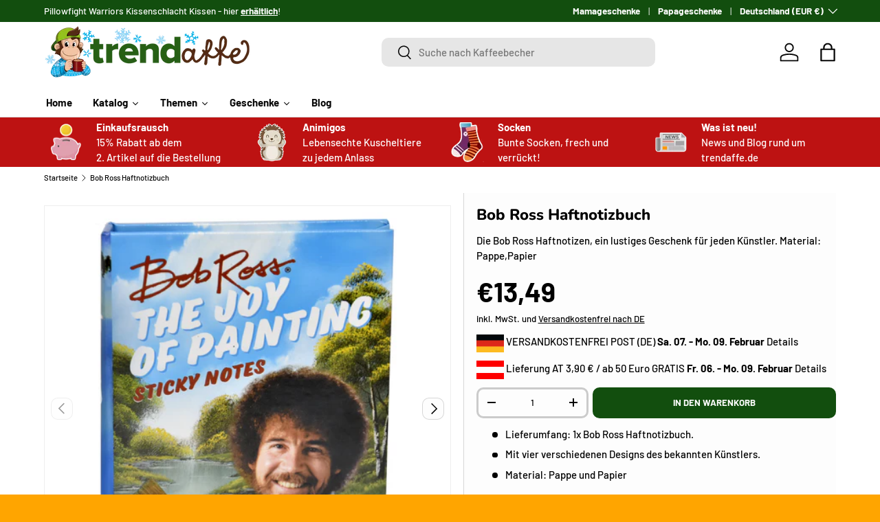

--- FILE ---
content_type: text/html; charset=utf-8
request_url: https://trendaffe.de/products/bob-ross-haftnotizbuch
body_size: 56458
content:
<!doctype html>
<html class="no-js" lang="de" dir="ltr">
<head>
<script src="https://sapi.negate.io/script/Od33dL96f1xvm/jQFEu80A==?shop=16e17e-2.myshopify.com"></script>

  <script src="https://mein.clickskeks.at/app.js?apiKey=57be4f367e8578531ed4933331964a6f7d7c5b7ac02846e7&amp;domain=66814d3fb9846d329a656164" referrerpolicy="origin"></script><meta charset="utf-8">
<meta name="viewport" content="width=device-width,initial-scale=1">
<title>Bob Ross Haftnotizbuch: 4 Designs - Jetzt kaufen und kreativ werden! &ndash; trendaffe.de</title><link rel="canonical" href="https://trendaffe.de/products/bob-ross-haftnotizbuch"><link rel="icon" href="//trendaffe.de/cdn/shop/files/Browsericon_Trendaffe-Kopf.webp?crop=center&height=48&v=1691052307&width=48" type="image/webp">
  <link rel="apple-touch-icon" href="//trendaffe.de/cdn/shop/files/Browsericon_Trendaffe-Kopf.webp?crop=center&height=180&v=1691052307&width=180"><meta name="description" content="Erlebe die Kunst von Bob Ross mit diesem Haftnotizbuch! Mit 4 verschiedenen Designs, stelle dein Kreativitätspotential frei und erfasse deine Notizen, Ideen und Gedanken. Hol dir jetzt dein Bob Ross Haftnotizbuch und erhalte ein einzigartiges Erlebnis!"><meta property="og:site_name" content="trendaffe.de">
<meta property="og:url" content="https://trendaffe.de/products/bob-ross-haftnotizbuch">
<meta property="og:title" content="Bob Ross Haftnotizbuch: 4 Designs - Jetzt kaufen und kreativ werden!">
<meta property="og:type" content="product">
<meta property="og:description" content="Erlebe die Kunst von Bob Ross mit diesem Haftnotizbuch! Mit 4 verschiedenen Designs, stelle dein Kreativitätspotential frei und erfasse deine Notizen, Ideen und Gedanken. Hol dir jetzt dein Bob Ross Haftnotizbuch und erhalte ein einzigartiges Erlebnis!"><meta property="og:image" content="http://trendaffe.de/cdn/shop/products/30938.jpg?crop=center&height=1200&v=1690630996&width=1200">
  <meta property="og:image:secure_url" content="https://trendaffe.de/cdn/shop/products/30938.jpg?crop=center&height=1200&v=1690630996&width=1200">
  <meta property="og:image:width" content="1500">
  <meta property="og:image:height" content="1500"><meta property="og:price:amount" content="13,49">
  <meta property="og:price:currency" content="EUR"><meta name="twitter:card" content="summary_large_image">
<meta name="twitter:title" content="Bob Ross Haftnotizbuch: 4 Designs - Jetzt kaufen und kreativ werden!">
<meta name="twitter:description" content="Erlebe die Kunst von Bob Ross mit diesem Haftnotizbuch! Mit 4 verschiedenen Designs, stelle dein Kreativitätspotential frei und erfasse deine Notizen, Ideen und Gedanken. Hol dir jetzt dein Bob Ross Haftnotizbuch und erhalte ein einzigartiges Erlebnis!">
<link rel="preload" href="//trendaffe.de/cdn/shop/t/51/assets/main.css?v=99047314504063462471744363521" as="style"><style data-shopify>
@font-face {
  font-family: Barlow;
  font-weight: 500;
  font-style: normal;
  font-display: swap;
  src: url("//trendaffe.de/cdn/fonts/barlow/barlow_n5.a193a1990790eba0cc5cca569d23799830e90f07.woff2") format("woff2"),
       url("//trendaffe.de/cdn/fonts/barlow/barlow_n5.ae31c82169b1dc0715609b8cc6a610b917808358.woff") format("woff");
}
@font-face {
  font-family: Barlow;
  font-weight: 700;
  font-style: normal;
  font-display: swap;
  src: url("//trendaffe.de/cdn/fonts/barlow/barlow_n7.691d1d11f150e857dcbc1c10ef03d825bc378d81.woff2") format("woff2"),
       url("//trendaffe.de/cdn/fonts/barlow/barlow_n7.4fdbb1cb7da0e2c2f88492243ffa2b4f91924840.woff") format("woff");
}
@font-face {
  font-family: Barlow;
  font-weight: 500;
  font-style: italic;
  font-display: swap;
  src: url("//trendaffe.de/cdn/fonts/barlow/barlow_i5.714d58286997b65cd479af615cfa9bb0a117a573.woff2") format("woff2"),
       url("//trendaffe.de/cdn/fonts/barlow/barlow_i5.0120f77e6447d3b5df4bbec8ad8c2d029d87fb21.woff") format("woff");
}
@font-face {
  font-family: Barlow;
  font-weight: 700;
  font-style: italic;
  font-display: swap;
  src: url("//trendaffe.de/cdn/fonts/barlow/barlow_i7.50e19d6cc2ba5146fa437a5a7443c76d5d730103.woff2") format("woff2"),
       url("//trendaffe.de/cdn/fonts/barlow/barlow_i7.47e9f98f1b094d912e6fd631cc3fe93d9f40964f.woff") format("woff");
}
@font-face {
  font-family: Nunito;
  font-weight: 800;
  font-style: normal;
  font-display: swap;
  src: url("//trendaffe.de/cdn/fonts/nunito/nunito_n8.a4faa34563722dcb4bd960ae538c49eb540a565f.woff2") format("woff2"),
       url("//trendaffe.de/cdn/fonts/nunito/nunito_n8.7b9b4d7a0ef879eb46735a0aecb391013c7f7aeb.woff") format("woff");
}
@font-face {
  font-family: Barlow;
  font-weight: 700;
  font-style: normal;
  font-display: swap;
  src: url("//trendaffe.de/cdn/fonts/barlow/barlow_n7.691d1d11f150e857dcbc1c10ef03d825bc378d81.woff2") format("woff2"),
       url("//trendaffe.de/cdn/fonts/barlow/barlow_n7.4fdbb1cb7da0e2c2f88492243ffa2b4f91924840.woff") format("woff");
}
:root {
      --bg-color: 253 253 253 / 1.0;
      --bg-color-og: 253 253 253 / 1.0;
      --heading-color: 0 0 0;
      --text-color: 0 0 0;
      --text-color-og: 0 0 0;
      --scrollbar-color: 0 0 0;
      --link-color: 0 0 0;
      --link-color-og: 0 0 0;
      --star-color: 255 215 55;--swatch-border-color-default: 202 202 202;
        --swatch-border-color-active: 127 127 127;
        --swatch-card-size: 24px;
        --swatch-variant-picker-size: 64px;--color-scheme-1-bg: 245 245 245 / 1.0;
      --color-scheme-1-grad: linear-gradient(46deg, rgba(245, 245, 245, 1) 13%, rgba(249, 249, 249, 1) 86%);
      --color-scheme-1-heading: 0 0 0;
      --color-scheme-1-text: 0 0 0;
      --color-scheme-1-btn-bg: 18 78 14;
      --color-scheme-1-btn-text: 255 255 255;
      --color-scheme-1-btn-bg-hover: 59 115 55;--color-scheme-2-bg: 0 0 0 / 1.0;
      --color-scheme-2-grad: ;
      --color-scheme-2-heading: 255 255 255;
      --color-scheme-2-text: 255 255 255;
      --color-scheme-2-btn-bg: 46 45 41;
      --color-scheme-2-btn-text: 255 255 255;
      --color-scheme-2-btn-bg-hover: 85 85 80;--color-scheme-3-bg: 189 18 18 / 1.0;
      --color-scheme-3-grad: ;
      --color-scheme-3-heading: 255 255 255;
      --color-scheme-3-text: 255 255 255;
      --color-scheme-3-btn-bg: 255 255 255;
      --color-scheme-3-btn-text: 189 18 18;
      --color-scheme-3-btn-bg-hover: 248 231 231;

      --drawer-bg-color: 255 255 255 / 1.0;
      --drawer-text-color: 0 0 0;

      --panel-bg-color: 231 231 231 / 1.0;
      --panel-heading-color: 0 0 0;
      --panel-text-color: 0 0 0;

      --in-stock-text-color: 13 164 74;
      --low-stock-text-color: 13 164 74;
      --very-low-stock-text-color: 13 164 74;
      --no-stock-text-color: 255 0 0;
      --no-stock-backordered-text-color: 119 119 119;

      --error-bg-color: 252 237 238;
      --error-text-color: 180 12 28;
      --success-bg-color: 232 246 234;
      --success-text-color: 44 126 63;
      --info-bg-color: 228 237 250;
      --info-text-color: 26 102 210;

      --heading-font-family: Nunito, sans-serif;
      --heading-font-style: normal;
      --heading-font-weight: 800;
      --heading-scale-start: 4;

      --navigation-font-family: Barlow, sans-serif;
      --navigation-font-style: normal;
      --navigation-font-weight: 700;--heading-text-transform: none;
--subheading-text-transform: none;
      --body-font-family: Barlow, sans-serif;
      --body-font-style: normal;
      --body-font-weight: 500;
      --body-font-size: 15;

      --section-gap: 48;
      --heading-gap: calc(8 * var(--space-unit));--grid-column-gap: 20px;--btn-bg-color: 18 78 14;
      --btn-bg-hover-color: 59 115 55;
      --btn-text-color: 255 255 255;
      --btn-bg-color-og: 18 78 14;
      --btn-text-color-og: 255 255 255;
      --btn-alt-bg-color: 255 255 255;
      --btn-alt-bg-alpha: 1.0;
      --btn-alt-text-color: 0 0 0;
      --btn-border-width: 3px;
      --btn-padding-y: 12px;

      
      --btn-border-radius: 10px;
      

      --btn-lg-border-radius: 50%;
      --btn-icon-border-radius: 50%;
      --input-with-btn-inner-radius: var(--btn-border-radius);
      --btn-text-transform: uppercase;

      --input-bg-color: 253 253 253 / 1.0;
      --input-text-color: 0 0 0;
      --input-border-width: 3px;
      --input-border-radius: 7px;
      --textarea-border-radius: 7px;
      --input-border-radius: 10px;
      --input-bg-color-diff-3: #f5f5f5;
      --input-bg-color-diff-6: #eeeeee;

      --modal-border-radius: 0px;
      --modal-overlay-color: 0 0 0;
      --modal-overlay-opacity: 0.4;
      --drawer-border-radius: 0px;
      --overlay-border-radius: 0px;

      --custom-label-bg-color: 129 244 225;
      --custom-label-text-color: 7 7 7;--sale-label-bg-color: 227 43 43;
      --sale-label-text-color: 255 255 255;--sold-out-label-bg-color: 46 46 46;
      --sold-out-label-text-color: 255 255 255;--new-label-bg-color: 26 102 210;
      --new-label-text-color: 255 255 255;--preorder-label-bg-color: 86 203 249;
      --preorder-label-text-color: 0 0 0;

      --collection-label-color: 0 126 18;

      --page-width: 1500px;
      --gutter-sm: 20px;
      --gutter-md: 32px;
      --gutter-lg: 64px;

      --payment-terms-bg-color: #fdfdfd;

      --coll-card-bg-color: #ffffff;
      --coll-card-border-color: #f4f4f4;

      --card-highlight-bg-color: #F9F9F9;
      --card-highlight-text-color: 85 85 85;
      --card-highlight-border-color: #E1E1E1;--card-bg-color: #f5f5f5;
      --card-text-color: 7 7 7;
      --card-border-color: #ffffff;
        
          --aos-animate-duration: 1s;
        

        
          --aos-min-width: 0;
        
      

      --reading-width: 48em;
    }

    @media (max-width: 769px) {
      :root {
        --reading-width: 36em;
      }
    }
  </style><link rel="stylesheet" href="//trendaffe.de/cdn/shop/t/51/assets/main.css?v=99047314504063462471744363521">
  <script src="//trendaffe.de/cdn/shop/t/51/assets/main.js?v=100213628668160008241744363521" defer="defer"></script><link rel="preload" href="//trendaffe.de/cdn/fonts/barlow/barlow_n5.a193a1990790eba0cc5cca569d23799830e90f07.woff2" as="font" type="font/woff2" crossorigin fetchpriority="high"><link rel="preload" href="//trendaffe.de/cdn/fonts/nunito/nunito_n8.a4faa34563722dcb4bd960ae538c49eb540a565f.woff2" as="font" type="font/woff2" crossorigin fetchpriority="high"><script>window.performance && window.performance.mark && window.performance.mark('shopify.content_for_header.start');</script><meta name="google-site-verification" content="7A79ifGbNTRvDTMhvXbVBEjMkfYB1SiZNzI-nlOZbUo">
<meta id="shopify-digital-wallet" name="shopify-digital-wallet" content="/75481416019/digital_wallets/dialog">
<meta name="shopify-checkout-api-token" content="7be360369cd20bf05bce4c4a069fecd9">
<meta id="in-context-paypal-metadata" data-shop-id="75481416019" data-venmo-supported="false" data-environment="production" data-locale="de_DE" data-paypal-v4="true" data-currency="EUR">
<link rel="alternate" type="application/json+oembed" href="https://trendaffe.de/products/bob-ross-haftnotizbuch.oembed">
<script async="async" src="/checkouts/internal/preloads.js?locale=de-DE"></script>
<link rel="preconnect" href="https://shop.app" crossorigin="anonymous">
<script async="async" src="https://shop.app/checkouts/internal/preloads.js?locale=de-DE&shop_id=75481416019" crossorigin="anonymous"></script>
<script id="apple-pay-shop-capabilities" type="application/json">{"shopId":75481416019,"countryCode":"DE","currencyCode":"EUR","merchantCapabilities":["supports3DS"],"merchantId":"gid:\/\/shopify\/Shop\/75481416019","merchantName":"trendaffe.de","requiredBillingContactFields":["postalAddress","email"],"requiredShippingContactFields":["postalAddress","email"],"shippingType":"shipping","supportedNetworks":["visa","maestro","masterCard"],"total":{"type":"pending","label":"trendaffe.de","amount":"1.00"},"shopifyPaymentsEnabled":true,"supportsSubscriptions":true}</script>
<script id="shopify-features" type="application/json">{"accessToken":"7be360369cd20bf05bce4c4a069fecd9","betas":["rich-media-storefront-analytics"],"domain":"trendaffe.de","predictiveSearch":true,"shopId":75481416019,"locale":"de"}</script>
<script>var Shopify = Shopify || {};
Shopify.shop = "16e17e-2.myshopify.com";
Shopify.locale = "de";
Shopify.currency = {"active":"EUR","rate":"1.0"};
Shopify.country = "DE";
Shopify.theme = {"name":"Enterprise 1.6. V5","id":180706246995,"schema_name":"Enterprise","schema_version":"1.6.0","theme_store_id":1657,"role":"main"};
Shopify.theme.handle = "null";
Shopify.theme.style = {"id":null,"handle":null};
Shopify.cdnHost = "trendaffe.de/cdn";
Shopify.routes = Shopify.routes || {};
Shopify.routes.root = "/";</script>
<script type="module">!function(o){(o.Shopify=o.Shopify||{}).modules=!0}(window);</script>
<script>!function(o){function n(){var o=[];function n(){o.push(Array.prototype.slice.apply(arguments))}return n.q=o,n}var t=o.Shopify=o.Shopify||{};t.loadFeatures=n(),t.autoloadFeatures=n()}(window);</script>
<script>
  window.ShopifyPay = window.ShopifyPay || {};
  window.ShopifyPay.apiHost = "shop.app\/pay";
  window.ShopifyPay.redirectState = null;
</script>
<script id="shop-js-analytics" type="application/json">{"pageType":"product"}</script>
<script defer="defer" async type="module" src="//trendaffe.de/cdn/shopifycloud/shop-js/modules/v2/client.init-shop-cart-sync_BH0MO3MH.de.esm.js"></script>
<script defer="defer" async type="module" src="//trendaffe.de/cdn/shopifycloud/shop-js/modules/v2/chunk.common_BErAfWaM.esm.js"></script>
<script defer="defer" async type="module" src="//trendaffe.de/cdn/shopifycloud/shop-js/modules/v2/chunk.modal_DqzNaksh.esm.js"></script>
<script type="module">
  await import("//trendaffe.de/cdn/shopifycloud/shop-js/modules/v2/client.init-shop-cart-sync_BH0MO3MH.de.esm.js");
await import("//trendaffe.de/cdn/shopifycloud/shop-js/modules/v2/chunk.common_BErAfWaM.esm.js");
await import("//trendaffe.de/cdn/shopifycloud/shop-js/modules/v2/chunk.modal_DqzNaksh.esm.js");

  window.Shopify.SignInWithShop?.initShopCartSync?.({"fedCMEnabled":true,"windoidEnabled":true});

</script>
<script>
  window.Shopify = window.Shopify || {};
  if (!window.Shopify.featureAssets) window.Shopify.featureAssets = {};
  window.Shopify.featureAssets['shop-js'] = {"shop-cart-sync":["modules/v2/client.shop-cart-sync__0cGp0nR.de.esm.js","modules/v2/chunk.common_BErAfWaM.esm.js","modules/v2/chunk.modal_DqzNaksh.esm.js"],"init-fed-cm":["modules/v2/client.init-fed-cm_CM6VDTst.de.esm.js","modules/v2/chunk.common_BErAfWaM.esm.js","modules/v2/chunk.modal_DqzNaksh.esm.js"],"init-shop-email-lookup-coordinator":["modules/v2/client.init-shop-email-lookup-coordinator_CBMbWck_.de.esm.js","modules/v2/chunk.common_BErAfWaM.esm.js","modules/v2/chunk.modal_DqzNaksh.esm.js"],"init-windoid":["modules/v2/client.init-windoid_BLu1c52k.de.esm.js","modules/v2/chunk.common_BErAfWaM.esm.js","modules/v2/chunk.modal_DqzNaksh.esm.js"],"shop-button":["modules/v2/client.shop-button_CA8sgLdC.de.esm.js","modules/v2/chunk.common_BErAfWaM.esm.js","modules/v2/chunk.modal_DqzNaksh.esm.js"],"shop-cash-offers":["modules/v2/client.shop-cash-offers_CtGlpQVP.de.esm.js","modules/v2/chunk.common_BErAfWaM.esm.js","modules/v2/chunk.modal_DqzNaksh.esm.js"],"shop-toast-manager":["modules/v2/client.shop-toast-manager_uf2EYvu_.de.esm.js","modules/v2/chunk.common_BErAfWaM.esm.js","modules/v2/chunk.modal_DqzNaksh.esm.js"],"init-shop-cart-sync":["modules/v2/client.init-shop-cart-sync_BH0MO3MH.de.esm.js","modules/v2/chunk.common_BErAfWaM.esm.js","modules/v2/chunk.modal_DqzNaksh.esm.js"],"init-customer-accounts-sign-up":["modules/v2/client.init-customer-accounts-sign-up_GYoAbbBa.de.esm.js","modules/v2/client.shop-login-button_BwiwRr-G.de.esm.js","modules/v2/chunk.common_BErAfWaM.esm.js","modules/v2/chunk.modal_DqzNaksh.esm.js"],"pay-button":["modules/v2/client.pay-button_Fn8OU5F0.de.esm.js","modules/v2/chunk.common_BErAfWaM.esm.js","modules/v2/chunk.modal_DqzNaksh.esm.js"],"init-customer-accounts":["modules/v2/client.init-customer-accounts_hH0NE_bx.de.esm.js","modules/v2/client.shop-login-button_BwiwRr-G.de.esm.js","modules/v2/chunk.common_BErAfWaM.esm.js","modules/v2/chunk.modal_DqzNaksh.esm.js"],"avatar":["modules/v2/client.avatar_BTnouDA3.de.esm.js"],"init-shop-for-new-customer-accounts":["modules/v2/client.init-shop-for-new-customer-accounts_iGaU0q4U.de.esm.js","modules/v2/client.shop-login-button_BwiwRr-G.de.esm.js","modules/v2/chunk.common_BErAfWaM.esm.js","modules/v2/chunk.modal_DqzNaksh.esm.js"],"shop-follow-button":["modules/v2/client.shop-follow-button_DfZt4rU7.de.esm.js","modules/v2/chunk.common_BErAfWaM.esm.js","modules/v2/chunk.modal_DqzNaksh.esm.js"],"checkout-modal":["modules/v2/client.checkout-modal_BkbVv7me.de.esm.js","modules/v2/chunk.common_BErAfWaM.esm.js","modules/v2/chunk.modal_DqzNaksh.esm.js"],"shop-login-button":["modules/v2/client.shop-login-button_BwiwRr-G.de.esm.js","modules/v2/chunk.common_BErAfWaM.esm.js","modules/v2/chunk.modal_DqzNaksh.esm.js"],"lead-capture":["modules/v2/client.lead-capture_uTCHmOe0.de.esm.js","modules/v2/chunk.common_BErAfWaM.esm.js","modules/v2/chunk.modal_DqzNaksh.esm.js"],"shop-login":["modules/v2/client.shop-login_DZ2U4X68.de.esm.js","modules/v2/chunk.common_BErAfWaM.esm.js","modules/v2/chunk.modal_DqzNaksh.esm.js"],"payment-terms":["modules/v2/client.payment-terms_ARjsA2tN.de.esm.js","modules/v2/chunk.common_BErAfWaM.esm.js","modules/v2/chunk.modal_DqzNaksh.esm.js"]};
</script>
<script id="__st">var __st={"a":75481416019,"offset":3600,"reqid":"90625548-7d4e-45b3-8161-6d2ce447b54d-1770140817","pageurl":"trendaffe.de\/products\/bob-ross-haftnotizbuch","u":"8a13dcbf1f40","p":"product","rtyp":"product","rid":8483761914195};</script>
<script>window.ShopifyPaypalV4VisibilityTracking = true;</script>
<script id="captcha-bootstrap">!function(){'use strict';const t='contact',e='account',n='new_comment',o=[[t,t],['blogs',n],['comments',n],[t,'customer']],c=[[e,'customer_login'],[e,'guest_login'],[e,'recover_customer_password'],[e,'create_customer']],r=t=>t.map((([t,e])=>`form[action*='/${t}']:not([data-nocaptcha='true']) input[name='form_type'][value='${e}']`)).join(','),a=t=>()=>t?[...document.querySelectorAll(t)].map((t=>t.form)):[];function s(){const t=[...o],e=r(t);return a(e)}const i='password',u='form_key',d=['recaptcha-v3-token','g-recaptcha-response','h-captcha-response',i],f=()=>{try{return window.sessionStorage}catch{return}},m='__shopify_v',_=t=>t.elements[u];function p(t,e,n=!1){try{const o=window.sessionStorage,c=JSON.parse(o.getItem(e)),{data:r}=function(t){const{data:e,action:n}=t;return t[m]||n?{data:e,action:n}:{data:t,action:n}}(c);for(const[e,n]of Object.entries(r))t.elements[e]&&(t.elements[e].value=n);n&&o.removeItem(e)}catch(o){console.error('form repopulation failed',{error:o})}}const l='form_type',E='cptcha';function T(t){t.dataset[E]=!0}const w=window,h=w.document,L='Shopify',v='ce_forms',y='captcha';let A=!1;((t,e)=>{const n=(g='f06e6c50-85a8-45c8-87d0-21a2b65856fe',I='https://cdn.shopify.com/shopifycloud/storefront-forms-hcaptcha/ce_storefront_forms_captcha_hcaptcha.v1.5.2.iife.js',D={infoText:'Durch hCaptcha geschützt',privacyText:'Datenschutz',termsText:'Allgemeine Geschäftsbedingungen'},(t,e,n)=>{const o=w[L][v],c=o.bindForm;if(c)return c(t,g,e,D).then(n);var r;o.q.push([[t,g,e,D],n]),r=I,A||(h.body.append(Object.assign(h.createElement('script'),{id:'captcha-provider',async:!0,src:r})),A=!0)});var g,I,D;w[L]=w[L]||{},w[L][v]=w[L][v]||{},w[L][v].q=[],w[L][y]=w[L][y]||{},w[L][y].protect=function(t,e){n(t,void 0,e),T(t)},Object.freeze(w[L][y]),function(t,e,n,w,h,L){const[v,y,A,g]=function(t,e,n){const i=e?o:[],u=t?c:[],d=[...i,...u],f=r(d),m=r(i),_=r(d.filter((([t,e])=>n.includes(e))));return[a(f),a(m),a(_),s()]}(w,h,L),I=t=>{const e=t.target;return e instanceof HTMLFormElement?e:e&&e.form},D=t=>v().includes(t);t.addEventListener('submit',(t=>{const e=I(t);if(!e)return;const n=D(e)&&!e.dataset.hcaptchaBound&&!e.dataset.recaptchaBound,o=_(e),c=g().includes(e)&&(!o||!o.value);(n||c)&&t.preventDefault(),c&&!n&&(function(t){try{if(!f())return;!function(t){const e=f();if(!e)return;const n=_(t);if(!n)return;const o=n.value;o&&e.removeItem(o)}(t);const e=Array.from(Array(32),(()=>Math.random().toString(36)[2])).join('');!function(t,e){_(t)||t.append(Object.assign(document.createElement('input'),{type:'hidden',name:u})),t.elements[u].value=e}(t,e),function(t,e){const n=f();if(!n)return;const o=[...t.querySelectorAll(`input[type='${i}']`)].map((({name:t})=>t)),c=[...d,...o],r={};for(const[a,s]of new FormData(t).entries())c.includes(a)||(r[a]=s);n.setItem(e,JSON.stringify({[m]:1,action:t.action,data:r}))}(t,e)}catch(e){console.error('failed to persist form',e)}}(e),e.submit())}));const S=(t,e)=>{t&&!t.dataset[E]&&(n(t,e.some((e=>e===t))),T(t))};for(const o of['focusin','change'])t.addEventListener(o,(t=>{const e=I(t);D(e)&&S(e,y())}));const B=e.get('form_key'),M=e.get(l),P=B&&M;t.addEventListener('DOMContentLoaded',(()=>{const t=y();if(P)for(const e of t)e.elements[l].value===M&&p(e,B);[...new Set([...A(),...v().filter((t=>'true'===t.dataset.shopifyCaptcha))])].forEach((e=>S(e,t)))}))}(h,new URLSearchParams(w.location.search),n,t,e,['guest_login'])})(!0,!0)}();</script>
<script integrity="sha256-4kQ18oKyAcykRKYeNunJcIwy7WH5gtpwJnB7kiuLZ1E=" data-source-attribution="shopify.loadfeatures" defer="defer" src="//trendaffe.de/cdn/shopifycloud/storefront/assets/storefront/load_feature-a0a9edcb.js" crossorigin="anonymous"></script>
<script crossorigin="anonymous" defer="defer" src="//trendaffe.de/cdn/shopifycloud/storefront/assets/shopify_pay/storefront-65b4c6d7.js?v=20250812"></script>
<script data-source-attribution="shopify.dynamic_checkout.dynamic.init">var Shopify=Shopify||{};Shopify.PaymentButton=Shopify.PaymentButton||{isStorefrontPortableWallets:!0,init:function(){window.Shopify.PaymentButton.init=function(){};var t=document.createElement("script");t.src="https://trendaffe.de/cdn/shopifycloud/portable-wallets/latest/portable-wallets.de.js",t.type="module",document.head.appendChild(t)}};
</script>
<script data-source-attribution="shopify.dynamic_checkout.buyer_consent">
  function portableWalletsHideBuyerConsent(e){var t=document.getElementById("shopify-buyer-consent"),n=document.getElementById("shopify-subscription-policy-button");t&&n&&(t.classList.add("hidden"),t.setAttribute("aria-hidden","true"),n.removeEventListener("click",e))}function portableWalletsShowBuyerConsent(e){var t=document.getElementById("shopify-buyer-consent"),n=document.getElementById("shopify-subscription-policy-button");t&&n&&(t.classList.remove("hidden"),t.removeAttribute("aria-hidden"),n.addEventListener("click",e))}window.Shopify?.PaymentButton&&(window.Shopify.PaymentButton.hideBuyerConsent=portableWalletsHideBuyerConsent,window.Shopify.PaymentButton.showBuyerConsent=portableWalletsShowBuyerConsent);
</script>
<script data-source-attribution="shopify.dynamic_checkout.cart.bootstrap">document.addEventListener("DOMContentLoaded",(function(){function t(){return document.querySelector("shopify-accelerated-checkout-cart, shopify-accelerated-checkout")}if(t())Shopify.PaymentButton.init();else{new MutationObserver((function(e,n){t()&&(Shopify.PaymentButton.init(),n.disconnect())})).observe(document.body,{childList:!0,subtree:!0})}}));
</script>
<link id="shopify-accelerated-checkout-styles" rel="stylesheet" media="screen" href="https://trendaffe.de/cdn/shopifycloud/portable-wallets/latest/accelerated-checkout-backwards-compat.css" crossorigin="anonymous">
<style id="shopify-accelerated-checkout-cart">
        #shopify-buyer-consent {
  margin-top: 1em;
  display: inline-block;
  width: 100%;
}

#shopify-buyer-consent.hidden {
  display: none;
}

#shopify-subscription-policy-button {
  background: none;
  border: none;
  padding: 0;
  text-decoration: underline;
  font-size: inherit;
  cursor: pointer;
}

#shopify-subscription-policy-button::before {
  box-shadow: none;
}

      </style>
<script id="sections-script" data-sections="header,footer" defer="defer" src="//trendaffe.de/cdn/shop/t/51/compiled_assets/scripts.js?v=2963"></script>
<script>window.performance && window.performance.mark && window.performance.mark('shopify.content_for_header.end');</script>

    <script src="//trendaffe.de/cdn/shop/t/51/assets/animate-on-scroll.js?v=15249566486942820451744363521" defer="defer"></script>
    <link rel="stylesheet" href="//trendaffe.de/cdn/shop/t/51/assets/animate-on-scroll.css?v=116194678796051782541744363521">
  

  <script>document.documentElement.className = document.documentElement.className.replace('no-js', 'js');</script><!-- CC Custom Head Start --><!-- CC Custom Head End --><!-- BEGIN app block: shopify://apps/nabu-for-google-pixel/blocks/script-block/1bff1da5-e804-4d5d-ad9c-7c3540bdf531 --><script async src="https://storage.googleapis.com/adnabu-shopify/app-embed-block/adwords-pixel/16e17e-2.myshopify.com.min.js"></script>

<!-- END app block --><!-- BEGIN app block: shopify://apps/dr-stacked-discounts/blocks/instant-load/f428e1ae-8a34-4767-8189-f8339f3ab12b --><!-- For self-installation -->
<script>(() => {const installerKey = 'docapp-discount-auto-install'; const urlParams = new URLSearchParams(window.location.search); if (urlParams.get(installerKey)) {window.sessionStorage.setItem(installerKey, JSON.stringify({integrationId: urlParams.get('docapp-integration-id'), divClass: urlParams.get('docapp-install-class'), check: urlParams.get('docapp-check')}));}})();</script>
<script>(() => {const previewKey = 'docapp-discount-test'; const urlParams = new URLSearchParams(window.location.search); if (urlParams.get(previewKey)) {window.sessionStorage.setItem(previewKey, JSON.stringify({active: true, integrationId: urlParams.get('docapp-discount-inst-test')}));}})();</script>
<script>window.discountOnCartProAppBlock = true;</script>

<!-- App speed-up -->
<script id="docapp-discount-speedup">
    (() => { if (window.discountOnCartProAppLoaded) return; let script = document.createElement('script'); script.src = "https://d9fvwtvqz2fm1.cloudfront.net/shop/js/discount-on-cart-pro.min.js?shop=16e17e-2.myshopify.com"; document.getElementById('docapp-discount-speedup').after(script); })();
</script>


<!-- END app block --><!-- BEGIN app block: shopify://apps/blockify-fraud-filter/blocks/app_embed/2e3e0ba5-0e70-447a-9ec5-3bf76b5ef12e --> 
 
 
    <script>
        window.blockifyShopIdentifier = "16e17e-2.myshopify.com";
        window.ipBlockerMetafields = "{\"showOverlayByPass\":false,\"disableSpyExtensions\":false,\"blockUnknownBots\":false,\"activeApp\":false,\"blockByMetafield\":false,\"visitorAnalytic\":true,\"showWatermark\":true}";
        window.blockifyRules = null;
        window.ipblockerBlockTemplate = "{\"customCss\":\"#blockify---container{--bg-blockify: #fff;position:relative}#blockify---container::after{content:'';position:absolute;inset:0;background-repeat:no-repeat !important;background-size:cover !important;background:var(--bg-blockify);z-index:0}#blockify---container #blockify---container__inner{display:flex;flex-direction:column;align-items:center;position:relative;z-index:1}#blockify---container #blockify---container__inner #blockify-block-content{display:flex;flex-direction:column;align-items:center;text-align:center}#blockify---container #blockify---container__inner #blockify-block-content #blockify-block-superTitle{display:none !important}#blockify---container #blockify---container__inner #blockify-block-content #blockify-block-title{font-size:313%;font-weight:bold;margin-top:1em}@media only screen and (min-width: 768px) and (max-width: 1199px){#blockify---container #blockify---container__inner #blockify-block-content #blockify-block-title{font-size:188%}}@media only screen and (max-width: 767px){#blockify---container #blockify---container__inner #blockify-block-content #blockify-block-title{font-size:107%}}#blockify---container #blockify---container__inner #blockify-block-content #blockify-block-description{font-size:125%;margin:1.5em;line-height:1.5}@media only screen and (min-width: 768px) and (max-width: 1199px){#blockify---container #blockify---container__inner #blockify-block-content #blockify-block-description{font-size:88%}}@media only screen and (max-width: 767px){#blockify---container #blockify---container__inner #blockify-block-content #blockify-block-description{font-size:107%}}#blockify---container #blockify---container__inner #blockify-block-content #blockify-block-description #blockify-block-text-blink{display:none !important}#blockify---container #blockify---container__inner #blockify-logo-block-image{position:relative;width:400px;height:auto;max-height:300px}@media only screen and (max-width: 767px){#blockify---container #blockify---container__inner #blockify-logo-block-image{width:200px}}#blockify---container #blockify---container__inner #blockify-logo-block-image::before{content:'';display:block;padding-bottom:56.2%}#blockify---container #blockify---container__inner #blockify-logo-block-image img{position:absolute;top:0;left:0;width:100%;height:100%;object-fit:contain}\\n\",\"logoImage\":{\"active\":true,\"value\":\"https:\/\/fraud.blockifyapp.com\/s\/api\/public\/assets\/default-thumbnail.png\",\"altText\":\"Red octagonal stop sign with a black hand symbol in the center, indicating a warning or prohibition\"},\"superTitle\":{\"active\":false,\"text\":\"403\",\"color\":\"#899df1\"},\"title\":{\"active\":true,\"text\":\"Access Denied\",\"color\":\"#000\"},\"description\":{\"active\":true,\"text\":\"The site owner may have set restrictions that prevent you from accessing the site. Please contact the site owner for access.\",\"color\":\"#000\"},\"background\":{\"active\":true,\"value\":\"#fff\",\"type\":\"1\",\"colorFrom\":null,\"colorTo\":null}}";

        
            window.blockifyProductCollections = [606936695123,605367501139,606047273299,606047240531,605554147667,605547397459,606047207763,605389816147,605389652307,606024040787,606020534611,605797122387,605549068627,605789618515,606020698451,605857186131,605549003091,606047076691,605554114899,605796008275,606047043923,605389848915,605389619539,605549035859];
        
    </script>


    <script>
        window.blockCheckoutProductData = {"id":8483761914195,"title":"Bob Ross Haftnotizbuch","handle":"bob-ross-haftnotizbuch","description":"Das Bob Ross Haftnotizbuch ist die perfekte Kombination aus Funktionalität und Stil. In vier verschiedenen Designs gestaltet, eignet es sich perfekt um Deine Gedanken, Ideen und Notizen zu organisieren. Es besteht aus hochwertiger Pappe und Papier, ist leicht, robust und langlebig. Ideal für Maler, Zeichner oder Künstler aller Art. Verleihe Deinen Gedanken durch das Bob Ross Haftnotizbuch ein bisschen Farbe! Mit seinem stilvollen Design wird es zum absoluten Blickfang auf jedem Schreibtisch. Egal ob im Büro oder Zuhause, das Bob Ross Haftnotizbuch ist ein Muss für alle Fans der bekannten TV-Künstler!","published_at":"2023-07-29T13:43:16+02:00","created_at":"2023-07-29T13:43:16+02:00","vendor":"trendaffe.de","type":"Haftnotizen","tags":["Anlass:Abitur","Beruf:Maler","Eigenschaft:lustig","Gedenktag:TagderNotizzettel","Hauptkategorie:Anlässe","Hauptkategorie:Berufe","Hauptkategorie:Büro\u0026Schenken","Hauptkategorie:Eigenschaften","Hauptkategorie:MenschundCharakter","Hauptkategorie:Personengruppe","Hauptkategorie:Sport","Hobby:Malen","HobbyundMusik","Mensch:Künstler","Personengruppe:Jungen","Produktkategorie:Haftnotizen"],"price":1349,"price_min":1349,"price_max":1349,"available":true,"price_varies":false,"compare_at_price":0,"compare_at_price_min":0,"compare_at_price_max":0,"compare_at_price_varies":false,"variants":[{"id":46892083839315,"title":"Default Title","option1":"Default Title","option2":null,"option3":null,"sku":"114664","requires_shipping":true,"taxable":true,"featured_image":null,"available":true,"name":"Bob Ross Haftnotizbuch","public_title":null,"options":["Default Title"],"price":1349,"weight":0,"compare_at_price":0,"inventory_management":"shopify","barcode":"814229008958","requires_selling_plan":false,"selling_plan_allocations":[]}],"images":["\/\/trendaffe.de\/cdn\/shop\/products\/30938.jpg?v=1690630996","\/\/trendaffe.de\/cdn\/shop\/products\/30942.jpg?v=1690630996","\/\/trendaffe.de\/cdn\/shop\/products\/30498.jpg?v=1690630996"],"featured_image":"\/\/trendaffe.de\/cdn\/shop\/products\/30938.jpg?v=1690630996","options":["Title"],"media":[{"alt":null,"id":44315610480979,"position":1,"preview_image":{"aspect_ratio":1.0,"height":1500,"width":1500,"src":"\/\/trendaffe.de\/cdn\/shop\/products\/30938.jpg?v=1690630996"},"aspect_ratio":1.0,"height":1500,"media_type":"image","src":"\/\/trendaffe.de\/cdn\/shop\/products\/30938.jpg?v=1690630996","width":1500},{"alt":null,"id":44315610513747,"position":2,"preview_image":{"aspect_ratio":1.0,"height":1500,"width":1500,"src":"\/\/trendaffe.de\/cdn\/shop\/products\/30942.jpg?v=1690630996"},"aspect_ratio":1.0,"height":1500,"media_type":"image","src":"\/\/trendaffe.de\/cdn\/shop\/products\/30942.jpg?v=1690630996","width":1500},{"alt":null,"id":44315610546515,"position":3,"preview_image":{"aspect_ratio":1.0,"height":1500,"width":1500,"src":"\/\/trendaffe.de\/cdn\/shop\/products\/30498.jpg?v=1690630996"},"aspect_ratio":1.0,"height":1500,"media_type":"image","src":"\/\/trendaffe.de\/cdn\/shop\/products\/30498.jpg?v=1690630996","width":1500}],"requires_selling_plan":false,"selling_plan_groups":[],"content":"Das Bob Ross Haftnotizbuch ist die perfekte Kombination aus Funktionalität und Stil. In vier verschiedenen Designs gestaltet, eignet es sich perfekt um Deine Gedanken, Ideen und Notizen zu organisieren. Es besteht aus hochwertiger Pappe und Papier, ist leicht, robust und langlebig. Ideal für Maler, Zeichner oder Künstler aller Art. Verleihe Deinen Gedanken durch das Bob Ross Haftnotizbuch ein bisschen Farbe! Mit seinem stilvollen Design wird es zum absoluten Blickfang auf jedem Schreibtisch. Egal ob im Büro oder Zuhause, das Bob Ross Haftnotizbuch ist ein Muss für alle Fans der bekannten TV-Künstler!"};
    </script>

<link href="https://cdn.shopify.com/extensions/019c21c0-9856-7ea4-84fc-da925c0c9cf5/blockify-shopify-292/assets/blockify-embed.min.js" as="script" type="text/javascript" rel="preload"><link href="https://cdn.shopify.com/extensions/019c21c0-9856-7ea4-84fc-da925c0c9cf5/blockify-shopify-292/assets/prevent-bypass-script.min.js" as="script" type="text/javascript" rel="preload">
<script type="text/javascript">
    window.blockifyBaseUrl = 'https://fraud.blockifyapp.com/s/api';
    window.blockifyPublicUrl = 'https://fraud.blockifyapp.com/s/api/public';
    window.bucketUrl = 'https://storage.synctrack.io/megamind-fraud';
    window.storefrontApiUrl  = 'https://fraud.blockifyapp.com/p/api';
</script>
<script type="text/javascript">
  window.blockifyChecking = true;
</script>
<script id="blockifyScriptByPass" type="text/javascript" src=https://cdn.shopify.com/extensions/019c21c0-9856-7ea4-84fc-da925c0c9cf5/blockify-shopify-292/assets/prevent-bypass-script.min.js async></script>
<script id="blockifyScriptTag" type="text/javascript" src=https://cdn.shopify.com/extensions/019c21c0-9856-7ea4-84fc-da925c0c9cf5/blockify-shopify-292/assets/blockify-embed.min.js async></script>


<!-- END app block --><link href="https://monorail-edge.shopifysvc.com" rel="dns-prefetch">
<script>(function(){if ("sendBeacon" in navigator && "performance" in window) {try {var session_token_from_headers = performance.getEntriesByType('navigation')[0].serverTiming.find(x => x.name == '_s').description;} catch {var session_token_from_headers = undefined;}var session_cookie_matches = document.cookie.match(/_shopify_s=([^;]*)/);var session_token_from_cookie = session_cookie_matches && session_cookie_matches.length === 2 ? session_cookie_matches[1] : "";var session_token = session_token_from_headers || session_token_from_cookie || "";function handle_abandonment_event(e) {var entries = performance.getEntries().filter(function(entry) {return /monorail-edge.shopifysvc.com/.test(entry.name);});if (!window.abandonment_tracked && entries.length === 0) {window.abandonment_tracked = true;var currentMs = Date.now();var navigation_start = performance.timing.navigationStart;var payload = {shop_id: 75481416019,url: window.location.href,navigation_start,duration: currentMs - navigation_start,session_token,page_type: "product"};window.navigator.sendBeacon("https://monorail-edge.shopifysvc.com/v1/produce", JSON.stringify({schema_id: "online_store_buyer_site_abandonment/1.1",payload: payload,metadata: {event_created_at_ms: currentMs,event_sent_at_ms: currentMs}}));}}window.addEventListener('pagehide', handle_abandonment_event);}}());</script>
<script id="web-pixels-manager-setup">(function e(e,d,r,n,o){if(void 0===o&&(o={}),!Boolean(null===(a=null===(i=window.Shopify)||void 0===i?void 0:i.analytics)||void 0===a?void 0:a.replayQueue)){var i,a;window.Shopify=window.Shopify||{};var t=window.Shopify;t.analytics=t.analytics||{};var s=t.analytics;s.replayQueue=[],s.publish=function(e,d,r){return s.replayQueue.push([e,d,r]),!0};try{self.performance.mark("wpm:start")}catch(e){}var l=function(){var e={modern:/Edge?\/(1{2}[4-9]|1[2-9]\d|[2-9]\d{2}|\d{4,})\.\d+(\.\d+|)|Firefox\/(1{2}[4-9]|1[2-9]\d|[2-9]\d{2}|\d{4,})\.\d+(\.\d+|)|Chrom(ium|e)\/(9{2}|\d{3,})\.\d+(\.\d+|)|(Maci|X1{2}).+ Version\/(15\.\d+|(1[6-9]|[2-9]\d|\d{3,})\.\d+)([,.]\d+|)( \(\w+\)|)( Mobile\/\w+|) Safari\/|Chrome.+OPR\/(9{2}|\d{3,})\.\d+\.\d+|(CPU[ +]OS|iPhone[ +]OS|CPU[ +]iPhone|CPU IPhone OS|CPU iPad OS)[ +]+(15[._]\d+|(1[6-9]|[2-9]\d|\d{3,})[._]\d+)([._]\d+|)|Android:?[ /-](13[3-9]|1[4-9]\d|[2-9]\d{2}|\d{4,})(\.\d+|)(\.\d+|)|Android.+Firefox\/(13[5-9]|1[4-9]\d|[2-9]\d{2}|\d{4,})\.\d+(\.\d+|)|Android.+Chrom(ium|e)\/(13[3-9]|1[4-9]\d|[2-9]\d{2}|\d{4,})\.\d+(\.\d+|)|SamsungBrowser\/([2-9]\d|\d{3,})\.\d+/,legacy:/Edge?\/(1[6-9]|[2-9]\d|\d{3,})\.\d+(\.\d+|)|Firefox\/(5[4-9]|[6-9]\d|\d{3,})\.\d+(\.\d+|)|Chrom(ium|e)\/(5[1-9]|[6-9]\d|\d{3,})\.\d+(\.\d+|)([\d.]+$|.*Safari\/(?![\d.]+ Edge\/[\d.]+$))|(Maci|X1{2}).+ Version\/(10\.\d+|(1[1-9]|[2-9]\d|\d{3,})\.\d+)([,.]\d+|)( \(\w+\)|)( Mobile\/\w+|) Safari\/|Chrome.+OPR\/(3[89]|[4-9]\d|\d{3,})\.\d+\.\d+|(CPU[ +]OS|iPhone[ +]OS|CPU[ +]iPhone|CPU IPhone OS|CPU iPad OS)[ +]+(10[._]\d+|(1[1-9]|[2-9]\d|\d{3,})[._]\d+)([._]\d+|)|Android:?[ /-](13[3-9]|1[4-9]\d|[2-9]\d{2}|\d{4,})(\.\d+|)(\.\d+|)|Mobile Safari.+OPR\/([89]\d|\d{3,})\.\d+\.\d+|Android.+Firefox\/(13[5-9]|1[4-9]\d|[2-9]\d{2}|\d{4,})\.\d+(\.\d+|)|Android.+Chrom(ium|e)\/(13[3-9]|1[4-9]\d|[2-9]\d{2}|\d{4,})\.\d+(\.\d+|)|Android.+(UC? ?Browser|UCWEB|U3)[ /]?(15\.([5-9]|\d{2,})|(1[6-9]|[2-9]\d|\d{3,})\.\d+)\.\d+|SamsungBrowser\/(5\.\d+|([6-9]|\d{2,})\.\d+)|Android.+MQ{2}Browser\/(14(\.(9|\d{2,})|)|(1[5-9]|[2-9]\d|\d{3,})(\.\d+|))(\.\d+|)|K[Aa][Ii]OS\/(3\.\d+|([4-9]|\d{2,})\.\d+)(\.\d+|)/},d=e.modern,r=e.legacy,n=navigator.userAgent;return n.match(d)?"modern":n.match(r)?"legacy":"unknown"}(),u="modern"===l?"modern":"legacy",c=(null!=n?n:{modern:"",legacy:""})[u],f=function(e){return[e.baseUrl,"/wpm","/b",e.hashVersion,"modern"===e.buildTarget?"m":"l",".js"].join("")}({baseUrl:d,hashVersion:r,buildTarget:u}),m=function(e){var d=e.version,r=e.bundleTarget,n=e.surface,o=e.pageUrl,i=e.monorailEndpoint;return{emit:function(e){var a=e.status,t=e.errorMsg,s=(new Date).getTime(),l=JSON.stringify({metadata:{event_sent_at_ms:s},events:[{schema_id:"web_pixels_manager_load/3.1",payload:{version:d,bundle_target:r,page_url:o,status:a,surface:n,error_msg:t},metadata:{event_created_at_ms:s}}]});if(!i)return console&&console.warn&&console.warn("[Web Pixels Manager] No Monorail endpoint provided, skipping logging."),!1;try{return self.navigator.sendBeacon.bind(self.navigator)(i,l)}catch(e){}var u=new XMLHttpRequest;try{return u.open("POST",i,!0),u.setRequestHeader("Content-Type","text/plain"),u.send(l),!0}catch(e){return console&&console.warn&&console.warn("[Web Pixels Manager] Got an unhandled error while logging to Monorail."),!1}}}}({version:r,bundleTarget:l,surface:e.surface,pageUrl:self.location.href,monorailEndpoint:e.monorailEndpoint});try{o.browserTarget=l,function(e){var d=e.src,r=e.async,n=void 0===r||r,o=e.onload,i=e.onerror,a=e.sri,t=e.scriptDataAttributes,s=void 0===t?{}:t,l=document.createElement("script"),u=document.querySelector("head"),c=document.querySelector("body");if(l.async=n,l.src=d,a&&(l.integrity=a,l.crossOrigin="anonymous"),s)for(var f in s)if(Object.prototype.hasOwnProperty.call(s,f))try{l.dataset[f]=s[f]}catch(e){}if(o&&l.addEventListener("load",o),i&&l.addEventListener("error",i),u)u.appendChild(l);else{if(!c)throw new Error("Did not find a head or body element to append the script");c.appendChild(l)}}({src:f,async:!0,onload:function(){if(!function(){var e,d;return Boolean(null===(d=null===(e=window.Shopify)||void 0===e?void 0:e.analytics)||void 0===d?void 0:d.initialized)}()){var d=window.webPixelsManager.init(e)||void 0;if(d){var r=window.Shopify.analytics;r.replayQueue.forEach((function(e){var r=e[0],n=e[1],o=e[2];d.publishCustomEvent(r,n,o)})),r.replayQueue=[],r.publish=d.publishCustomEvent,r.visitor=d.visitor,r.initialized=!0}}},onerror:function(){return m.emit({status:"failed",errorMsg:"".concat(f," has failed to load")})},sri:function(e){var d=/^sha384-[A-Za-z0-9+/=]+$/;return"string"==typeof e&&d.test(e)}(c)?c:"",scriptDataAttributes:o}),m.emit({status:"loading"})}catch(e){m.emit({status:"failed",errorMsg:(null==e?void 0:e.message)||"Unknown error"})}}})({shopId: 75481416019,storefrontBaseUrl: "https://trendaffe.de",extensionsBaseUrl: "https://extensions.shopifycdn.com/cdn/shopifycloud/web-pixels-manager",monorailEndpoint: "https://monorail-edge.shopifysvc.com/unstable/produce_batch",surface: "storefront-renderer",enabledBetaFlags: ["2dca8a86"],webPixelsConfigList: [{"id":"1332248915","configuration":"{\"accountID\":\"1234\"}","eventPayloadVersion":"v1","runtimeContext":"STRICT","scriptVersion":"cc48da08b7b2a508fd870862c215ce5b","type":"APP","apiClientId":4659545,"privacyPurposes":["PREFERENCES"],"dataSharingAdjustments":{"protectedCustomerApprovalScopes":["read_customer_personal_data"]}},{"id":"124944723","eventPayloadVersion":"1","runtimeContext":"LAX","scriptVersion":"1","type":"CUSTOM","privacyPurposes":["ANALYTICS","MARKETING"],"name":"Nabu Google Pixel Kauf"},{"id":"shopify-app-pixel","configuration":"{}","eventPayloadVersion":"v1","runtimeContext":"STRICT","scriptVersion":"0450","apiClientId":"shopify-pixel","type":"APP","privacyPurposes":["ANALYTICS","MARKETING"]},{"id":"shopify-custom-pixel","eventPayloadVersion":"v1","runtimeContext":"LAX","scriptVersion":"0450","apiClientId":"shopify-pixel","type":"CUSTOM","privacyPurposes":["ANALYTICS","MARKETING"]}],isMerchantRequest: false,initData: {"shop":{"name":"trendaffe.de","paymentSettings":{"currencyCode":"EUR"},"myshopifyDomain":"16e17e-2.myshopify.com","countryCode":"DE","storefrontUrl":"https:\/\/trendaffe.de"},"customer":null,"cart":null,"checkout":null,"productVariants":[{"price":{"amount":13.49,"currencyCode":"EUR"},"product":{"title":"Bob Ross Haftnotizbuch","vendor":"trendaffe.de","id":"8483761914195","untranslatedTitle":"Bob Ross Haftnotizbuch","url":"\/products\/bob-ross-haftnotizbuch","type":"Haftnotizen"},"id":"46892083839315","image":{"src":"\/\/trendaffe.de\/cdn\/shop\/products\/30938.jpg?v=1690630996"},"sku":"114664","title":"Default Title","untranslatedTitle":"Default Title"}],"purchasingCompany":null},},"https://trendaffe.de/cdn","3918e4e0wbf3ac3cepc5707306mb02b36c6",{"modern":"","legacy":""},{"shopId":"75481416019","storefrontBaseUrl":"https:\/\/trendaffe.de","extensionBaseUrl":"https:\/\/extensions.shopifycdn.com\/cdn\/shopifycloud\/web-pixels-manager","surface":"storefront-renderer","enabledBetaFlags":"[\"2dca8a86\"]","isMerchantRequest":"false","hashVersion":"3918e4e0wbf3ac3cepc5707306mb02b36c6","publish":"custom","events":"[[\"page_viewed\",{}],[\"product_viewed\",{\"productVariant\":{\"price\":{\"amount\":13.49,\"currencyCode\":\"EUR\"},\"product\":{\"title\":\"Bob Ross Haftnotizbuch\",\"vendor\":\"trendaffe.de\",\"id\":\"8483761914195\",\"untranslatedTitle\":\"Bob Ross Haftnotizbuch\",\"url\":\"\/products\/bob-ross-haftnotizbuch\",\"type\":\"Haftnotizen\"},\"id\":\"46892083839315\",\"image\":{\"src\":\"\/\/trendaffe.de\/cdn\/shop\/products\/30938.jpg?v=1690630996\"},\"sku\":\"114664\",\"title\":\"Default Title\",\"untranslatedTitle\":\"Default Title\"}}]]"});</script><script>
  window.ShopifyAnalytics = window.ShopifyAnalytics || {};
  window.ShopifyAnalytics.meta = window.ShopifyAnalytics.meta || {};
  window.ShopifyAnalytics.meta.currency = 'EUR';
  var meta = {"product":{"id":8483761914195,"gid":"gid:\/\/shopify\/Product\/8483761914195","vendor":"trendaffe.de","type":"Haftnotizen","handle":"bob-ross-haftnotizbuch","variants":[{"id":46892083839315,"price":1349,"name":"Bob Ross Haftnotizbuch","public_title":null,"sku":"114664"}],"remote":false},"page":{"pageType":"product","resourceType":"product","resourceId":8483761914195,"requestId":"90625548-7d4e-45b3-8161-6d2ce447b54d-1770140817"}};
  for (var attr in meta) {
    window.ShopifyAnalytics.meta[attr] = meta[attr];
  }
</script>
<script class="analytics">
  (function () {
    var customDocumentWrite = function(content) {
      var jquery = null;

      if (window.jQuery) {
        jquery = window.jQuery;
      } else if (window.Checkout && window.Checkout.$) {
        jquery = window.Checkout.$;
      }

      if (jquery) {
        jquery('body').append(content);
      }
    };

    var hasLoggedConversion = function(token) {
      if (token) {
        return document.cookie.indexOf('loggedConversion=' + token) !== -1;
      }
      return false;
    }

    var setCookieIfConversion = function(token) {
      if (token) {
        var twoMonthsFromNow = new Date(Date.now());
        twoMonthsFromNow.setMonth(twoMonthsFromNow.getMonth() + 2);

        document.cookie = 'loggedConversion=' + token + '; expires=' + twoMonthsFromNow;
      }
    }

    var trekkie = window.ShopifyAnalytics.lib = window.trekkie = window.trekkie || [];
    if (trekkie.integrations) {
      return;
    }
    trekkie.methods = [
      'identify',
      'page',
      'ready',
      'track',
      'trackForm',
      'trackLink'
    ];
    trekkie.factory = function(method) {
      return function() {
        var args = Array.prototype.slice.call(arguments);
        args.unshift(method);
        trekkie.push(args);
        return trekkie;
      };
    };
    for (var i = 0; i < trekkie.methods.length; i++) {
      var key = trekkie.methods[i];
      trekkie[key] = trekkie.factory(key);
    }
    trekkie.load = function(config) {
      trekkie.config = config || {};
      trekkie.config.initialDocumentCookie = document.cookie;
      var first = document.getElementsByTagName('script')[0];
      var script = document.createElement('script');
      script.type = 'text/javascript';
      script.onerror = function(e) {
        var scriptFallback = document.createElement('script');
        scriptFallback.type = 'text/javascript';
        scriptFallback.onerror = function(error) {
                var Monorail = {
      produce: function produce(monorailDomain, schemaId, payload) {
        var currentMs = new Date().getTime();
        var event = {
          schema_id: schemaId,
          payload: payload,
          metadata: {
            event_created_at_ms: currentMs,
            event_sent_at_ms: currentMs
          }
        };
        return Monorail.sendRequest("https://" + monorailDomain + "/v1/produce", JSON.stringify(event));
      },
      sendRequest: function sendRequest(endpointUrl, payload) {
        // Try the sendBeacon API
        if (window && window.navigator && typeof window.navigator.sendBeacon === 'function' && typeof window.Blob === 'function' && !Monorail.isIos12()) {
          var blobData = new window.Blob([payload], {
            type: 'text/plain'
          });

          if (window.navigator.sendBeacon(endpointUrl, blobData)) {
            return true;
          } // sendBeacon was not successful

        } // XHR beacon

        var xhr = new XMLHttpRequest();

        try {
          xhr.open('POST', endpointUrl);
          xhr.setRequestHeader('Content-Type', 'text/plain');
          xhr.send(payload);
        } catch (e) {
          console.log(e);
        }

        return false;
      },
      isIos12: function isIos12() {
        return window.navigator.userAgent.lastIndexOf('iPhone; CPU iPhone OS 12_') !== -1 || window.navigator.userAgent.lastIndexOf('iPad; CPU OS 12_') !== -1;
      }
    };
    Monorail.produce('monorail-edge.shopifysvc.com',
      'trekkie_storefront_load_errors/1.1',
      {shop_id: 75481416019,
      theme_id: 180706246995,
      app_name: "storefront",
      context_url: window.location.href,
      source_url: "//trendaffe.de/cdn/s/trekkie.storefront.b37867e0a413f1c9ade9179965a3871208e6387b.min.js"});

        };
        scriptFallback.async = true;
        scriptFallback.src = '//trendaffe.de/cdn/s/trekkie.storefront.b37867e0a413f1c9ade9179965a3871208e6387b.min.js';
        first.parentNode.insertBefore(scriptFallback, first);
      };
      script.async = true;
      script.src = '//trendaffe.de/cdn/s/trekkie.storefront.b37867e0a413f1c9ade9179965a3871208e6387b.min.js';
      first.parentNode.insertBefore(script, first);
    };
    trekkie.load(
      {"Trekkie":{"appName":"storefront","development":false,"defaultAttributes":{"shopId":75481416019,"isMerchantRequest":null,"themeId":180706246995,"themeCityHash":"6062954830165085123","contentLanguage":"de","currency":"EUR","eventMetadataId":"784105cc-d492-4297-9005-9782da9b6087"},"isServerSideCookieWritingEnabled":true,"monorailRegion":"shop_domain","enabledBetaFlags":["65f19447","b5387b81"]},"Session Attribution":{},"S2S":{"facebookCapiEnabled":false,"source":"trekkie-storefront-renderer","apiClientId":580111}}
    );

    var loaded = false;
    trekkie.ready(function() {
      if (loaded) return;
      loaded = true;

      window.ShopifyAnalytics.lib = window.trekkie;

      var originalDocumentWrite = document.write;
      document.write = customDocumentWrite;
      try { window.ShopifyAnalytics.merchantGoogleAnalytics.call(this); } catch(error) {};
      document.write = originalDocumentWrite;

      window.ShopifyAnalytics.lib.page(null,{"pageType":"product","resourceType":"product","resourceId":8483761914195,"requestId":"90625548-7d4e-45b3-8161-6d2ce447b54d-1770140817","shopifyEmitted":true});

      var match = window.location.pathname.match(/checkouts\/(.+)\/(thank_you|post_purchase)/)
      var token = match? match[1]: undefined;
      if (!hasLoggedConversion(token)) {
        setCookieIfConversion(token);
        window.ShopifyAnalytics.lib.track("Viewed Product",{"currency":"EUR","variantId":46892083839315,"productId":8483761914195,"productGid":"gid:\/\/shopify\/Product\/8483761914195","name":"Bob Ross Haftnotizbuch","price":"13.49","sku":"114664","brand":"trendaffe.de","variant":null,"category":"Haftnotizen","nonInteraction":true,"remote":false},undefined,undefined,{"shopifyEmitted":true});
      window.ShopifyAnalytics.lib.track("monorail:\/\/trekkie_storefront_viewed_product\/1.1",{"currency":"EUR","variantId":46892083839315,"productId":8483761914195,"productGid":"gid:\/\/shopify\/Product\/8483761914195","name":"Bob Ross Haftnotizbuch","price":"13.49","sku":"114664","brand":"trendaffe.de","variant":null,"category":"Haftnotizen","nonInteraction":true,"remote":false,"referer":"https:\/\/trendaffe.de\/products\/bob-ross-haftnotizbuch"});
      }
    });


        var eventsListenerScript = document.createElement('script');
        eventsListenerScript.async = true;
        eventsListenerScript.src = "//trendaffe.de/cdn/shopifycloud/storefront/assets/shop_events_listener-3da45d37.js";
        document.getElementsByTagName('head')[0].appendChild(eventsListenerScript);

})();</script>
<script
  defer
  src="https://trendaffe.de/cdn/shopifycloud/perf-kit/shopify-perf-kit-3.1.0.min.js"
  data-application="storefront-renderer"
  data-shop-id="75481416019"
  data-render-region="gcp-us-east1"
  data-page-type="product"
  data-theme-instance-id="180706246995"
  data-theme-name="Enterprise"
  data-theme-version="1.6.0"
  data-monorail-region="shop_domain"
  data-resource-timing-sampling-rate="10"
  data-shs="true"
  data-shs-beacon="true"
  data-shs-export-with-fetch="true"
  data-shs-logs-sample-rate="1"
  data-shs-beacon-endpoint="https://trendaffe.de/api/collect"
></script>
</head>

<body class="cc-animate-enabled">
  <div class="outer-container">
  <a class="skip-link btn btn--primary visually-hidden" href="#main-content" data-ce-role="skip">Direkt zum Inhalt</a><!-- BEGIN sections: header-group -->
<div id="shopify-section-sections--25059103474003__announcement" class="shopify-section shopify-section-group-header-group cc-announcement">
<link href="//trendaffe.de/cdn/shop/t/51/assets/announcement.css?v=64767389152932430921744363521" rel="stylesheet" type="text/css" media="all" />
  <script src="//trendaffe.de/cdn/shop/t/51/assets/announcement.js?v=123267429028003703111744363521" defer="defer"></script><style data-shopify>.announcement {
      --announcement-text-color: 255 255 255;
      background-color: #124e0e;
    }</style><script src="//trendaffe.de/cdn/shop/t/51/assets/custom-select.js?v=165097283151564761351744363521" defer="defer"></script><announcement-bar class="announcement block text-body-small" data-slide-delay="7000">
    <div class="container">
      <div class="flex">
        <div class="announcement__col--left announcement__col--align-left"><div class="announcement__text flex items-center m-0" >
              <div class="rte"><p>Pillowfight Warriors Kissenschlacht Kissen - hier <a href="/collections/pillowfight-warriors-1" title="Pillowfight Warriors Kissenschlacht Kissen"><strong>erhältlich</strong></a>!</p></div>
            </div></div>

        
          <div class="announcement__col--right hidden md:flex md:items-center"><a href="/collections/muttertag" class="js-announcement-link font-bold">Mamageschenke</a><a href="/collections/vatertag" class="js-announcement-link font-bold">Papageschenke</a><div class="announcement__localization">
                <form method="post" action="/localization" id="nav-localization" accept-charset="UTF-8" class="form localization no-js-hidden" enctype="multipart/form-data"><input type="hidden" name="form_type" value="localization" /><input type="hidden" name="utf8" value="✓" /><input type="hidden" name="_method" value="put" /><input type="hidden" name="return_to" value="/products/bob-ross-haftnotizbuch" /><div class="localization__grid"><div class="localization__selector">
        <input type="hidden" name="country_code" value="DE">
<country-selector><label class="label visually-hidden no-js-hidden" for="nav-localization-country-button">Land/Region</label><div class="custom-select relative w-full no-js-hidden"><button class="custom-select__btn input items-center" type="button"
            aria-expanded="false" aria-haspopup="listbox" id="nav-localization-country-button">
      <span class="text-start">Deutschland (EUR&nbsp;€)</span>
      <svg width="20" height="20" viewBox="0 0 24 24" class="icon" role="presentation" focusable="false" aria-hidden="true">
        <path d="M20 8.5 12.5 16 5 8.5" stroke="currentColor" stroke-width="1.5" fill="none"/>
      </svg>
    </button>
    <ul class="custom-select__listbox absolute invisible" role="listbox" tabindex="-1"
        aria-hidden="true" hidden aria-activedescendant="nav-localization-country-opt-0"><li class="custom-select__option flex items-center js-option" id="nav-localization-country-opt-0" role="option"
            data-value="DE"
 aria-selected="true">
          <span class="pointer-events-none">Deutschland (EUR&nbsp;€)</span>
        </li></ul>
  </div></country-selector></div></div><script>
      customElements.whenDefined('custom-select').then(() => {
        if (!customElements.get('country-selector')) {
          class CountrySelector extends customElements.get('custom-select') {
            constructor() {
              super();
              this.loaded = false;
            }

            async showListbox() {
              if (this.loaded) {
                super.showListbox();
                return;
              }

              this.button.classList.add('is-loading');
              this.button.setAttribute('aria-disabled', 'true');

              try {
                const response = await fetch('?section_id=country-selector');
                if (!response.ok) throw new Error(response.status);

                const tmpl = document.createElement('template');
                tmpl.innerHTML = await response.text();

                const el = tmpl.content.querySelector('.custom-select__listbox');
                this.listbox.innerHTML = el.innerHTML;

                this.options = this.querySelectorAll('.custom-select__option');

                this.popular = this.querySelectorAll('[data-popular]');
                if (this.popular.length) {
                  this.popular[this.popular.length - 1].closest('.custom-select__option')
                    .classList.add('custom-select__option--visual-group-end');
                }

                this.selectedOption = this.querySelector('[aria-selected="true"]');
                if (!this.selectedOption) {
                  this.selectedOption = this.listbox.firstElementChild;
                }

                this.loaded = true;
              } catch {
                this.listbox.innerHTML = '<li>Fehler beim Abrufen der Länder, bitte versuchen Sie es erneut.</li>';
              } finally {
                super.showListbox();
                this.button.classList.remove('is-loading');
                this.button.setAttribute('aria-disabled', 'false');
              }
            }

            setButtonWidth() {
              return;
            }
          }

          customElements.define('country-selector', CountrySelector);
        }
      });
    </script><script>
    document.getElementById('nav-localization').addEventListener('change', (evt) => {
      const input = evt.target.previousElementSibling;
      if (input && input.tagName === 'INPUT') {
        input.value = evt.detail.selectedValue;
        evt.currentTarget.submit();
      }
    });
  </script></form>
              </div></div></div>
    </div>
  </announcement-bar>
</div><div id="shopify-section-sections--25059103474003__header" class="shopify-section shopify-section-group-header-group cc-header">
<style data-shopify>.header {
  --bg-color: 255 255 255 / 1.0;
  --text-color: 7 7 7;
  --nav-bg-color: 255 255 255;
  --nav-text-color: 7 7 7;
  --nav-child-bg-color:  255 255 255;
  --nav-child-text-color: 7 7 7;
  --header-accent-color: 119 119 119;
  --search-bg-color: #e6e6e6;
  
  
  }</style><store-header class="header bg-theme-bg text-theme-text has-motion search-is-collapsed"data-is-sticky="true"data-is-search-minimised="true"style="--header-transition-speed: 300ms">
  <header class="header__grid header__grid--left-logo container flex flex-wrap items-center">
    <div class="header__logo logo flex js-closes-menu"><a class="logo__link inline-block" href="/"><span class="flex" style="max-width: 300px;">
              <img srcset="//trendaffe.de/cdn/shop/files/Logo_Trendaffe_Winter_web.png?v=1718223486&width=300, //trendaffe.de/cdn/shop/files/Logo_Trendaffe_Winter_web.png?v=1718223486&width=600 2x" src="//trendaffe.de/cdn/shop/files/Logo_Trendaffe_Winter_web.png?v=1718223486&width=600"
         style="object-position: 50.0% 50.0%" loading="eager"
         width="600"
         height="150"
         
         alt="trendaffe.de">
            </span></a></div><link rel="stylesheet" href="//trendaffe.de/cdn/shop/t/51/assets/predictive-search.css?v=33632668381892787391744363521" media="print" onload="this.media='all'">
        <script src="//trendaffe.de/cdn/shop/t/51/assets/predictive-search.js?v=158424367886238494141744363521" defer="defer"></script>
        <script src="//trendaffe.de/cdn/shop/t/51/assets/tabs.js?v=135558236254064818051744363521" defer="defer"></script><div class="header__search header__search--collapsible-mob js-search-bar relative js-closes-menu" id="search-bar"><link rel="stylesheet" href="//trendaffe.de/cdn/shop/t/51/assets/search-suggestions.css?v=42785600753809748511744363521" media="print" onload="this.media='all'"><predictive-search class="block" data-loading-text="Wird geladen..."><form class="search relative search--speech" role="search" action="/search" method="get">
    <label class="label visually-hidden" for="header-search">Suchen</label>
    <script src="//trendaffe.de/cdn/shop/t/51/assets/search-form.js?v=43677551656194261111744363521" defer="defer"></script>
    <search-form class="search__form block">
      <input type="hidden" name="options[prefix]" value="last">
      <input type="search"
             class="search__input w-full input js-search-input"
             id="header-search"
             name="q"
             placeholder="Suche nach Metallschild"
             
               data-placeholder-one="Suche nach Metallschild"
             
             
               data-placeholder-two="Suche nach Kaffeebecher"
             
             
               data-placeholder-three="Suche nach Socken"
             
             data-placeholder-prompts-mob="false"
             
               data-typing-speed="100"
               data-deleting-speed="60"
               data-delay-after-deleting="500"
               data-delay-before-first-delete="2000"
               data-delay-after-word-typed="2400"
             
             role="combobox"
               autocomplete="off"
               aria-autocomplete="list"
               aria-controls="predictive-search-results"
               aria-owns="predictive-search-results"
               aria-haspopup="listbox"
               aria-expanded="false"
               spellcheck="false"><button class="search__submit text-current absolute focus-inset start"><span class="visually-hidden">Suchen</span><svg width="21" height="23" viewBox="0 0 21 23" fill="currentColor" aria-hidden="true" focusable="false" role="presentation" class="icon"><path d="M14.398 14.483 19 19.514l-1.186 1.014-4.59-5.017a8.317 8.317 0 0 1-4.888 1.578C3.732 17.089 0 13.369 0 8.779S3.732.472 8.336.472c4.603 0 8.335 3.72 8.335 8.307a8.265 8.265 0 0 1-2.273 5.704ZM8.336 15.53c3.74 0 6.772-3.022 6.772-6.75 0-3.729-3.031-6.75-6.772-6.75S1.563 5.051 1.563 8.78c0 3.728 3.032 6.75 6.773 6.75Z"/></svg>
</button>
<button type="button" class="search__reset text-current vertical-center absolute focus-inset js-search-reset" hidden>
        <span class="visually-hidden">Reset</span>
        <svg width="24" height="24" viewBox="0 0 24 24" stroke="currentColor" stroke-width="1.5" fill="none" fill-rule="evenodd" stroke-linejoin="round" aria-hidden="true" focusable="false" role="presentation" class="icon"><path d="M5 19 19 5M5 5l14 14"/></svg>
      </button><speech-search-button class="search__speech focus-inset end hidden" tabindex="0" title="Sprachsuche"
          style="--speech-icon-color: #e32b2b">
          <svg width="24" height="24" viewBox="0 0 24 24" aria-hidden="true" focusable="false" role="presentation" class="icon"><path fill="currentColor" d="M17.3 11c0 3-2.54 5.1-5.3 5.1S6.7 14 6.7 11H5c0 3.41 2.72 6.23 6 6.72V21h2v-3.28c3.28-.49 6-3.31 6-6.72m-8.2-6.1c0-.66.54-1.2 1.2-1.2.66 0 1.2.54 1.2 1.2l-.01 6.2c0 .66-.53 1.2-1.19 1.2-.66 0-1.2-.54-1.2-1.2M12 14a3 3 0 0 0 3-3V5a3 3 0 0 0-3-3 3 3 0 0 0-3 3v6a3 3 0 0 0 3 3Z"/></svg>
        </speech-search-button>

        <link href="//trendaffe.de/cdn/shop/t/51/assets/speech-search.css?v=47207760375520952331744363521" rel="stylesheet" type="text/css" media="all" />
        <script src="//trendaffe.de/cdn/shop/t/51/assets/speech-search.js?v=106462966657620737681744363521" defer="defer"></script></search-form><div class="js-search-results" tabindex="-1" data-predictive-search></div>
      <span class="js-search-status visually-hidden" role="status" aria-hidden="true"></span></form>
  <div class="overlay fixed top-0 right-0 bottom-0 left-0 js-search-overlay"></div></predictive-search>
      </div><div class="header__icons flex justify-end mis-auto js-closes-menu"><a class="header__icon md:hidden js-show-search" href="/search" aria-controls="search-bar">
            <svg width="21" height="23" viewBox="0 0 21 23" fill="currentColor" aria-hidden="true" focusable="false" role="presentation" class="icon"><path d="M14.398 14.483 19 19.514l-1.186 1.014-4.59-5.017a8.317 8.317 0 0 1-4.888 1.578C3.732 17.089 0 13.369 0 8.779S3.732.472 8.336.472c4.603 0 8.335 3.72 8.335 8.307a8.265 8.265 0 0 1-2.273 5.704ZM8.336 15.53c3.74 0 6.772-3.022 6.772-6.75 0-3.729-3.031-6.75-6.772-6.75S1.563 5.051 1.563 8.78c0 3.728 3.032 6.75 6.773 6.75Z"/></svg>
            <span class="visually-hidden">Suche</span>
          </a><a class="header__icon text-current" href="https://trendaffe.de/customer_authentication/redirect?locale=de&region_country=DE">
            <svg width="24" height="24" viewBox="0 0 24 24" fill="currentColor" aria-hidden="true" focusable="false" role="presentation" class="icon"><path d="M12 2a5 5 0 1 1 0 10 5 5 0 0 1 0-10zm0 1.429a3.571 3.571 0 1 0 0 7.142 3.571 3.571 0 0 0 0-7.142zm0 10c2.558 0 5.114.471 7.664 1.411A3.571 3.571 0 0 1 22 18.19v3.096c0 .394-.32.714-.714.714H2.714A.714.714 0 0 1 2 21.286V18.19c0-1.495.933-2.833 2.336-3.35 2.55-.94 5.106-1.411 7.664-1.411zm0 1.428c-2.387 0-4.775.44-7.17 1.324a2.143 2.143 0 0 0-1.401 2.01v2.38H20.57v-2.38c0-.898-.56-1.7-1.401-2.01-2.395-.885-4.783-1.324-7.17-1.324z"/></svg>
            <span class="visually-hidden">Einloggen</span>
          </a><a class="header__icon relative text-current" id="cart-icon" href="/cart" data-no-instant><svg width="24" height="24" viewBox="0 0 24 24" fill="currentColor" aria-hidden="true" focusable="false" role="presentation" class="icon"><path d="M12 2c2.761 0 5 2.089 5 4.667V8h2.2a.79.79 0 0 1 .8.778v12.444a.79.79 0 0 1-.8.778H4.8a.789.789 0 0 1-.8-.778V8.778A.79.79 0 0 1 4.8 8H7V6.667C7 4.09 9.239 2 12 2zm6.4 7.556H5.6v10.888h12.8V9.556zm-6.4-6c-1.84 0-3.333 1.392-3.333 3.11V8h6.666V6.667c0-1.719-1.492-3.111-3.333-3.111z"/></svg><span class="visually-hidden">Einkaufstasche</span><div id="cart-icon-bubble"></div>
      </a>
    </div><main-menu class="main-menu" data-menu-sensitivity="200">
        <details class="main-menu__disclosure has-motion" open>
          <summary class="main-menu__toggle md:hidden">
            <span class="main-menu__toggle-icon" aria-hidden="true"></span>
            <span class="visually-hidden">Menü</span>
          </summary>
          <div class="main-menu__content has-motion justify-between">
            <nav aria-label="Primär">
              <ul class="main-nav"><li><a class="main-nav__item main-nav__item--primary" href="/">Home</a></li><li><details>
                        <summary class="main-nav__item--toggle relative js-nav-hover js-toggle">
                          <a class="main-nav__item main-nav__item--primary main-nav__item-content" href="/collections">
                            Katalog<svg width="24" height="24" viewBox="0 0 24 24" aria-hidden="true" focusable="false" role="presentation" class="icon"><path d="M20 8.5 12.5 16 5 8.5" stroke="currentColor" stroke-width="1.5" fill="none"/></svg>
                          </a>
                        </summary><div class="main-nav__child has-motion">
                          
                            <ul class="child-nav child-nav--dropdown">
                              <li class="md:hidden">
                                <button type="button" class="main-nav__item main-nav__item--back relative js-back">
                                  <div class="main-nav__item-content text-start">
                                    <svg width="24" height="24" viewBox="0 0 24 24" fill="currentColor" aria-hidden="true" focusable="false" role="presentation" class="icon"><path d="m6.797 11.625 8.03-8.03 1.06 1.06-6.97 6.97 6.97 6.97-1.06 1.06z"/></svg> Zurück</div>
                                </button>
                              </li>

                              <li class="md:hidden">
                                <a href="/collections" class="main-nav__item child-nav__item large-text main-nav__item-header">Katalog</a>
                              </li><li><nav-menu >
                                      <details open>
                                        <summary class="child-nav__item--toggle main-nav__item--toggle relative">
                                          <div class="main-nav__item-content child-nav__collection-image w-full"><a class="child-nav__item main-nav__item main-nav__item-content" href="/collections/buro-schenken" data-no-instant>Büro &amp; Schenken<svg width="24" height="24" viewBox="0 0 24 24" aria-hidden="true" focusable="false" role="presentation" class="icon"><path d="M20 8.5 12.5 16 5 8.5" stroke="currentColor" stroke-width="1.5" fill="none"/></svg>
                                            </a>
                                          </div>
                                        </summary>

                                        <div class="disclosure__panel has-motion"><ul class="main-nav__grandchild has-motion  " role="list"><li><a class="grandchild-nav__item main-nav__item relative" href="/collections/holzstempel">Holzstempel</a>
                                              </li><li><a class="grandchild-nav__item main-nav__item relative" href="/collections/kugelschreiber">Kugelschreiber</a>
                                              </li><li><a class="grandchild-nav__item main-nav__item relative" href="/collections/notizbucher">Notizbücher</a>
                                              </li><li><a class="grandchild-nav__item main-nav__item relative" href="/collections/stressballe">Stressbälle</a>
                                              </li></ul>
                                        </div>
                                      </details>
                                    </nav-menu></li><li><nav-menu >
                                      <details open>
                                        <summary class="child-nav__item--toggle main-nav__item--toggle relative">
                                          <div class="main-nav__item-content child-nav__collection-image w-full"><a class="child-nav__item main-nav__item main-nav__item-content" href="/collections/esszimmer-tisch" data-no-instant>Esszimmer &amp; Tisch<svg width="24" height="24" viewBox="0 0 24 24" aria-hidden="true" focusable="false" role="presentation" class="icon"><path d="M20 8.5 12.5 16 5 8.5" stroke="currentColor" stroke-width="1.5" fill="none"/></svg>
                                            </a>
                                          </div>
                                        </summary>

                                        <div class="disclosure__panel has-motion"><ul class="main-nav__grandchild has-motion  " role="list"><li><a class="grandchild-nav__item main-nav__item relative" href="/collections/kaffeebecher">Kaffeebecher</a>
                                              </li><li><a class="grandchild-nav__item main-nav__item relative" href="/collections/flaschenoffner">Flaschenöffner</a>
                                              </li><li><a class="grandchild-nav__item main-nav__item relative" href="/collections/muslischalen">Müslischalen</a>
                                              </li><li><a class="grandchild-nav__item main-nav__item relative" href="/collections/schnapsglaser">Schnapsgläser</a>
                                              </li><li><a class="grandchild-nav__item main-nav__item relative" href="/collections/weinglaser">Weingläser</a>
                                              </li></ul>
                                        </div>
                                      </details>
                                    </nav-menu></li><li><nav-menu >
                                      <details open>
                                        <summary class="child-nav__item--toggle main-nav__item--toggle relative">
                                          <div class="main-nav__item-content child-nav__collection-image w-full"><a class="child-nav__item main-nav__item main-nav__item-content" href="/collections/kuche-kochen" data-no-instant>Küche &amp; Kochen<svg width="24" height="24" viewBox="0 0 24 24" aria-hidden="true" focusable="false" role="presentation" class="icon"><path d="M20 8.5 12.5 16 5 8.5" stroke="currentColor" stroke-width="1.5" fill="none"/></svg>
                                            </a>
                                          </div>
                                        </summary>

                                        <div class="disclosure__panel has-motion"><ul class="main-nav__grandchild has-motion  " role="list"><li><a class="grandchild-nav__item main-nav__item relative" href="/collections/kuhlschrankmagnete">Kühlschrankmagnete</a>
                                              </li><li><a class="grandchild-nav__item main-nav__item relative" href="/collections/eiswurfelbehalter">Eiswürfelbehälter</a>
                                              </li></ul>
                                        </div>
                                      </details>
                                    </nav-menu></li><li><nav-menu >
                                      <details open>
                                        <summary class="child-nav__item--toggle main-nav__item--toggle relative">
                                          <div class="main-nav__item-content child-nav__collection-image w-full"><a class="child-nav__item main-nav__item main-nav__item-content" href="/collections/haushalt-garten" data-no-instant>Haushalt &amp; Garten<svg width="24" height="24" viewBox="0 0 24 24" aria-hidden="true" focusable="false" role="presentation" class="icon"><path d="M20 8.5 12.5 16 5 8.5" stroke="currentColor" stroke-width="1.5" fill="none"/></svg>
                                            </a>
                                          </div>
                                        </summary>

                                        <div class="disclosure__panel has-motion"><ul class="main-nav__grandchild has-motion  " role="list"><li><a class="grandchild-nav__item main-nav__item relative" href="/collections/meterstabe">Meterstäbe</a>
                                              </li><li><a class="grandchild-nav__item main-nav__item relative" href="/collections/ruckenkratzer">Rückenkratzer</a>
                                              </li><li><a class="grandchild-nav__item main-nav__item relative" href="/collections/sanduhren">Sanduhren</a>
                                              </li><li><a class="grandchild-nav__item main-nav__item relative" href="/collections/uhren">Uhren</a>
                                              </li></ul>
                                        </div>
                                      </details>
                                    </nav-menu></li><li><nav-menu >
                                      <details open>
                                        <summary class="child-nav__item--toggle main-nav__item--toggle relative">
                                          <div class="main-nav__item-content child-nav__collection-image w-full"><a class="child-nav__item main-nav__item main-nav__item-content" href="/collections/party-gaste" data-no-instant>Party &amp; Gäste<svg width="24" height="24" viewBox="0 0 24 24" aria-hidden="true" focusable="false" role="presentation" class="icon"><path d="M20 8.5 12.5 16 5 8.5" stroke="currentColor" stroke-width="1.5" fill="none"/></svg>
                                            </a>
                                          </div>
                                        </summary>

                                        <div class="disclosure__panel has-motion"><ul class="main-nav__grandchild has-motion  " role="list"><li><a class="grandchild-nav__item main-nav__item relative" href="/collections/cocktailglaser">Cocktailgläser</a>
                                              </li><li><a class="grandchild-nav__item main-nav__item relative" href="/collections/photo-booth">Photo Booth</a>
                                              </li><li><a class="grandchild-nav__item main-nav__item relative" href="/collections/platzsets">Platzsets</a>
                                              </li><li><a class="grandchild-nav__item main-nav__item relative" href="/collections/untersetzer">Untersetzer</a>
                                              </li></ul>
                                        </div>
                                      </details>
                                    </nav-menu></li><li><nav-menu >
                                      <details open>
                                        <summary class="child-nav__item--toggle main-nav__item--toggle relative">
                                          <div class="main-nav__item-content child-nav__collection-image w-full"><a class="child-nav__item main-nav__item main-nav__item-content" href="/collections/fashion-co" data-no-instant>Fashion &amp; Co.<svg width="24" height="24" viewBox="0 0 24 24" aria-hidden="true" focusable="false" role="presentation" class="icon"><path d="M20 8.5 12.5 16 5 8.5" stroke="currentColor" stroke-width="1.5" fill="none"/></svg>
                                            </a>
                                          </div>
                                        </summary>

                                        <div class="disclosure__panel has-motion"><ul class="main-nav__grandchild has-motion  " role="list"><li><a class="grandchild-nav__item main-nav__item relative" href="/collections/einkaufstaschen">Einkaufstaschen</a>
                                              </li><li><a class="grandchild-nav__item main-nav__item relative" href="/collections/parkscheibe">Parkscheibe</a>
                                              </li><li><a class="grandchild-nav__item main-nav__item relative" href="/collections/schlusselanhanger">Schlüsselanhänger</a>
                                              </li><li><a class="grandchild-nav__item main-nav__item relative" href="/collections/socken">Socken</a>
                                              </li></ul>
                                        </div>
                                      </details>
                                    </nav-menu></li><li><nav-menu >
                                      <details open>
                                        <summary class="child-nav__item--toggle main-nav__item--toggle relative">
                                          <div class="main-nav__item-content child-nav__collection-image w-full"><a class="child-nav__item main-nav__item main-nav__item-content" href="/collections/spass-spiel" data-no-instant>Spaß &amp; Spiel<svg width="24" height="24" viewBox="0 0 24 24" aria-hidden="true" focusable="false" role="presentation" class="icon"><path d="M20 8.5 12.5 16 5 8.5" stroke="currentColor" stroke-width="1.5" fill="none"/></svg>
                                            </a>
                                          </div>
                                        </summary>

                                        <div class="disclosure__panel has-motion"><ul class="main-nav__grandchild has-motion  " role="list"><li><a class="grandchild-nav__item main-nav__item relative" href="/collections/gesellschaftsspiele">Gesellschaftsspiele</a>
                                              </li><li><a class="grandchild-nav__item main-nav__item relative" href="/collections/scherzartikel">Scherzartikel</a>
                                              </li></ul>
                                        </div>
                                      </details>
                                    </nav-menu></li><li><nav-menu >
                                      <details open>
                                        <summary class="child-nav__item--toggle main-nav__item--toggle relative">
                                          <div class="main-nav__item-content child-nav__collection-image w-full"><a class="child-nav__item main-nav__item main-nav__item-content" href="/collections/wohnen-deko" data-no-instant>Wohnen &amp; Deko<svg width="24" height="24" viewBox="0 0 24 24" aria-hidden="true" focusable="false" role="presentation" class="icon"><path d="M20 8.5 12.5 16 5 8.5" stroke="currentColor" stroke-width="1.5" fill="none"/></svg>
                                            </a>
                                          </div>
                                        </summary>

                                        <div class="disclosure__panel has-motion"><ul class="main-nav__grandchild has-motion  " role="list"><li><a class="grandchild-nav__item main-nav__item relative" href="/collections/blumentopfe">Blumentöpfe</a>
                                              </li><li><a class="grandchild-nav__item main-nav__item relative" href="/collections/dekofiguren">Dekofiguren</a>
                                              </li><li><a class="grandchild-nav__item main-nav__item relative" href="/collections/dekolampen">Dekolampen</a>
                                              </li><li><a class="grandchild-nav__item main-nav__item relative" href="/collections/fussmatten">Fußmatten</a>
                                              </li><li><a class="grandchild-nav__item main-nav__item relative" href="/collections/kissen">Kissen</a>
                                              </li><li><a class="grandchild-nav__item main-nav__item relative" href="/collections/metallschilder">Metallschilder</a>
                                              </li><li><a class="grandchild-nav__item main-nav__item relative" href="/collections/turhanger">Türhänger</a>
                                              </li><li><a class="grandchild-nav__item main-nav__item relative" href="/collections/spardosen">Spardosen</a>
                                              </li><li><a class="grandchild-nav__item main-nav__item relative" href="/collections/wendeschilder">Wendeschilder</a>
                                              </li><li><a class="grandchild-nav__item main-nav__item relative" href="/collections/schlusselhalter">Schlüsselhalter</a>
                                              </li><li><a class="grandchild-nav__item main-nav__item relative" href="/collections/schlusselverstecke">Schlüsselverstecke</a>
                                              </li><li><a class="grandchild-nav__item main-nav__item relative" href="/collections/solarfiguren">Solarfiguren</a>
                                              </li></ul>
                                        </div>
                                      </details>
                                    </nav-menu></li><li><nav-menu >
                                      <details open>
                                        <summary class="child-nav__item--toggle main-nav__item--toggle relative">
                                          <div class="main-nav__item-content child-nav__collection-image w-full"><a class="child-nav__item main-nav__item main-nav__item-content" href="/collections" data-no-instant>Sonstige<svg width="24" height="24" viewBox="0 0 24 24" aria-hidden="true" focusable="false" role="presentation" class="icon"><path d="M20 8.5 12.5 16 5 8.5" stroke="currentColor" stroke-width="1.5" fill="none"/></svg>
                                            </a>
                                          </div>
                                        </summary>

                                        <div class="disclosure__panel has-motion"><ul class="main-nav__grandchild has-motion  " role="list"><li><a class="grandchild-nav__item main-nav__item relative" href="/collections/socken-fur-manner">Socken für Männer</a>
                                              </li></ul>
                                        </div>
                                      </details>
                                    </nav-menu></li></ul></div>
                      </details></li><li><details>
                        <summary class="main-nav__item--toggle relative js-nav-hover js-toggle">
                          <a class="main-nav__item main-nav__item--primary main-nav__item-content" href="/collections/themen">
                            Themen<svg width="24" height="24" viewBox="0 0 24 24" aria-hidden="true" focusable="false" role="presentation" class="icon"><path d="M20 8.5 12.5 16 5 8.5" stroke="currentColor" stroke-width="1.5" fill="none"/></svg>
                          </a>
                        </summary><div class="main-nav__child has-motion">
                          
                            <ul class="child-nav child-nav--dropdown">
                              <li class="md:hidden">
                                <button type="button" class="main-nav__item main-nav__item--back relative js-back">
                                  <div class="main-nav__item-content text-start">
                                    <svg width="24" height="24" viewBox="0 0 24 24" fill="currentColor" aria-hidden="true" focusable="false" role="presentation" class="icon"><path d="m6.797 11.625 8.03-8.03 1.06 1.06-6.97 6.97 6.97 6.97-1.06 1.06z"/></svg> Zurück</div>
                                </button>
                              </li>

                              <li class="md:hidden">
                                <a href="/collections/themen" class="main-nav__item child-nav__item large-text main-nav__item-header">Themen</a>
                              </li><li><nav-menu >
                                      <details open>
                                        <summary class="child-nav__item--toggle main-nav__item--toggle relative">
                                          <div class="main-nav__item-content child-nav__collection-image w-full"><a class="child-nav__item main-nav__item main-nav__item-content" href="/collections/einsatzort" data-no-instant>Einsatzort<svg width="24" height="24" viewBox="0 0 24 24" aria-hidden="true" focusable="false" role="presentation" class="icon"><path d="M20 8.5 12.5 16 5 8.5" stroke="currentColor" stroke-width="1.5" fill="none"/></svg>
                                            </a>
                                          </div>
                                        </summary>

                                        <div class="disclosure__panel has-motion"><ul class="main-nav__grandchild has-motion  " role="list"><li><a class="grandchild-nav__item main-nav__item relative" href="/collections/auto">Auto</a>
                                              </li><li><a class="grandchild-nav__item main-nav__item relative" href="/collections/buro">Büro</a>
                                              </li><li><a class="grandchild-nav__item main-nav__item relative" href="/collections/badezimmer">Badezimmer</a>
                                              </li><li><a class="grandchild-nav__item main-nav__item relative" href="/collections/garten">Garten</a>
                                              </li><li><a class="grandchild-nav__item main-nav__item relative" href="/collections/hausbar">Hausbar</a>
                                              </li><li><a class="grandchild-nav__item main-nav__item relative" href="/collections/hotel">Hotel</a>
                                              </li><li><a class="grandchild-nav__item main-nav__item relative" href="/collections/kinderzimmer">Kinderzimmer</a>
                                              </li><li><a class="grandchild-nav__item main-nav__item relative" href="/collections/parkplatz">Parkplatz</a>
                                              </li><li><a class="grandchild-nav__item main-nav__item relative" href="/collections/schreibtisch">Schreibtisch</a>
                                              </li><li><a class="grandchild-nav__item main-nav__item relative" href="/collections/toilette">Toilette</a>
                                              </li><li><a class="grandchild-nav__item main-nav__item relative" href="/collections/tur">Tür</a>
                                              </li></ul>
                                        </div>
                                      </details>
                                    </nav-menu></li><li><nav-menu >
                                      <details open>
                                        <summary class="child-nav__item--toggle main-nav__item--toggle relative">
                                          <div class="main-nav__item-content child-nav__collection-image w-full"><a class="child-nav__item main-nav__item main-nav__item-content" href="/collections/mensch" data-no-instant>Mensch<svg width="24" height="24" viewBox="0 0 24 24" aria-hidden="true" focusable="false" role="presentation" class="icon"><path d="M20 8.5 12.5 16 5 8.5" stroke="currentColor" stroke-width="1.5" fill="none"/></svg>
                                            </a>
                                          </div>
                                        </summary>

                                        <div class="disclosure__panel has-motion"><ul class="main-nav__grandchild has-motion  " role="list"><li><a class="grandchild-nav__item main-nav__item relative" href="/collections/hundefreund">Hundefreund/in</a>
                                              </li><li><a class="grandchild-nav__item main-nav__item relative" href="/collections/katzenliebhaber">Katzenliebhaber/in</a>
                                              </li><li><a class="grandchild-nav__item main-nav__item relative" href="/collections/burohengst">Bürohengst</a>
                                              </li></ul>
                                        </div>
                                      </details>
                                    </nav-menu></li><li><nav-menu >
                                      <details open>
                                        <summary class="child-nav__item--toggle main-nav__item--toggle relative">
                                          <div class="main-nav__item-content child-nav__collection-image w-full"><a class="child-nav__item main-nav__item main-nav__item-content" href="/collections/thema" data-no-instant>Thema<svg width="24" height="24" viewBox="0 0 24 24" aria-hidden="true" focusable="false" role="presentation" class="icon"><path d="M20 8.5 12.5 16 5 8.5" stroke="currentColor" stroke-width="1.5" fill="none"/></svg>
                                            </a>
                                          </div>
                                        </summary>

                                        <div class="disclosure__panel has-motion"><ul class="main-nav__grandchild has-motion  " role="list"><li><a class="grandchild-nav__item main-nav__item relative" href="/collections/alkohol">Alkohol</a>
                                              </li><li><a class="grandchild-nav__item main-nav__item relative" href="/collections/bier-1">Bier</a>
                                              </li><li><a class="grandchild-nav__item main-nav__item relative" href="/collections/blumen">Blumen</a>
                                              </li><li><a class="grandchild-nav__item main-nav__item relative" href="/collections/buroalltag">Büroalltag</a>
                                              </li><li><a class="grandchild-nav__item main-nav__item relative" href="/collections/haustiere">Haustiere</a>
                                              </li><li><a class="grandchild-nav__item main-nav__item relative" href="/collections/liebe">Liebe</a>
                                              </li><li><a class="grandchild-nav__item main-nav__item relative" href="/collections/hinweisschilder">Hinweisschilder</a>
                                              </li><li><a class="grandchild-nav__item main-nav__item relative" href="/collections/warnschilder">Warnschilder</a>
                                              </li></ul>
                                        </div>
                                      </details>
                                    </nav-menu></li><li><nav-menu >
                                      <details open>
                                        <summary class="child-nav__item--toggle main-nav__item--toggle relative">
                                          <div class="main-nav__item-content child-nav__collection-image w-full"><a class="child-nav__item main-nav__item main-nav__item-content" href="/collections/tier-pflanzenart" data-no-instant>Tier-/Pflanzenart<svg width="24" height="24" viewBox="0 0 24 24" aria-hidden="true" focusable="false" role="presentation" class="icon"><path d="M20 8.5 12.5 16 5 8.5" stroke="currentColor" stroke-width="1.5" fill="none"/></svg>
                                            </a>
                                          </div>
                                        </summary>

                                        <div class="disclosure__panel has-motion"><ul class="main-nav__grandchild has-motion  " role="list"><li><a class="grandchild-nav__item main-nav__item relative" href="/collections/blume">Blume</a>
                                              </li><li><a class="grandchild-nav__item main-nav__item relative" href="/collections/capybara">Capybara</a>
                                              </li><li><a class="grandchild-nav__item main-nav__item relative" href="/collections/faultier">Faultier</a>
                                              </li><li><a class="grandchild-nav__item main-nav__item relative" href="/collections/huhn">Huhn</a>
                                              </li><li><a class="grandchild-nav__item main-nav__item relative" href="/collections/katze">Katze</a>
                                              </li></ul>
                                        </div>
                                      </details>
                                    </nav-menu></li><li><nav-menu >
                                      <details open>
                                        <summary class="child-nav__item--toggle main-nav__item--toggle relative">
                                          <div class="main-nav__item-content child-nav__collection-image w-full"><a class="child-nav__item main-nav__item main-nav__item-content" href="/collections/hobby" data-no-instant>Hobby<svg width="24" height="24" viewBox="0 0 24 24" aria-hidden="true" focusable="false" role="presentation" class="icon"><path d="M20 8.5 12.5 16 5 8.5" stroke="currentColor" stroke-width="1.5" fill="none"/></svg>
                                            </a>
                                          </div>
                                        </summary>

                                        <div class="disclosure__panel has-motion"><ul class="main-nav__grandchild has-motion  " role="list"><li><a class="grandchild-nav__item main-nav__item relative" href="/collections/saufen">Saufen</a>
                                              </li><li><a class="grandchild-nav__item main-nav__item relative" href="/collections/gartenarbeit">Gartenarbeit</a>
                                              </li><li><a class="grandchild-nav__item main-nav__item relative" href="/collections/bier-trinken">Bier trinken</a>
                                              </li></ul>
                                        </div>
                                      </details>
                                    </nav-menu></li></ul></div>
                      </details></li><li><a class="main-nav__item main-nav__item--primary" href="/collections/geschenke">Geschenke</a></li></ul>
            </nav></div>
        </details>
      </main-menu></header>
</store-header>

<script type="application/ld+json">
  {
    "@context": "http://schema.org",
    "@type": "Organization",
    "name": "trendaffe.de",
      "logo": "https:\/\/trendaffe.de\/cdn\/shop\/files\/Logo_Trendaffe_Winter_web.png?v=1718223486\u0026width=1920",
    
    "sameAs": [
      

    ],
    "url": "https:\/\/trendaffe.de"
  }
</script>


</div><section id="shopify-section-sections--25059103474003__icons_with_text_36fML8" class="shopify-section shopify-section-group-header-group cc-icons-with-text"><link href="//trendaffe.de/cdn/shop/t/51/assets/icons-with-text.css?v=105357110638478380851744363521" rel="stylesheet" type="text/css" media="all" />
<div class="icons-with-text section section--full-width section--padded-xsmall color-scheme color-scheme--3" id="sections--25059103474003__icons_with_text_36fML8">
    <div class="container relative"><carousel-slider class="carousel block relative" inactive>
        <div class="slider-nav slide-nav--inline flex justify-between absolute top-0 h-full no-js-hidden">
          <button type="button" class="slider-nav__btn tap-target tap-target--left btn text-current has-ltr-icon" name="prev" aria-controls="slider-sections--25059103474003__icons_with_text_36fML8">
            <span class="visually-hidden">Vorherige</span>
            <svg width="24" height="24" viewBox="0 0 24 24" fill="currentColor" aria-hidden="true" focusable="false" role="presentation" class="icon"><path d="m6.797 11.625 8.03-8.03 1.06 1.06-6.97 6.97 6.97 6.97-1.06 1.06z"/></svg>
          </button>
          <button type="button" class="slider-nav__btn tap-target tap-target--right btn text-current has-ltr-icon" name="next" aria-controls="slider-sections--25059103474003__icons_with_text_36fML8">
            <span class="visually-hidden">Nächste</span>
            <svg width="24" height="24" viewBox="0 0 24 24" aria-hidden="true" focusable="false" role="presentation" class="icon"><path d="m9.693 4.5 7.5 7.5-7.5 7.5" stroke="currentColor" stroke-width="1.5" fill="none"/></svg>
          </button>
        </div>

        <div class="slider slider--contained relative slider--no-scrollbar" id="slider-sections--25059103474003__icons_with_text_36fML8">
          <ul class="slider__grid grid grid-flow-col gap-theme auto-cols-1 sm:auto-cols-2 md:auto-cols-3 lg:auto-cols-4"><li class="slider__item"  data-cc-animate data-cc-animate-delay="0.07s">
                
                <a class="text-current flex h-full justify-center items-center" href="/blogs/news/entdecken-sie-humor-und-originalitat-mit-trendaffe-de-perfekte-geschenke-fur-den-sommer-die-freude-bringen">
                
<img src="//trendaffe.de/cdn/shop/files/Element_1v2_546a4b03-c409-4a90-8c1c-60efb703f2b5.png?v=1719556881&amp;width=48" alt="" srcset="//trendaffe.de/cdn/shop/files/Element_1v2_546a4b03-c409-4a90-8c1c-60efb703f2b5.png?v=1719556881&amp;width=48 48w" width="48" height="55" loading="lazy">

                  <div class="icons-with-text__text rte"><p class="m-0 icons-with-text__title text-body-medium"><strong>Einkaufsrausch</strong></p><div class="rte text-body-medium">
                        <p>15% Rabatt ab dem<br/>2. Artikel auf die Bestellung</p>
                      </div></div>
                

                
                </a>
                
              </li><li class="slider__item"  data-cc-animate data-cc-animate-delay="0.14s">
                
                <a class="text-current flex h-full justify-center items-center" href="/collections/animigos">
                
<img src="//trendaffe.de/cdn/shop/files/igel_cfcd5cb9-d74b-4d77-bc5a-269b059db8df.webp?v=1746257049&amp;width=48" alt="" srcset="//trendaffe.de/cdn/shop/files/igel_cfcd5cb9-d74b-4d77-bc5a-269b059db8df.webp?v=1746257049&amp;width=48 48w" width="48" height="60" loading="lazy">

                  <div class="icons-with-text__text rte"><p class="m-0 icons-with-text__title text-body-medium"><strong>Animigos</strong></p><div class="rte text-body-medium">
                        <p>Lebensechte Kuscheltiere<br/>zu jedem Anlass</p>
                      </div></div>
                

                
                </a>
                
              </li><li class="slider__item"  data-cc-animate data-cc-animate-delay="0.21s">
                
                <a class="text-current flex h-full justify-center items-center" href="/collections/socken">
                
<img src="//trendaffe.de/cdn/shop/files/socken.webp?v=1727682794&amp;width=48" alt="" srcset="//trendaffe.de/cdn/shop/files/socken.webp?v=1727682794&amp;width=48 48w" width="48" height="58" loading="lazy">

                  <div class="icons-with-text__text rte"><p class="m-0 icons-with-text__title text-body-medium"><strong>Socken</strong></p><div class="rte text-body-medium">
                        <p>Bunte Socken, frech und verrückt!</p>
                      </div></div>
                

                
                </a>
                
              </li><li class="slider__item"  data-cc-animate data-cc-animate-delay="0.28s">
                
                <a class="text-current flex h-full justify-center items-center" href="/blogs/spotfeed">
                
<img src="//trendaffe.de/cdn/shop/files/Element_140v2_d1aea4fc-8073-4e09-9c8f-c31a1c9e9937.png?v=1719556810&amp;width=48" alt="" srcset="//trendaffe.de/cdn/shop/files/Element_140v2_d1aea4fc-8073-4e09-9c8f-c31a1c9e9937.png?v=1719556810&amp;width=48 48w" width="48" height="35" loading="lazy">

                  <div class="icons-with-text__text rte"><p class="m-0 icons-with-text__title text-body-medium"><strong>Was ist neu!</strong></p><div class="rte text-body-medium">
                        <p>News und Blog rund um trendaffe.de</p>
                      </div></div>
                

                
                </a>
                
              </li></ul>
        </div>
      </carousel-slider>
    </div>
  </div>
</section><section id="shopify-section-sections--25059103474003__custom_liquid_NAa4pq" class="shopify-section shopify-section-group-header-group cc-custom-liquid"><div class="section relative section--full-width" data-cc-animate><div class="container"><!DOCTYPE html>
<html lang="de">
<head>
    <meta charset="UTF-8">
    <meta name="viewport" content="width=device-width, initial-scale=1.0">
    <title>Warenkorb</title>
    <style>
            .loyalty-banner {
        background-color: gold; /* Goldene Hintergrundfarbe */
        color: black; /* Textfarbe */
        font-weight: bold;
        padding: 5px 5px 5px 5px; 

margin:10px;
        text-align: center;
        margin-top: 10px;
        border-radius: 5px;
    }
    </style>
</head>
<body>

<span class="cart-discount-codes">
  
  
  
</span>

<style> .price__was {color: darkred; font-size: 0.7em; white-space: nowrap; font-weight: bold;} </style>
<div id="shopify-block-AUFJsMC8vWWlYS25pR__qikify-tmenu-1701320774" class="shopify-block shopify-app-block">
<!-- QIKIFY NAVIGATOR START --> <script id="qikify-navigator"> 'use strict'; var shopifyCurrencyFormat = "€{{amount_with_comma_separator}}"; var shopifyLinkLists = [{ id: "main-menu", title: "Hauptmenü", items: ["/","/collections","/collections/themen","/collections/geschenke",], },{ id: "footer", title: "Fußzeilenmenü - Rechtliches", items: ["/policies/legal-notice","/policies/terms-of-service","/policies/privacy-policy","/pages/batteriehinweis",], },{ id: "seitenleistenmen", title: "Seitenleistenmenü", items: [], },{ id: "testmenu", title: "testmenu", items: ["/collections/70er-jahre","/collections/alpaka","/collections/aschenbecher","/collections/astronomie",], },{ id: "531797115219-child-14e7d92beb2d23942c122b3b8d54807f-legacy-katalog", title: "Katalog", items: ["/collections/buro-schenken","/collections/esszimmer-tisch","/collections/kuche-kochen","/collections/haushalt-garten","/collections/party-gaste","/collections/fashion-co","/collections/spass-spiel","/collections/wohnen-deko","/collections",], },{ id: "538238452051-child-56e526cfc3d61284cf4261ca31becfef-legacy-esszimmer-tisch", title: "Esszimmer & Tisch", items: ["/collections/kaffeebecher","/collections/flaschenoffner","/collections/muslischalen","/collections/schnapsglaser","/collections/weinglaser",], },{ id: "538238517587-child-b9b1023039106241a30bb83f4d7bbdcf-legacy-fashion-co", title: "Fashion & Co.", items: ["/collections/einkaufstaschen","/collections/parkscheibe","/collections/schlusselanhanger","/collections/socken",], },{ id: "538238583123-child-2d496778b84709b587138db965cd669d-legacy-wohnen-deko", title: "Wohnen & Deko", items: ["/collections/blumentopfe","/collections/dekofiguren","/collections/dekolampen","/collections/fussmatten","/collections/kissen","/collections/metallschilder","/collections/turhanger","/collections/spardosen","/collections/wendeschilder","/collections/schlusselhalter","/collections/schlusselverstecke","/collections/solarfiguren",], },{ id: "538270990675-child-716dd51d52518c30203df6df17a9b6a5-legacy-kueche-kochen", title: "Küche & Kochen", items: ["/collections/kuhlschrankmagnete","/collections/eiswurfelbehalter",], },{ id: "538271449427-child-39648dc3903502c3d2f9b737b3ff8f7d-legacy-themen", title: "Themen", items: ["/collections/einsatzort","/collections/mensch","/collections/thema","/collections/tier-pflanzenart","/collections/hobby",], },{ id: "538271777107-child-f2d4341d59eba29afb88e3178547cfeb-legacy-einsatzort", title: "Einsatzort", items: ["/collections/auto","/collections/buro","/collections/badezimmer","/collections/garten","/collections/hausbar","/collections/hotel","/collections/kinderzimmer","/collections/parkplatz","/collections/schreibtisch","/collections/toilette","/collections/tur",], },{ id: "538271908179-child-af467843498d7e9175e17fcf161c5c40-legacy-thema", title: "Thema", items: ["/collections/alkohol","/collections/bier-1","/collections/blumen","/collections/buroalltag","/collections/haustiere","/collections/liebe","/collections/hinweisschilder","/collections/warnschilder",], },{ id: "538282361171-child-9ceb6c3b5f54dd9fea47a725afa8fdae-legacy-haushalt-garten", title: "Haushalt & Garten", items: ["/collections/meterstabe","/collections/ruckenkratzer","/collections/sanduhren","/collections/uhren",], },{ id: "538425950547-child-f96472bd8ff9ca24a2affc31c199174e-legacy-buero-schenken", title: "Büro & Schenken", items: ["/collections/holzstempel","/collections/kugelschreiber","/collections/notizbucher","/collections/stressballe",], },{ id: "538426376531-child-718293597c99381131e401f85977344d-legacy-party-gaeste", title: "Party & Gäste", items: ["/collections/cocktailglaser","/collections/photo-booth","/collections/platzsets","/collections/untersetzer",], },{ id: "538426605907-child-ac0bc8fa9c9128b537efa582f2a93106-legacy-spass-spiel", title: "Spaß & Spiel", items: ["/collections/gesellschaftsspiele","/collections/scherzartikel",], },{ id: "538428899667-child-de1bfc8b2e68a0262223f4535018fe58-legacy-mensch", title: "Mensch", items: ["/collections/hundefreund","/collections/katzenliebhaber","/collections/burohengst",], },{ id: "538429030739-child-a76f1ca00e8877736586efd59317451c-legacy-tier-pflanzenart", title: "Tier-/Pflanzenart", items: ["/collections/blume","/collections/capybara","/collections/faultier","/collections/huhn","/collections/katze",], },{ id: "538429227347-child-6affc54b4b30e6b0f732ae7813da1a2b-legacy-hobby", title: "Hobby", items: ["/collections/saufen","/collections/gartenarbeit","/collections/bier-trinken",], },{ id: "tg", title: "TG", items: ["/collections","/","/pages/contact",], },{ id: "fu-zeilenmen-hilfe-support", title: "Fußzeilenmenü - Hilfe & Support", items: ["/search","/pages/contact","/policies/shipping-policy","/pages/versand-in-die-schweiz","/policies/refund-policy",], },{ id: "geschenke", title: "Geschenke", items: ["/collections/manner","/collections/frauen-1","/collections/jungen","/collections/madchen","/collections/omas","/collections/opas","/collections/babys",], },{ id: "540491186515-child-a246a718df36b5140f91a5ea1cc84d31-legacy-geschenke-fuer-maenner", title: "Geschenke für Männer", items: ["/collections/bier","/collections/socken/Produktkategorie:Socken+Personengruppe:M%C3%A4nner","/collections/playstation","/collections/star-wars","/collections/minecraft","/collections/hirsch","/collections/militaria-sammeln","/collections/fussball","/collections/whiskey","/collections/buroalltag","/collections/grillen","/collections/spardosen/Personengruppe:M%C3%A4nner+Produktkategorie:Spardosen","/collections/gartenzwerge","/collections/hunde","/collections/toilette","/collections/neckische-geschenke","/collections/coole-geschenke/Personengruppe:M%C3%A4nner+Eigenschaft:cool","/collections/fahrrad","/collections/motorrad","/collections/trinkspiele","/collections/niedliche-geschenke/Kategorie:-M%C3%A4nner",], },{ id: "540494397779-child-e3305363457aafa39562498efeb33058-legacy-geschenke-fuer-frauen", title: "Geschenke für Frauen", items: ["/collections/socken/Produktart:Socken+Personengruppe:Frauen","/collections/kornerkissen","/collections/kissen/Produktart:Kissen+Personengruppe:Frauen","/collections/capybara","/collections/alpaka","/collections/hunde","/collections/katze","/collections/reiten","/collections/einkaufen","/collections/schuhe-sammeln","/collections/wein","/collections/strand","/collections/romantische-geschenke/Eigenschaft:romantisch+Personengruppe:Frauen","/collections/gesellschaftsspiele","/collections/niedliche-geschenke/Eigenschaft:niedlich+Personengruppe:Frauen",], },{ id: "540499116371-child-49113e4bc6c2a140fb458a231e10fa9b-legacy-geschenke-fuer-jungs", title: "Geschenke für Jungs", items: ["/collections/harry-potter","/collections/super-mario","/collections/minecraft","/collections/angry-birds","/collections/animigos","/collections/fussball","/collections/basketball","/collections/safari","/collections/socken/Personengruppe:Jungen+Produktkategorie:Socken","/collections/spardosen/Personengruppe:Jungen+Produktkategorie:Spardosen","/collections/spass-spiel/Hauptkategorie:Spa%C3%9F&Spiel+Personengruppe:Jungen","/collections/dekolampen","/collections/stressballe","/collections/brotdosen",], },{ id: "540499476819-child-c98fc468360b289243387189ff4b2147-legacy-geschenke-fuer-maedchen", title: "Geschenke für Mädchen", items: ["/collections/disney","/collections/noxxiez","/collections/animigos","/collections/einhorn","/collections/spass-spiel/Hauptkategorie:Spa%C3%9F&Spiel+Personengruppe:M%C3%A4dchen","/collections/marchen","/collections/pinguin","/collections/alpaka","/collections/socken/Personengruppe:M%C3%A4dchen+Produktkategorie:Socken","/collections/metallschilder/Personengruppe:M%C3%A4dchen+Produktkategorie:Metallschilder","/collections/lustig/Eigenschaft:lustig+Personengruppe:M%C3%A4dchen","/collections/niedliche-geschenke","/collections/spardosen/Produktkategorie:Spardosen+Persoenengruppe:M%C3%A4dchen","/collections/turhanger/Produktkategorie:T%C3%BCrh%C3%A4nger+Personengruppe:M%C3%A4dchen","/collections/stressballe","/collections/brotdosen",], },{ id: "540499673427-child-037c5523c5d00392e7c8a7b8537fdd19-legacy-geschenke-fuer-opas", title: "Geschenke für Opas", items: ["/collections/gartenarbeit","/collections/teleskopartikel","/collections/hunde","/collections/angeln","/collections/camping","/collections/grillen","/collections/gartenzwerge","/collections/lustig/Personengruppe:Opas+Eigenschaft:lustig","/collections/fussmatten/Personengruppe:Opas+Produktkategorie:Fu%C3%9Fmatten","/collections/meterstabe","/collections/bier",], },{ id: "540499640659-child-89e5ce742f557b5707cf9cdc8fd04cf2-legacy-geschenke-fuer-omas", title: "Geschenke für Omas", items: ["/collections/hunde","/collections/katze","/collections/socken/Personengruppe:Frauen+Produktkategorie:Socken","/collections/fussmatten/Personengruppe:Omas+Produktkategorie:Fu%C3%9Fmatten","/collections/engel","/collections/lustig/Personengruppe:Omas+Eigenschaft:lustig","/collections/spardosen/Personengruppe:Omas+Produktkategorie:Spardosen","/collections/kissen","/collections/solarfiguren","/collections/kaffee","/collections/kuche-kochen","/collections/esszimmer-tisch",], },{ id: "540499706195-child-59562a7cfc303ebbd006846dcc166cc6-legacy-geschenke-fuer-babys", title: "Geschenke für Babys", items: ["/collections/socken/Personengruppe:Babys+Produktkategorie:Socken","/collections/latzchen","/collections/spardosen/Personengruppe:Babys+Produktkategorie:Spardosen","/collections/niedliche-geschenke/Personengruppe:Babys+Eigenschaft:niedlich","/collections/lustig/Personengruppe:Babys+Eigenschaft:lustig","/collections/coole-geschenke/Personengruppe:Babys+Eigenschaft:cool","/collections/1-geburtstag",], },{ id: "542456316243-child-97c5d556596191f206ee06085963bef4-legacy-sonstige", title: "Sonstige", items: ["/collections/socken-fur-manner",], },{ id: "customer-account-main-menu", title: "Hauptmenü des Kundenkontos", items: ["/","https://shopify.com/75481416019/account/orders?locale=de&region_country=DE",], },]; window.shopifyLinkLists = shopifyLinkLists; window.shopifyCurrencyFormat = shopifyCurrencyFormat; </script> <!-- QIKIFY NAVIGATOR END -->

<script id="qikify-smartmenu-config">
  

  _SM = {
    newEntries: null,
    oldEntries: null,
    subscription: null,
    marketId: null,
    translation: null,
    storefrontAccessToken: null,
  };

  
    _SM.newEntries = {};
  

  
    _SM.oldEntries = {"id":251079,"priority":0,"data":{"menu_selector":"navigator","theme_selector":"all","transition":"fade","trigger":"hover","show_indicator":true,"show_mobile_indicator":true,"menu_height":"50","alignment":"center","root_padding":"10","submenu_fullwidth":true,"megamenu":[{"id":"tmenu-menu-444104","setting":{"item_layout":"text","submenu_type":"flyout","submenu_mega_position":"fullwidth","title":"Home","url":{"type":{"id":"home","icon":["fas","home"],"name":"Home page"}}},"menus":[]},{"id":"tmenu-menu-662231","setting":{"item_layout":"text","submenu_type":"tab","submenu_mega_position":"fullwidth","title":"Katalog","submenu_tab_position":"left","submenu_background":{"background_image":"","background_repeat":"no-repeat","background_position":"bottom left","background_size":"auto"},"submenu_minheight":"300","submenu_tab_control_width":"3","submenu_masonry":false,"submenu_masonry_column":"4","submenu_mega_width":"900","submenu_fullscreen":false,"submenu_scrollbar":false},"menus":[{"id":"tmenu-menu-10000","setting":{"item_layout":"text","title":"Wohnen & Deko"},"menus":[{"id":"tmenu-menu-[i]","setting":{"item_layout":"block","title":"Submenu item","column_width":3},"menus":[{"id":"tmenu-menu-10001","setting":{"item_layout":"html","title":"Menu item","custom_html":"<div style='margin:3px;'><a href='/collections/aufziehfiguren' style='font-weight:normal; font-size: 100% !important'>Aufziehfiguren</a></div>"},"menus":[]},{"id":"tmenu-menu-10002","setting":{"item_layout":"html","title":"Menu item","custom_html":"<div style='margin:3px;'><a href='/collections/bilderrahmen' style='font-weight:normal; font-size: 100% !important'>Bilderrahmen</a></div>"},"menus":[]},{"id":"tmenu-menu-10003","setting":{"item_layout":"html","title":"Menu item","custom_html":"<div style='margin:3px;'><a href='/collections/blumentopfe' style='font-weight:medium; font-size: 100% !important'>Blumentöpfe &#128293;</a></div>"},"menus":[]},{"id":"tmenu-menu-10004","setting":{"item_layout":"html","title":"Menu item","custom_html":"<div style='margin:3px;'><a href='/collections/buchstutzen' style='font-weight:normal; font-size: 100% !important'>Buchstützen</a></div>"},"menus":[]},{"id":"tmenu-menu-10005","setting":{"item_layout":"html","title":"Menu item","custom_html":"<div style='margin:3px;'><a href='/collections/dekoartikel' style='font-weight:medium; font-size: 100% !important'>Dekoartikel</a></div>"},"menus":[]},{"id":"tmenu-menu-10006","setting":{"item_layout":"html","title":"Menu item","custom_html":"<div style='margin:3px;'><a href='/collections/dekofiguren' style='font-weight:medium; font-size: 100% !important'>Dekofiguren</a></div>"},"menus":[]},{"id":"tmenu-menu-10007","setting":{"item_layout":"html","title":"Menu item","custom_html":"<div style='margin:3px;'><a href='/collections/dekolampen' style='font-weight:medium; font-size: 100% !important'>Dekolampen &#128293;</a></div>"},"menus":[]},{"id":"tmenu-menu-10008","setting":{"item_layout":"html","title":"Menu item","custom_html":"<div style='margin:3px;'><a href='/collections/fussmatten' style='font-weight:medium; font-size: 100% !important'>Fußmatten &#128293;</a></div>"},"menus":[]},{"id":"tmenu-menu-10009","setting":{"item_layout":"html","title":"Menu item","custom_html":"<div style='margin:3px;'><a href='/collections/garderoben' style='font-weight:normal; font-size: 100% !important'>Garderoben</a></div>"},"menus":[]},{"id":"tmenu-menu-10010","setting":{"item_layout":"html","title":"Menu item","custom_html":"<div style='margin:3px;'><a href='/collections/holzschilder' style='font-weight:normal; font-size: 100% !important'>Holzschilder</a></div>"},"menus":[]},{"id":"tmenu-menu-10011","setting":{"item_layout":"html","title":"Menu item","custom_html":"<div style='margin:3px;'><a href='/collections/keksdosen' style='font-weight:medium; font-size: 100% !important'>Keksdosen</a></div>"},"menus":[]},{"id":"tmenu-menu-10012","setting":{"item_layout":"html","title":"Menu item","custom_html":"<div style='margin:3px;'><a href='/collections/kerzen' style='font-weight:medium; font-size: 100% !important'>Kerzen</a></div>"},"menus":[]},{"id":"tmenu-menu-10013","setting":{"item_layout":"html","title":"Menu item","custom_html":"<div style='margin:3px;'><a href='/collections/kerzenhalter' style='font-weight:normal; font-size: 100% !important'>Kerzenhalter</a></div>"},"menus":[]},{"id":"tmenu-menu-10014","setting":{"item_layout":"html","title":"Menu item","custom_html":"<div style='margin:3px;'><a href='/collections/kissen' style='font-weight:medium; font-size: 100% !important'>Kissen &#128293;</a></div>"},"menus":[]}],"hide_submenu":true},{"id":"tmenu-menu-[i]","setting":{"item_layout":"block","title":"Submenu item","column_width":3},"menus":[{"id":"tmenu-menu-10015","setting":{"item_layout":"html","title":"Menu item","custom_html":"<div style='margin:3px;'><a href='/collections/kleiderhaken' style='font-weight:medium; font-size: 100% !important'>Kleiderhaken</a></div>"},"menus":[]},{"id":"tmenu-menu-10016","setting":{"item_layout":"html","title":"Menu item","custom_html":"<div style='margin:3px;'><a href='/collections/kornerkissen' style='font-weight:medium; font-size: 100% !important'>Körnerkissen</a></div>"},"menus":[]},{"id":"tmenu-menu-10017","setting":{"item_layout":"html","title":"Menu item","custom_html":"<div style='margin:3px;'><a href='/collections/lichterketten' style='font-weight:normal; font-size: 100% !important'>Lichterketten</a></div>"},"menus":[]},{"id":"tmenu-menu-10018","setting":{"item_layout":"html","title":"Menu item","custom_html":"<div style='margin:3px;'><a href='/collections/metallschilder' style='font-weight:medium; font-size: 100% !important'>Metallschilder &#128293;</a></div>"},"menus":[]},{"id":"tmenu-menu-10019","setting":{"item_layout":"html","title":"Menu item","custom_html":"<div style='margin:3px;'><a href='/collections/nackenrollen' style='font-weight:normal; font-size: 100% !important'>Nackenrollen</a></div>"},"menus":[]},{"id":"tmenu-menu-10020","setting":{"item_layout":"html","title":"Menu item","custom_html":"<div style='margin:3px;'><a href='/collections/pinnwande' style='font-weight:normal; font-size: 100% !important'>Pinnwände</a></div>"},"menus":[]},{"id":"tmenu-menu-10021","setting":{"item_layout":"html","title":"Menu item","custom_html":"<div style='margin:3px;'><a href='/collections/schlusselhalter' style='font-weight:medium; font-size: 100% !important'>Schlüsselhalter</a></div>"},"menus":[]},{"id":"tmenu-menu-10022","setting":{"item_layout":"html","title":"Menu item","custom_html":"<div style='margin:3px;'><a href='/collections/schlusselverstecke' style='font-weight:normal; font-size: 100% !important'>Schlüsselverstecke</a></div>"},"menus":[]},{"id":"tmenu-menu-10023","setting":{"item_layout":"html","title":"Menu item","custom_html":"<div style='margin:3px;'><a href='/collections/schmuckschalen' style='font-weight:normal; font-size: 100% !important'>Schmuckschalen</a></div>"},"menus":[]},{"id":"tmenu-menu-10024","setting":{"item_layout":"html","title":"Menu item","custom_html":"<div style='margin:3px;'><a href='/collections/schneekugeln' style='font-weight:normal; font-size: 100% !important'>Schneekugeln</a></div>"},"menus":[]},{"id":"tmenu-menu-10025","setting":{"item_layout":"html","title":"Menu item","custom_html":"<div style='margin:3px;'><a href='/collections/solarfiguren' style='font-weight:medium; font-size: 100% !important'>Solarfiguren</a></div>"},"menus":[]},{"id":"tmenu-menu-10026","setting":{"item_layout":"html","title":"Menu item","custom_html":"<div style='margin:3px;'><a href='/collections/spardosen' style='font-weight:medium; font-size: 100% !important'>Spardosen &#128293;</a></div>"},"menus":[]},{"id":"tmenu-menu-10027","setting":{"item_layout":"html","title":"Menu item","custom_html":"<div style='margin:3px;'><a href='/collections/teelichthalter' style='font-weight:normal; font-size: 100% !important'>Teelichthalter</a></div>"},"menus":[]},{"id":"tmenu-menu-10028","setting":{"item_layout":"html","title":"Menu item","custom_html":"<div style='margin:3px;'><a href='/collections/turhanger' style='font-weight:medium; font-size: 100% !important'>Türhänger &#128293;</a></div>"},"menus":[]}],"hide_submenu":true},{"id":"tmenu-menu-[i]","setting":{"item_layout":"block","title":"Submenu item","column_width":3},"menus":[{"id":"tmenu-menu-10029","setting":{"item_layout":"html","title":"Menu item","custom_html":"<div style='margin:3px;'><a href='/collections/turklingeln' style='font-weight:normal; font-size: 100% !important'>Türklingeln</a></div>"},"menus":[]},{"id":"tmenu-menu-10030","setting":{"item_layout":"html","title":"Menu item","custom_html":"<div style='margin:3px;'><a href='/collections/turstopper' style='font-weight:normal; font-size: 100% !important'>Türstopper</a></div>"},"menus":[]},{"id":"tmenu-menu-10031","setting":{"item_layout":"html","title":"Menu item","custom_html":"<div style='margin:3px;'><a href='/collections/wackelfiguren' style='font-weight:normal; font-size: 100% !important'>Wackelfiguren</a></div>"},"menus":[]},{"id":"tmenu-menu-10032","setting":{"item_layout":"html","title":"Menu item","custom_html":"<div style='margin:3px;'><a href='/collections/wandsticker' style='font-weight:normal; font-size: 100% !important'>Wandsticker</a></div>"},"menus":[]},{"id":"tmenu-menu-10033","setting":{"item_layout":"html","title":"Menu item","custom_html":"<div style='margin:3px;'><a href='/collections/wecker' style='font-weight:normal; font-size: 100% !important'>Wecker</a></div>"},"menus":[]},{"id":"tmenu-menu-10034","setting":{"item_layout":"html","title":"Menu item","custom_html":"<div style='margin:3px;'><a href='/collections/weinflaschenhalter' style='font-weight:normal; font-size: 100% !important'>Weinflaschenhalter</a></div>"},"menus":[]},{"id":"tmenu-menu-10035","setting":{"item_layout":"html","title":"Menu item","custom_html":"<div style='margin:3px;'><a href='/collections/wendeschilder' style='font-weight:medium; font-size: 100% !important'>Wendeschilder &#128293;</a></div>"},"menus":[]}],"hide_submenu":true},{"id":"tmenu-menu-[i]","setting":{"item_layout":"block","title":"Submenu item","column_width":3},"menus":[{"id":"tmenu-menu-100001","setting":{"item_layout":"product","title":"Menu item","product":{"id":"8470846570835","handle":"scheisshausle-frei-oder-besetzt-wendeschild-mit-kordel","title":"Scheißhäusle frei oder besetzt Wendeschild mit Kordel","image":{"src":"https://cdn.shopify.com/s/files/1/0754/8141/6019/products/16241-99_a.jpg?v=1689021754"},"price":"9.95","priceCompare":null}},"menus":[]}],"hide_submenu":true}],"hide_submenu":true},{"id":"tmenu-menu-10039","setting":{"item_layout":"text","title":"Sport & Freizeit"},"menus":[{"id":"tmenu-menu-[i]","setting":{"item_layout":"block","title":"Submenu item","column_width":3},"menus":[{"id":"tmenu-menu-10040","setting":{"item_layout":"html","title":"Menu item","custom_html":"<div style='margin:3px;'><a href='/collections/autoaufkleber' style='font-weight:normal; font-size: 100% !important'>Autoaufkleber</a></div>"},"menus":[]},{"id":"tmenu-menu-10041","setting":{"item_layout":"html","title":"Menu item","custom_html":"<div style='margin:3px;'><a href='/collections/badetucher' style='font-weight:normal; font-size: 100% !important'>Badetücher</a></div>"},"menus":[]},{"id":"tmenu-menu-10042","setting":{"item_layout":"html","title":"Menu item","custom_html":"<div style='margin:3px;'><a href='/collections/fahrradklingeln' style='font-weight:normal; font-size: 100% !important'>Fahrradklingeln</a></div>"},"menus":[]},{"id":"tmenu-menu-10043","setting":{"item_layout":"html","title":"Menu item","custom_html":"<div style='margin:3px;'><a href='/collections/flachmanner' style='font-weight:medium; font-size: 100% !important'>Flachmänner</a></div>"},"menus":[]},{"id":"tmenu-menu-10044","setting":{"item_layout":"html","title":"Menu item","custom_html":"<div style='margin:3px;'><a href='/collections/gepackanhanger' style='font-weight:normal; font-size: 100% !important'>Gepäckanhänger</a></div>"},"menus":[]},{"id":"tmenu-menu-10045","setting":{"item_layout":"html","title":"Menu item","custom_html":"<div style='margin:3px;'><a href='/collections/getrankehalter' style='font-weight:normal; font-size: 100% !important'>Getränkehalter</a></div>"},"menus":[]},{"id":"tmenu-menu-10046","setting":{"item_layout":"html","title":"Menu item","custom_html":"<div style='margin:3px;'><a href='/collections/kuhltaschen' style='font-weight:normal; font-size: 100% !important'>Kühltaschen</a></div>"},"menus":[]},{"id":"tmenu-menu-10047","setting":{"item_layout":"html","title":"Menu item","custom_html":"<div style='margin:3px;'><a href='/collections/luftmatratzen' style='font-weight:normal; font-size: 100% !important'>Luftmatratzen</a></div>"},"menus":[]},{"id":"tmenu-menu-10048","setting":{"item_layout":"html","title":"Menu item","custom_html":"<div style='margin:3px;'><a href='/collections/plektrumstanzmaschinen' style='font-weight:normal; font-size: 100% !important'>Plektrumstanzmaschinen</a></div>"},"menus":[]},{"id":"tmenu-menu-10049","setting":{"item_layout":"html","title":"Menu item","custom_html":"<div style='margin:3px;'><a href='/collections/schwimmringe' style='font-weight:normal; font-size: 100% !important'>Schwimmringe</a></div>"},"menus":[]},{"id":"tmenu-menu-10050","setting":{"item_layout":"html","title":"Menu item","custom_html":"<div style='margin:3px;'><a href='/collections/sporttaschen' style='font-weight:normal; font-size: 100% !important'>Sporttaschen</a></div>"},"menus":[]},{"id":"tmenu-menu-10051","setting":{"item_layout":"html","title":"Menu item","custom_html":"<div style='margin:3px;'><a href='/collections/strandmatten' style='font-weight:normal; font-size: 100% !important'>Strandmatten</a></div>"},"menus":[]},{"id":"tmenu-menu-10052","setting":{"item_layout":"html","title":"Menu item","custom_html":"<div style='margin:3px;'><a href='/collections/trinkflaschen' style='font-weight:medium; font-size: 100% !important'>Trinkflaschen</a></div>"},"menus":[]},{"id":"tmenu-menu-10053","setting":{"item_layout":"html","title":"Menu item","custom_html":"<div style='margin:3px;'><a href='/collections/trinkhelme' style='font-weight:normal; font-size: 100% !important'>Trinkhelme</a></div>"},"menus":[]}],"hide_submenu":true},{"id":"tmenu-menu-[i]","setting":{"item_layout":"block","title":"Submenu item","column_width":3},"menus":[{"id":"tmenu-menu-100001","setting":{"item_layout":"product","title":"Menu item","product":{"id":"8470846570835","handle":"fancy-flower-badetuch","title":"Fancy Flower Badetuch ","image":{"src":"https://cdn.shopify.com/s/files/1/0754/8141/6019/products/40525.jpg?v=1689798789"},"price":"12.95","priceCompare":null}},"menus":[]}],"hide_submenu":true},{"id":"tmenu-menu-[i]","setting":{"item_layout":"block","title":"Submenu item","column_width":3},"menus":[{"id":"tmenu-menu-100002","setting":{"item_layout":"product","title":"Menu item","product":{"id":"8470846570835","handle":"volkswagen-vw-t1-bus-gepackanhanger-in-blau","title":"Volkswagen VW T1 Bus Gepäckanhänger in blau ","image":{"src":"https://cdn.shopify.com/s/files/1/0754/8141/6019/products/86603.jpg?v=1690624847"},"price":"6.95","priceCompare":null}},"menus":[]}],"hide_submenu":true},{"id":"tmenu-menu-[i]","setting":{"item_layout":"block","title":"Submenu item","column_width":3},"menus":[{"id":"tmenu-menu-100003","setting":{"item_layout":"product","title":"Menu item","product":{"id":"8470846570835","handle":"minecraft-creeper-kuhltasche-aus-recycelten-plastikflaschen","title":"Minecraft Creeper Kühltasche aus recycelten Plastikflaschen ","image":{"src":"https://cdn.shopify.com/s/files/1/0754/8141/6019/products/149989.jpg?v=1689448378"},"price":"9.95","priceCompare":null}},"menus":[]}],"hide_submenu":true}],"hide_submenu":true},{"id":"tmenu-menu-10055","setting":{"item_layout":"text","title":"Spaß & Spiel"},"menus":[{"id":"tmenu-menu-[i]","setting":{"item_layout":"block","title":"Submenu item","column_width":3},"menus":[{"id":"tmenu-menu-10056","setting":{"item_layout":"html","title":"Menu item","custom_html":"<div style='margin:3px;'><a href='/collections/aufblasartikel' style='font-weight:normal; font-size: 100% !important'>Aufblasartikel</a></div>"},"menus":[]},{"id":"tmenu-menu-10057","setting":{"item_layout":"html","title":"Menu item","custom_html":"<div style='margin:3px;'><a href='/collections/bausatze' style='font-weight:normal; font-size: 100% !important'>Bausätze</a></div>"},"menus":[]},{"id":"tmenu-menu-10058","setting":{"item_layout":"html","title":"Menu item","custom_html":"<div style='margin:3px;'><a href='/collections/drehorgeln' style='font-weight:normal; font-size: 100% !important'>Drehorgeln</a></div>"},"menus":[]},{"id":"tmenu-menu-10059","setting":{"item_layout":"html","title":"Menu item","custom_html":"<div style='margin:3px;'><a href='/collections/gartenspielzeuge' style='font-weight:normal; font-size: 100% !important'>Gartenspielzeuge</a></div>"},"menus":[]},{"id":"tmenu-menu-10060","setting":{"item_layout":"html","title":"Menu item","custom_html":"<div style='margin:3px;'><a href='/collections/gesellschaftsspiele' style='font-weight:medium; font-size: 100% !important'>Gesellschaftsspiele &#128293;</a></div>"},"menus":[]},{"id":"tmenu-menu-10061","setting":{"item_layout":"html","title":"Menu item","custom_html":"<div style='margin:3px;'><a href='/collections/kuscheltiere' style='font-weight:medium; font-size: 100% !important'>Kuscheltiere &#128293;</a></div>"},"menus":[]},{"id":"tmenu-menu-10062","setting":{"item_layout":"html","title":"Menu item","custom_html":"<div style='margin:3px;'><a href='/collections/modellautos' style='font-weight:medium; font-size: 100% !important'>Modellautos</a></div>"},"menus":[]},{"id":"tmenu-menu-10063","setting":{"item_layout":"html","title":"Menu item","custom_html":"<div style='margin:3px;'><a href='/collections/projektoren' style='font-weight:normal; font-size: 100% !important'>Projektoren</a></div>"},"menus":[]},{"id":"tmenu-menu-10064","setting":{"item_layout":"html","title":"Menu item","custom_html":"<div style='margin:3px;'><a href='/collections/puzzles' style='font-weight:medium; font-size: 100% !important'>Puzzles</a></div>"},"menus":[]},{"id":"tmenu-menu-10065","setting":{"item_layout":"html","title":"Menu item","custom_html":"<div style='margin:3px;'><a href='/collections/sandspielzeuge' style='font-weight:normal; font-size: 100% !important'>Sandspielzeuge</a></div>"},"menus":[]},{"id":"tmenu-menu-10066","setting":{"item_layout":"html","title":"Menu item","custom_html":"<div style='margin:3px;'><a href='/collections/scherzartikel' style='font-weight:medium; font-size: 100% !important'>Scherzartikel</a></div>"},"menus":[]},{"id":"tmenu-menu-10067","setting":{"item_layout":"html","title":"Menu item","custom_html":"<div style='margin:3px;'><a href='/collections/seifenblasenpistolen' style='font-weight:medium; font-size: 100% !important'>Seifenblasenpistolen</a></div>"},"menus":[]},{"id":"tmenu-menu-10068","setting":{"item_layout":"html","title":"Menu item","custom_html":"<div style='margin:3px;'><a href='/collections/sound-machines' style='font-weight:normal; font-size: 100% !important'>Sound Machines</a></div>"},"menus":[]},{"id":"tmenu-menu-10069","setting":{"item_layout":"html","title":"Menu item","custom_html":"<div style='margin:3px;'><a href='/collections/soundracer' style='font-weight:normal; font-size: 100% !important'>Soundracer</a></div>"},"menus":[]}],"hide_submenu":true},{"id":"tmenu-menu-[i]","setting":{"item_layout":"block","title":"Submenu item","column_width":3},"menus":[{"id":"tmenu-menu-10070","setting":{"item_layout":"html","title":"Menu item","custom_html":"<div style='margin:3px;'><a href='/collections/spielkarten' style='font-weight:normal; font-size: 100% !important'>Spielkarten</a></div>"},"menus":[]},{"id":"tmenu-menu-10071","setting":{"item_layout":"html","title":"Menu item","custom_html":"<div style='margin:3px;'><a href='/collections/spielzeuge' style='font-weight:medium; font-size: 100% !important'>Spielzeuge &#128293;</a></div>"},"menus":[]},{"id":"tmenu-menu-10072","setting":{"item_layout":"html","title":"Menu item","custom_html":"<div style='margin:3px;'><a href='/collections/spielzeugpistolen' style='font-weight:normal; font-size: 100% !important'>Spielzeugpistolen</a></div>"},"menus":[]},{"id":"tmenu-menu-10073","setting":{"item_layout":"html","title":"Menu item","custom_html":"<div style='margin:3px;'><a href='/collections/wasserpistolen' style='font-weight:normal; font-size: 100% !important'>Wasserpistolen</a></div>"},"menus":[]},{"id":"tmenu-menu-10074","setting":{"item_layout":"html","title":"Menu item","custom_html":"<div style='margin:3px;'><a href='/collections/wurfel' style='font-weight:normal; font-size: 100% !important'>Würfel</a></div>"},"menus":[]}],"hide_submenu":true},{"id":"tmenu-menu-[i]","setting":{"item_layout":"block","title":"Submenu item","column_width":3},"menus":[{"id":"tmenu-menu-100001","setting":{"item_layout":"product","title":"Menu item","product":{"id":"8470846570835","handle":"styroporflieger-north-american-mustang-mk2-spielzeug","title":"Styroporflieger North American Mustang MK2 Spielzeug ","image":{"src":"https://cdn.shopify.com/s/files/1/0754/8141/6019/products/78989.jpg?v=1689942048"},"price":"1.95","priceCompare":null}},"menus":[]}],"hide_submenu":true},{"id":"tmenu-menu-[i]","setting":{"item_layout":"block","title":"Submenu item","column_width":3},"menus":[{"id":"tmenu-menu-100002","setting":{"item_layout":"product","title":"Menu item","product":{"id":"8470846570835","handle":"stairway-to-heaven-drehorgel","title":"Stairway to Heaven Drehorgel","image":{"src":"https://cdn.shopify.com/s/files/1/0754/8141/6019/products/25232.jpg?v=1689442828"},"price":"11.49","priceCompare":null}},"menus":[]}],"hide_submenu":true}],"hide_submenu":true},{"id":"tmenu-menu-10076","setting":{"item_layout":"text","title":"Party & Gäste"},"menus":[{"id":"tmenu-menu-[i]","setting":{"item_layout":"block","title":"Submenu item","column_width":3},"menus":[{"id":"tmenu-menu-10077","setting":{"item_layout":"html","title":"Menu item","custom_html":"<div style='margin:3px;'><a href='/collections/cocktailbedarf' style='font-weight:normal; font-size: 100% !important'>Cocktailbedarf</a></div>"},"menus":[]},{"id":"tmenu-menu-10078","setting":{"item_layout":"html","title":"Menu item","custom_html":"<div style='margin:3px;'><a href='/collections/cocktailglaser' style='font-weight:normal; font-size: 100% !important'>Cocktailgläser</a></div>"},"menus":[]},{"id":"tmenu-menu-10079","setting":{"item_layout":"html","title":"Menu item","custom_html":"<div style='margin:3px;'><a href='/collections/cupcake-sets' style='font-weight:normal; font-size: 100% !important'>Cupcake Sets</a></div>"},"menus":[]},{"id":"tmenu-menu-10080","setting":{"item_layout":"html","title":"Menu item","custom_html":"<div style='margin:3px;'><a href='/collections/dekanter' style='font-weight:normal; font-size: 100% !important'>Dekanter</a></div>"},"menus":[]},{"id":"tmenu-menu-10081","setting":{"item_layout":"html","title":"Menu item","custom_html":"<div style='margin:3px;'><a href='/collections/glasmarkierer' style='font-weight:medium; font-size: 100% !important'>Glasmarkierer</a></div>"},"menus":[]},{"id":"tmenu-menu-10082","setting":{"item_layout":"html","title":"Menu item","custom_html":"<div style='margin:3px;'><a href='/collections/kartenhalter' style='font-weight:normal; font-size: 100% !important'>Kartenhalter</a></div>"},"menus":[]},{"id":"tmenu-menu-10083","setting":{"item_layout":"html","title":"Menu item","custom_html":"<div style='margin:3px;'><a href='/collections/konfetti' style='font-weight:normal; font-size: 100% !important'>Konfetti</a></div>"},"menus":[]},{"id":"tmenu-menu-10084","setting":{"item_layout":"html","title":"Menu item","custom_html":"<div style='margin:3px;'><a href='/collections/kostume' style='font-weight:normal; font-size: 100% !important'>Kostüme</a></div>"},"menus":[]},{"id":"tmenu-menu-10085","setting":{"item_layout":"html","title":"Menu item","custom_html":"<div style='margin:3px;'><a href='/collections/pappbecher' style='font-weight:normal; font-size: 100% !important'>Pappbecher</a></div>"},"menus":[]},{"id":"tmenu-menu-10086","setting":{"item_layout":"html","title":"Menu item","custom_html":"<div style='margin:3px;'><a href='/collections/partyspiele' style='font-weight:normal; font-size: 100% !important'>Partyspiele</a></div>"},"menus":[]},{"id":"tmenu-menu-10087","setting":{"item_layout":"html","title":"Menu item","custom_html":"<div style='margin:3px;'><a href='/collections/partyspiesse' style='font-weight:normal; font-size: 100% !important'>Partyspieße</a></div>"},"menus":[]},{"id":"tmenu-menu-10088","setting":{"item_layout":"html","title":"Menu item","custom_html":"<div style='margin:3px;'><a href='/collections/photo-booth' style='font-weight:normal; font-size: 100% !important'>Photo Booth</a></div>"},"menus":[]},{"id":"tmenu-menu-10089","setting":{"item_layout":"html","title":"Menu item","custom_html":"<div style='margin:3px;'><a href='/collections/platzsets' style='font-weight:medium; font-size: 100% !important'>Platzsets</a></div>"},"menus":[]},{"id":"tmenu-menu-10090","setting":{"item_layout":"html","title":"Menu item","custom_html":"<div style='margin:3px;'><a href='/collections/servietten' style='font-weight:normal; font-size: 100% !important'>Servietten</a></div>"},"menus":[]},{"id":"tmenu-menu-10091","setting":{"item_layout":"html","title":"Menu item","custom_html":"<div style='margin:3px;'><a href='/collections/trinkspiele' style='font-weight:medium; font-size: 100% !important'>Trinkspiele</a></div>"},"menus":[]},{"id":"tmenu-menu-10092","setting":{"item_layout":"html","title":"Menu item","custom_html":"<div style='margin:3px;'><a href='/collections/untersetzer' style='font-weight:medium; font-size: 100% !important'>Untersetzer &#128293;</a></div>"},"menus":[]}],"hide_submenu":true},{"id":"tmenu-menu-[i]","setting":{"item_layout":"block","title":"Submenu item","column_width":3},"menus":[{"id":"tmenu-menu-100001","setting":{"item_layout":"product","title":"Menu item","product":{"id":"8470846570835","handle":"gesichtsausdrucke-nasenmasken-im-15er-set","title":"Gesichtsausdrücke Nasenmasken im 15er Set ","image":{"src":"https://cdn.shopify.com/s/files/1/0754/8141/6019/products/81923.jpg?v=1689353403"},"price":"4.95","priceCompare":null}},"menus":[]}],"hide_submenu":true},{"id":"tmenu-menu-[i]","setting":{"item_layout":"block","title":"Submenu item","column_width":3},"menus":[{"id":"tmenu-menu-100002","setting":{"item_layout":"product","title":"Menu item","product":{"id":"8470846570835","handle":"twerk-pong-partyspiel","title":"Twerk Pong Partyspiel","image":{"src":"https://cdn.shopify.com/s/files/1/0754/8141/6019/products/32668.jpg?v=1689278906"},"price":"14.95","priceCompare":null}},"menus":[]}],"hide_submenu":true},{"id":"tmenu-menu-[i]","setting":{"item_layout":"block","title":"Submenu item","column_width":3},"menus":[{"id":"tmenu-menu-100003","setting":{"item_layout":"product","title":"Menu item","product":{"id":"8470846570835","handle":"comic-einhorn-pappteller-in-weiss","title":"Comic-Einhorn Pappteller in weiß","image":{"src":"https://cdn.shopify.com/s/files/1/0754/8141/6019/products/27532.jpg?v=1689935353"},"price":"6.95","priceCompare":null}},"menus":[]}],"hide_submenu":true}],"hide_submenu":true},{"id":"tmenu-menu-10094","setting":{"item_layout":"text","title":"Küche & Kochen"},"menus":[{"id":"tmenu-menu-[i]","setting":{"item_layout":"block","title":"Submenu item","column_width":3},"menus":[{"id":"tmenu-menu-10095","setting":{"item_layout":"html","title":"Menu item","custom_html":"<div style='margin:3px;'><a href='/collections/ausstecherformen' style='font-weight:normal; font-size: 100% !important'>Ausstecherformen</a></div>"},"menus":[]},{"id":"tmenu-menu-10096","setting":{"item_layout":"html","title":"Menu item","custom_html":"<div style='margin:3px;'><a href='/collections/eierformer' style='font-weight:normal; font-size: 100% !important'>Eierformer</a></div>"},"menus":[]},{"id":"tmenu-menu-10097","setting":{"item_layout":"html","title":"Menu item","custom_html":"<div style='margin:3px;'><a href='/collections/eierkocher' style='font-weight:normal; font-size: 100% !important'>Eierkocher</a></div>"},"menus":[]},{"id":"tmenu-menu-10098","setting":{"item_layout":"html","title":"Menu item","custom_html":"<div style='margin:3px;'><a href='/collections/eiertrenner' style='font-weight:normal; font-size: 100% !important'>Eiertrenner</a></div>"},"menus":[]},{"id":"tmenu-menu-10099","setting":{"item_layout":"html","title":"Menu item","custom_html":"<div style='margin:3px;'><a href='/collections/eieruhren' style='font-weight:normal; font-size: 100% !important'>Eieruhren</a></div>"},"menus":[]},{"id":"tmenu-menu-10100","setting":{"item_layout":"html","title":"Menu item","custom_html":"<div style='margin:3px;'><a href='/collections/eiswurfelbehalter' style='font-weight:normal; font-size: 100% !important'>Eiswürfelbehälter</a></div>"},"menus":[]},{"id":"tmenu-menu-10101","setting":{"item_layout":"html","title":"Menu item","custom_html":"<div style='margin:3px;'><a href='/collections/eiswurfelformen' style='font-weight:normal; font-size: 100% !important'>Eiswürfelformen</a></div>"},"menus":[]},{"id":"tmenu-menu-10102","setting":{"item_layout":"html","title":"Menu item","custom_html":"<div style='margin:3px;'><a href='/collections/flaschenverschlusse' style='font-weight:normal; font-size: 100% !important'>Flaschenverschlüsse</a></div>"},"menus":[]},{"id":"tmenu-menu-10103","setting":{"item_layout":"html","title":"Menu item","custom_html":"<div style='margin:3px;'><a href='/collections/geschirrtucher' style='font-weight:normal; font-size: 100% !important'>Geschirrtücher</a></div>"},"menus":[]},{"id":"tmenu-menu-10104","setting":{"item_layout":"html","title":"Menu item","custom_html":"<div style='margin:3px;'><a href='/collections/kochloffel' style='font-weight:normal; font-size: 100% !important'>Kochlöffel</a></div>"},"menus":[]},{"id":"tmenu-menu-10105","setting":{"item_layout":"html","title":"Menu item","custom_html":"<div style='margin:3px;'><a href='/collections/kochschurzen' style='font-weight:normal; font-size: 100% !important'>Kochschürzen</a></div>"},"menus":[]},{"id":"tmenu-menu-10106","setting":{"item_layout":"html","title":"Menu item","custom_html":"<div style='margin:3px;'><a href='/collections/kuchenrollenhalter' style='font-weight:normal; font-size: 100% !important'>Küchenrollenhalter</a></div>"},"menus":[]},{"id":"tmenu-menu-10107","setting":{"item_layout":"html","title":"Menu item","custom_html":"<div style='margin:3px;'><a href='/collections/kuchentimer' style='font-weight:normal; font-size: 100% !important'>Küchentimer</a></div>"},"menus":[]},{"id":"tmenu-menu-10108","setting":{"item_layout":"html","title":"Menu item","custom_html":"<div style='margin:3px;'><a href='/collections/kuchentools' style='font-weight:medium; font-size: 100% !important'>Küchentools</a></div>"},"menus":[]}],"hide_submenu":true},{"id":"tmenu-menu-[i]","setting":{"item_layout":"block","title":"Submenu item","column_width":3},"menus":[{"id":"tmenu-menu-10109","setting":{"item_layout":"html","title":"Menu item","custom_html":"<div style='margin:3px;'><a href='/collections/kuhlschrankmagnete' style='font-weight:medium; font-size: 100% !important'>Kühlschrankmagnete &#128293;</a></div>"},"menus":[]},{"id":"tmenu-menu-10110","setting":{"item_layout":"html","title":"Menu item","custom_html":"<div style='margin:3px;'><a href='/collections/messerblocke' style='font-weight:normal; font-size: 100% !important'>Messerblöcke</a></div>"},"menus":[]},{"id":"tmenu-menu-10111","setting":{"item_layout":"html","title":"Menu item","custom_html":"<div style='margin:3px;'><a href='/collections/ofenhandschuhe' style='font-weight:normal; font-size: 100% !important'>Ofenhandschuhe</a></div>"},"menus":[]},{"id":"tmenu-menu-10112","setting":{"item_layout":"html","title":"Menu item","custom_html":"<div style='margin:3px;'><a href='/collections/pfannenwender' style='font-weight:normal; font-size: 100% !important'>Pfannenwender</a></div>"},"menus":[]},{"id":"tmenu-menu-10113","setting":{"item_layout":"html","title":"Menu item","custom_html":"<div style='margin:3px;'><a href='/collections/pizzaschneider' style='font-weight:medium; font-size: 100% !important'>Pizzaschneider</a></div>"},"menus":[]},{"id":"tmenu-menu-10114","setting":{"item_layout":"html","title":"Menu item","custom_html":"<div style='margin:3px;'><a href='/collections/schneidebretter' style='font-weight:medium; font-size: 100% !important'>Schneidebretter &#128293;</a></div>"},"menus":[]},{"id":"tmenu-menu-10115","setting":{"item_layout":"html","title":"Menu item","custom_html":"<div style='margin:3px;'><a href='/collections/serviertabletts' style='font-weight:normal; font-size: 100% !important'>Serviertabletts</a></div>"},"menus":[]},{"id":"tmenu-menu-10116","setting":{"item_layout":"html","title":"Menu item","custom_html":"<div style='margin:3px;'><a href='/collections/spulbursten' style='font-weight:normal; font-size: 100% !important'>Spülbürsten</a></div>"},"menus":[]},{"id":"tmenu-menu-10117","setting":{"item_layout":"html","title":"Menu item","custom_html":"<div style='margin:3px;'><a href='/collections/topfdeckelhalter' style='font-weight:normal; font-size: 100% !important'>Topfdeckelhalter</a></div>"},"menus":[]},{"id":"tmenu-menu-10118","setting":{"item_layout":"html","title":"Menu item","custom_html":"<div style='margin:3px;'><a href='/collections/topfuntersetzer' style='font-weight:normal; font-size: 100% !important'>Topfuntersetzer</a></div>"},"menus":[]},{"id":"tmenu-menu-10119","setting":{"item_layout":"html","title":"Menu item","custom_html":"<div style='margin:3px;'><a href='/collections/verschlussclips' style='font-weight:normal; font-size: 100% !important'>Verschlussclips</a></div>"},"menus":[]},{"id":"tmenu-menu-10120","setting":{"item_layout":"html","title":"Menu item","custom_html":"<div style='margin:3px;'><a href='/collections/vorratsdosen' style='font-weight:normal; font-size: 100% !important'>Vorratsdosen</a></div>"},"menus":[]}],"hide_submenu":true},{"id":"tmenu-menu-[i]","setting":{"item_layout":"block","title":"Submenu item","column_width":3},"menus":[{"id":"tmenu-menu-100001","setting":{"item_layout":"product","title":"Menu item","product":{"id":"8470846570835","handle":"rockabilly-kleid-kochschurze-mit-muffin-design-in-rosa","title":"Rockabilly Kleid Kochschürze mit Muffin-Design in rosa","image":{"src":"https://cdn.shopify.com/s/files/1/0754/8141/6019/products/26274.jpg?v=1690735731"},"price":"26.95","priceCompare":null}},"menus":[]}],"hide_submenu":true},{"id":"tmenu-menu-[i]","setting":{"item_layout":"block","title":"Submenu item","column_width":3},"menus":[{"id":"tmenu-menu-100002","setting":{"item_layout":"product","title":"Menu item","product":{"id":"8470846570835","handle":"otter-magnet-rund-rund-mit-spruch-weisst-du-eigentlich-wie-toll-du-bist","title":"Otter Magnet rund rund mit Spruch Weißt du eigentlich wie toll du bist","image":{"src":"https://cdn.shopify.com/s/files/1/0754/8141/6019/products/69814-184_a.jpg?v=1707566364"},"price":"4.95","priceCompare":null}},"menus":[]}],"hide_submenu":true}],"hide_submenu":true},{"id":"tmenu-menu-10122","setting":{"item_layout":"text","title":"Haushalt & Garten"},"menus":[{"id":"tmenu-menu-[i]","setting":{"item_layout":"block","title":"Submenu item","column_width":3},"menus":[{"id":"tmenu-menu-10123","setting":{"item_layout":"html","title":"Menu item","custom_html":"<div style='margin:3px;'><a href='/collections/aschenbecher' style='font-weight:normal; font-size: 100% !important'>Aschenbecher</a></div>"},"menus":[]},{"id":"tmenu-menu-10124","setting":{"item_layout":"html","title":"Menu item","custom_html":"<div style='margin:3px;'><a href='/collections/eimer' style='font-weight:normal; font-size: 100% !important'>Eimer</a></div>"},"menus":[]},{"id":"tmenu-menu-10125","setting":{"item_layout":"html","title":"Menu item","custom_html":"<div style='margin:3px;'><a href='/collections/eiskratzer' style='font-weight:normal; font-size: 100% !important'>Eiskratzer</a></div>"},"menus":[]},{"id":"tmenu-menu-10126","setting":{"item_layout":"html","title":"Menu item","custom_html":"<div style='margin:3px;'><a href='/collections/gartenzwerge-1' style='font-weight:medium; font-size: 100% !important'>Gartenzwerge</a></div>"},"menus":[]},{"id":"tmenu-menu-10127","setting":{"item_layout":"html","title":"Menu item","custom_html":"<div style='margin:3px;'><a href='/collections/giesskannen' style='font-weight:normal; font-size: 100% !important'>Gießkannen</a></div>"},"menus":[]},{"id":"tmenu-menu-10128","setting":{"item_layout":"html","title":"Menu item","custom_html":"<div style='margin:3px;'><a href='/collections/grillbesteck' style='font-weight:normal; font-size: 100% !important'>Grillbesteck</a></div>"},"menus":[]},{"id":"tmenu-menu-10129","setting":{"item_layout":"html","title":"Menu item","custom_html":"<div style='margin:3px;'><a href='/collections/grillschurzen' style='font-weight:normal; font-size: 100% !important'>Grillschürzen</a></div>"},"menus":[]},{"id":"tmenu-menu-10130","setting":{"item_layout":"html","title":"Menu item","custom_html":"<div style='margin:3px;'><a href='/collections/grillsets' style='font-weight:normal; font-size: 100% !important'>Grillsets</a></div>"},"menus":[]},{"id":"tmenu-menu-10131","setting":{"item_layout":"html","title":"Menu item","custom_html":"<div style='margin:3px;'><a href='/collections/grillzangen' style='font-weight:normal; font-size: 100% !important'>Grillzangen</a></div>"},"menus":[]},{"id":"tmenu-menu-10132","setting":{"item_layout":"html","title":"Menu item","custom_html":"<div style='margin:3px;'><a href='/collections/handyhalter' style='font-weight:normal; font-size: 100% !important'>Handyhalter</a></div>"},"menus":[]},{"id":"tmenu-menu-10133","setting":{"item_layout":"html","title":"Menu item","custom_html":"<div style='margin:3px;'><a href='/collections/lufterfrischer' style='font-weight:medium; font-size: 100% !important'>Lufterfrischer</a></div>"},"menus":[]},{"id":"tmenu-menu-10134","setting":{"item_layout":"html","title":"Menu item","custom_html":"<div style='margin:3px;'><a href='/collections/meterstabe' style='font-weight:medium; font-size: 100% !important'>Meterstäbe &#128293;</a></div>"},"menus":[]},{"id":"tmenu-menu-10135","setting":{"item_layout":"html","title":"Menu item","custom_html":"<div style='margin:3px;'><a href='/collections/ruckenkratzer' style='font-weight:normal; font-size: 100% !important'>Rückenkratzer</a></div>"},"menus":[]},{"id":"tmenu-menu-10136","setting":{"item_layout":"html","title":"Menu item","custom_html":"<div style='margin:3px;'><a href='/collections/sanduhren' style='font-weight:normal; font-size: 100% !important'>Sanduhren</a></div>"},"menus":[]}],"hide_submenu":true},{"id":"tmenu-menu-[i]","setting":{"item_layout":"block","title":"Submenu item","column_width":3},"menus":[{"id":"tmenu-menu-10137","setting":{"item_layout":"html","title":"Menu item","custom_html":"<div style='margin:3px;'><a href='/collections/spinnenfanger' style='font-weight:normal; font-size: 100% !important'>Spinnenfänger</a></div>"},"menus":[]},{"id":"tmenu-menu-10138","setting":{"item_layout":"html","title":"Menu item","custom_html":"<div style='margin:3px;'><a href='/collections/spruhflaschen' style='font-weight:normal; font-size: 100% !important'>Sprühflaschen</a></div>"},"menus":[]},{"id":"tmenu-menu-10139","setting":{"item_layout":"html","title":"Menu item","custom_html":"<div style='margin:3px;'><a href='/collections/taschenlampen' style='font-weight:medium; font-size: 100% !important'>Taschenlampen</a></div>"},"menus":[]},{"id":"tmenu-menu-10140","setting":{"item_layout":"html","title":"Menu item","custom_html":"<div style='margin:3px;'><a href='/collections/teleskopartikel' style='font-weight:normal; font-size: 100% !important'>Teleskopartikel</a></div>"},"menus":[]},{"id":"tmenu-menu-10141","setting":{"item_layout":"html","title":"Menu item","custom_html":"<div style='margin:3px;'><a href='/collections/trocknerballe' style='font-weight:normal; font-size: 100% !important'>Trocknerbälle</a></div>"},"menus":[]},{"id":"tmenu-menu-10142","setting":{"item_layout":"html","title":"Menu item","custom_html":"<div style='margin:3px;'><a href='/collections/uhren' style='font-weight:medium; font-size: 100% !important'>Uhren &#128293;</a></div>"},"menus":[]},{"id":"tmenu-menu-10143","setting":{"item_layout":"html","title":"Menu item","custom_html":"<div style='margin:3px;'><a href='/collections/universalwerkzeuge' style='font-weight:normal; font-size: 100% !important'>Universalwerkzeuge</a></div>"},"menus":[]},{"id":"tmenu-menu-10144","setting":{"item_layout":"html","title":"Menu item","custom_html":"<div style='margin:3px;'><a href='/collections/ventilatoren' style='font-weight:medium; font-size: 100% !important'>Ventilatoren</a></div>"},"menus":[]},{"id":"tmenu-menu-10145","setting":{"item_layout":"html","title":"Menu item","custom_html":"<div style='margin:3px;'><a href='/collections/vogelhauser' style='font-weight:normal; font-size: 100% !important'>Vogelhäuser</a></div>"},"menus":[]},{"id":"tmenu-menu-10146","setting":{"item_layout":"html","title":"Menu item","custom_html":"<div style='margin:3px;'><a href='/collections/wassernapfe' style='font-weight:normal; font-size: 100% !important'>Wassernäpfe</a></div>"},"menus":[]},{"id":"tmenu-menu-10147","setting":{"item_layout":"html","title":"Menu item","custom_html":"<div style='margin:3px;'><a href='/collections/werkzeuge' style='font-weight:normal; font-size: 100% !important'>Werkzeuge</a></div>"},"menus":[]}],"hide_submenu":true},{"id":"tmenu-menu-[i]","setting":{"item_layout":"block","title":"Submenu item","column_width":3},"menus":[{"id":"tmenu-menu-100001","setting":{"item_layout":"product","title":"Menu item","product":{"id":"8470846570835","handle":"vogelpaar-turglocke-aus-gusseisen","title":"Vogelpaar Türglocke aus Gusseisen ","image":{"src":"https://cdn.shopify.com/s/files/1/0754/8141/6019/products/103645.jpg?v=1690629654"},"price":"19.95","priceCompare":null}},"menus":[]}],"hide_submenu":true},{"id":"tmenu-menu-[i]","setting":{"item_layout":"block","title":"Submenu item","column_width":3},"menus":[{"id":"tmenu-menu-100002","setting":{"item_layout":"product","title":"Menu item","product":{"id":"8470846570835","handle":"kein-hundeklo-gartenzwerg","title":"Kein Hundeklo Gartenzwerg ","image":{"src":"https://cdn.shopify.com/s/files/1/0754/8141/6019/products/116173.jpg?v=1689611000"},"price":"23.95","priceCompare":null}},"menus":[]}],"hide_submenu":true}],"hide_submenu":true},{"id":"tmenu-menu-10149","setting":{"item_layout":"text","title":"Fashion & Co."},"menus":[{"id":"tmenu-menu-[i]","setting":{"item_layout":"block","title":"Submenu item","column_width":3},"menus":[{"id":"tmenu-menu-10150","setting":{"item_layout":"html","title":"Menu item","custom_html":"<div style='margin:3px;'><a href='/collections/anhanger' style='font-weight:normal; font-size: 100% !important'>Anhänger</a></div>"},"menus":[]},{"id":"tmenu-menu-10151","setting":{"item_layout":"html","title":"Menu item","custom_html":"<div style='margin:3px;'><a href='/collections/ansteckbuttons' style='font-weight:normal; font-size: 100% !important'>Ansteckbuttons</a></div>"},"menus":[]},{"id":"tmenu-menu-10152","setting":{"item_layout":"html","title":"Menu item","custom_html":"<div style='margin:3px;'><a href='/collections/armstulpen' style='font-weight:normal; font-size: 100% !important'>Armstulpen</a></div>"},"menus":[]},{"id":"tmenu-menu-10153","setting":{"item_layout":"html","title":"Menu item","custom_html":"<div style='margin:3px;'><a href='/collections/babyflaschchen' style='font-weight:normal; font-size: 100% !important'>Babyfläschchen</a></div>"},"menus":[]},{"id":"tmenu-menu-10154","setting":{"item_layout":"html","title":"Menu item","custom_html":"<div style='margin:3px;'><a href='/collections/barte-1' style='font-weight:normal; font-size: 100% !important'>Bärte</a></div>"},"menus":[]},{"id":"tmenu-menu-10155","setting":{"item_layout":"html","title":"Menu item","custom_html":"<div style='margin:3px;'><a href='/collections/beissringe' style='font-weight:normal; font-size: 100% !important'>Beißringe</a></div>"},"menus":[]},{"id":"tmenu-menu-10156","setting":{"item_layout":"html","title":"Menu item","custom_html":"<div style='margin:3px;'><a href='/collections/bugelbilder' style='font-weight:normal; font-size: 100% !important'>Bügelbilder</a></div>"},"menus":[]},{"id":"tmenu-menu-10157","setting":{"item_layout":"html","title":"Menu item","custom_html":"<div style='margin:3px;'><a href='/collections/collegetaschen' style='font-weight:normal; font-size: 100% !important'>Collegetaschen</a></div>"},"menus":[]},{"id":"tmenu-menu-10158","setting":{"item_layout":"html","title":"Menu item","custom_html":"<div style='margin:3px;'><a href='/collections/einkaufstaschen' style='font-weight:medium; font-size: 100% !important'>Einkaufstaschen</a></div>"},"menus":[]},{"id":"tmenu-menu-10159","setting":{"item_layout":"html","title":"Menu item","custom_html":"<div style='margin:3px;'><a href='/collections/facher' style='font-weight:normal; font-size: 100% !important'>Fächer</a></div>"},"menus":[]},{"id":"tmenu-menu-10160","setting":{"item_layout":"html","title":"Menu item","custom_html":"<div style='margin:3px;'><a href='/collections/geldbeutel' style='font-weight:normal; font-size: 100% !important'>Geldbeutel</a></div>"},"menus":[]},{"id":"tmenu-menu-10161","setting":{"item_layout":"html","title":"Menu item","custom_html":"<div style='margin:3px;'><a href='/collections/gurtel' style='font-weight:normal; font-size: 100% !important'>Gürtel</a></div>"},"menus":[]},{"id":"tmenu-menu-10162","setting":{"item_layout":"html","title":"Menu item","custom_html":"<div style='margin:3px;'><a href='/collections/handwarmer' style='font-weight:normal; font-size: 100% !important'>Handwärmer</a></div>"},"menus":[]},{"id":"tmenu-menu-10163","setting":{"item_layout":"html","title":"Menu item","custom_html":"<div style='margin:3px;'><a href='/collections/kontaktlinsenbehalter' style='font-weight:normal; font-size: 100% !important'>Kontaktlinsenbehälter</a></div>"},"menus":[]}],"hide_submenu":true},{"id":"tmenu-menu-[i]","setting":{"item_layout":"block","title":"Submenu item","column_width":3},"menus":[{"id":"tmenu-menu-10164","setting":{"item_layout":"html","title":"Menu item","custom_html":"<div style='margin:3px;'><a href='/collections/kuscheldecken' style='font-weight:normal; font-size: 100% !important'>Kuscheldecken</a></div>"},"menus":[]},{"id":"tmenu-menu-10165","setting":{"item_layout":"html","title":"Menu item","custom_html":"<div style='margin:3px;'><a href='/collections/parkscheibe' style='font-weight:medium; font-size: 100% !important'>Parkscheiben &#128293;</a></div>"},"menus":[]},{"id":"tmenu-menu-10166","setting":{"item_layout":"html","title":"Menu item","custom_html":"<div style='margin:3px;'><a href='/collections/regenschirme' style='font-weight:normal; font-size: 100% !important'>Regenschirme</a></div>"},"menus":[]},{"id":"tmenu-menu-10167","setting":{"item_layout":"html","title":"Menu item","custom_html":"<div style='margin:3px;'><a href='/collections/schlafmasken' style='font-weight:normal; font-size: 100% !important'>Schlafmasken</a></div>"},"menus":[]},{"id":"tmenu-menu-10168","setting":{"item_layout":"html","title":"Menu item","custom_html":"<div style='margin:3px;'><a href='/collections/schlusselanhanger' style='font-weight:medium; font-size: 100% !important'>Schlüsselanhänger &#128293;</a></div>"},"menus":[]},{"id":"tmenu-menu-10169","setting":{"item_layout":"html","title":"Menu item","custom_html":"<div style='margin:3px;'><a href='/collections/schlusselkappen' style='font-weight:normal; font-size: 100% !important'>Schlüsselkappen</a></div>"},"menus":[]},{"id":"tmenu-menu-10170","setting":{"item_layout":"html","title":"Menu item","custom_html":"<div style='margin:3px;'><a href='/collections/socken' style='font-weight:medium; font-size: 100% !important'>Socken &#128293;</a></div>"},"menus":[]},{"id":"tmenu-menu-10171","setting":{"item_layout":"html","title":"Menu item","custom_html":"<div style='margin:3px;'><a href='/collections/taschenspiegel' style='font-weight:normal; font-size: 100% !important'>Taschenspiegel</a></div>"},"menus":[]}],"hide_submenu":true},{"id":"tmenu-menu-[i]","setting":{"item_layout":"block","title":"Submenu item","column_width":3},"menus":[{"id":"tmenu-menu-100001","setting":{"item_layout":"product","title":"Menu item","product":{"id":"8470846570835","handle":"weinflasche-regenschirm","title":"Weinflasche Regenschirm ","image":{"src":"https://cdn.shopify.com/s/files/1/0754/8141/6019/products/42503.jpg?v=1689196266"},"price":"15.95","priceCompare":null}},"menus":[]}],"hide_submenu":true},{"id":"tmenu-menu-[i]","setting":{"item_layout":"block","title":"Submenu item","column_width":3},"menus":[{"id":"tmenu-menu-100002","setting":{"item_layout":"product","title":"Menu item","product":{"id":"8470846570835","handle":"volkswagen-vw-t1-bus-ansteckbutton-in-rosa","title":"Volkswagen VW T1 Bus Ansteckbutton in rosa ","image":{"src":"https://cdn.shopify.com/s/files/1/0754/8141/6019/products/88139.jpg?v=1689850727"},"price":"6.49","priceCompare":null}},"menus":[]}],"hide_submenu":true}],"hide_submenu":true},{"id":"tmenu-menu-10173","setting":{"item_layout":"text","title":"Esszimmer & Tisch"},"menus":[{"id":"tmenu-menu-[i]","setting":{"item_layout":"block","title":"Submenu item","column_width":3},"menus":[{"id":"tmenu-menu-10174","setting":{"item_layout":"html","title":"Menu item","custom_html":"<div style='margin:3px;'><a href='/collections/3d-kaffeebecher' style='font-weight:normal; font-size: 100% !important'>3D Kaffeebecher</a></div>"},"menus":[]},{"id":"tmenu-menu-10175","setting":{"item_layout":"html","title":"Menu item","custom_html":"<div style='margin:3px;'><a href='/collections/bestecke' style='font-weight:normal; font-size: 100% !important'>Bestecke</a></div>"},"menus":[]},{"id":"tmenu-menu-10176","setting":{"item_layout":"html","title":"Menu item","custom_html":"<div style='margin:3px;'><a href='/collections/bierglaser' style='font-weight:medium; font-size: 100% !important'>Biergläser</a></div>"},"menus":[]},{"id":"tmenu-menu-10177","setting":{"item_layout":"html","title":"Menu item","custom_html":"<div style='margin:3px;'><a href='/collections/eierbecher' style='font-weight:normal; font-size: 100% !important'>Eierbecher</a></div>"},"menus":[]},{"id":"tmenu-menu-10178","setting":{"item_layout":"html","title":"Menu item","custom_html":"<div style='margin:3px;'><a href='/collections/flaschenhalter' style='font-weight:medium; font-size: 100% !important'>Flaschenhalter</a></div>"},"menus":[]},{"id":"tmenu-menu-10179","setting":{"item_layout":"html","title":"Menu item","custom_html":"<div style='margin:3px;'><a href='/collections/flaschenoffner' style='font-weight:medium; font-size: 100% !important'>Flaschenöffner</a></div>"},"menus":[]},{"id":"tmenu-menu-10180","setting":{"item_layout":"html","title":"Menu item","custom_html":"<div style='margin:3px;'><a href='/collections/geschirrsets' style='font-weight:normal; font-size: 100% !important'>Geschirrsets</a></div>"},"menus":[]},{"id":"tmenu-menu-10181","setting":{"item_layout":"html","title":"Menu item","custom_html":"<div style='margin:3px;'><a href='/collections/getrankespender' style='font-weight:normal; font-size: 100% !important'>Getränkespender</a></div>"},"menus":[]},{"id":"tmenu-menu-10182","setting":{"item_layout":"html","title":"Menu item","custom_html":"<div style='margin:3px;'><a href='/collections/glaser-1' style='font-weight:medium; font-size: 100% !important'>Gläser &#128293;</a></div>"},"menus":[]},{"id":"tmenu-menu-10183","setting":{"item_layout":"html","title":"Menu item","custom_html":"<div style='margin:3px;'><a href='/collections/honigtopfe' style='font-weight:normal; font-size: 100% !important'>Honigtöpfe</a></div>"},"menus":[]},{"id":"tmenu-menu-10184","setting":{"item_layout":"html","title":"Menu item","custom_html":"<div style='margin:3px;'><a href='/collections/kaffeebecher' style='font-weight:medium; font-size: 100% !important'>Kaffeebecher &#128293;</a></div>"},"menus":[]},{"id":"tmenu-menu-10185","setting":{"item_layout":"html","title":"Menu item","custom_html":"<div style='margin:3px;'><a href='/collections/kaffeeloffel' style='font-weight:normal; font-size: 100% !important'>Kaffeelöffel</a></div>"},"menus":[]},{"id":"tmenu-menu-10186","setting":{"item_layout":"html","title":"Menu item","custom_html":"<div style='margin:3px;'><a href='/collections/latzchen' style='font-weight:normal; font-size: 100% !important'>Lätzchen</a></div>"},"menus":[]},{"id":"tmenu-menu-10187","setting":{"item_layout":"html","title":"Menu item","custom_html":"<div style='margin:3px;'><a href='/collections/muslischalen' style='font-weight:medium; font-size: 100% !important'>Müslischalen</a></div>"},"menus":[]}],"hide_submenu":true},{"id":"tmenu-menu-[i]","setting":{"item_layout":"block","title":"Submenu item","column_width":3},"menus":[{"id":"tmenu-menu-10188","setting":{"item_layout":"html","title":"Menu item","custom_html":"<div style='margin:3px;'><a href='/collections/salatbesteck' style='font-weight:normal; font-size: 100% !important'>Salatbesteck</a></div>"},"menus":[]},{"id":"tmenu-menu-10189","setting":{"item_layout":"html","title":"Menu item","custom_html":"<div style='margin:3px;'><a href='/collections/salz-und-pfefferstreuer' style='font-weight:medium; font-size: 100% !important'>Salz- und Pfefferstreuer</a></div>"},"menus":[]},{"id":"tmenu-menu-10190","setting":{"item_layout":"html","title":"Menu item","custom_html":"<div style='margin:3px;'><a href='/collections/schnapsglaser' style='font-weight:medium; font-size: 100% !important'>Schnapsgläser</a></div>"},"menus":[]},{"id":"tmenu-menu-10191","setting":{"item_layout":"html","title":"Menu item","custom_html":"<div style='margin:3px;'><a href='/collections/sektglaser' style='font-weight:normal; font-size: 100% !important'>Sektgläser</a></div>"},"menus":[]},{"id":"tmenu-menu-10192","setting":{"item_layout":"html","title":"Menu item","custom_html":"<div style='margin:3px;'><a href='/collections/serviettenhalter' style='font-weight:normal; font-size: 100% !important'>Serviettenhalter</a></div>"},"menus":[]},{"id":"tmenu-menu-10193","setting":{"item_layout":"html","title":"Menu item","custom_html":"<div style='margin:3px;'><a href='/collections/teebeutelhalter' style='font-weight:normal; font-size: 100% !important'>Teebeutelhalter</a></div>"},"menus":[]},{"id":"tmenu-menu-10194","setting":{"item_layout":"html","title":"Menu item","custom_html":"<div style='margin:3px;'><a href='/collections/teesiebe' style='font-weight:medium; font-size: 100% !important'>Teesiebe</a></div>"},"menus":[]},{"id":"tmenu-menu-10195","setting":{"item_layout":"html","title":"Menu item","custom_html":"<div style='margin:3px;'><a href='/collections/thermobecher' style='font-weight:normal; font-size: 100% !important'>Thermobecher</a></div>"},"menus":[]},{"id":"tmenu-menu-10196","setting":{"item_layout":"html","title":"Menu item","custom_html":"<div style='margin:3px;'><a href='/collections/weinglaser' style='font-weight:medium; font-size: 100% !important'>Weingläser</a></div>"},"menus":[]},{"id":"tmenu-menu-10197","setting":{"item_layout":"html","title":"Menu item","custom_html":"<div style='margin:3px;'><a href='/collections/whiskeyglaser' style='font-weight:medium; font-size: 100% !important'>Whiskeygläser</a></div>"},"menus":[]},{"id":"tmenu-menu-10198","setting":{"item_layout":"html","title":"Menu item","custom_html":"<div style='margin:3px;'><a href='/collections/zahnstocherspender' style='font-weight:normal; font-size: 100% !important'>Zahnstocherspender</a></div>"},"menus":[]}],"hide_submenu":true},{"id":"tmenu-menu-[i]","setting":{"item_layout":"block","title":"Submenu item","column_width":3},"menus":[{"id":"tmenu-menu-100001","setting":{"item_layout":"product","title":"Menu item","product":{"id":"8470846570835","handle":"der-wohnwagen-eierbecher-aus-keramik","title":"Der Wohnwagen Eierbecher aus Keramik","image":{"src":"https://cdn.shopify.com/s/files/1/0754/8141/6019/products/150868.jpg?v=1697544889"},"price":"9.95","priceCompare":null}},"menus":[]}],"hide_submenu":true},{"id":"tmenu-menu-[i]","setting":{"item_layout":"block","title":"Submenu item","column_width":3},"menus":[{"id":"tmenu-menu-100002","setting":{"item_layout":"product","title":"Menu item","product":{"id":"8470846570835","handle":"kameraobjektiv-thermobecher-mit-deckel","title":"Kameraobjektiv Thermobecher mit Deckel ","image":{"src":"https://cdn.shopify.com/s/files/1/0754/8141/6019/products/147995.jpg?v=1689933848"},"price":"13.95","priceCompare":null}},"menus":[]}],"hide_submenu":true}],"hide_submenu":true},{"id":"tmenu-menu-10200","setting":{"item_layout":"text","title":"Büro & Schenken"},"menus":[{"id":"tmenu-menu-[i]","setting":{"item_layout":"block","title":"Submenu item","column_width":3},"menus":[{"id":"tmenu-menu-10201","setting":{"item_layout":"html","title":"Menu item","custom_html":"<div style='margin:3px;'><a href='/collections/aufbewahrungsboxen' style='font-weight:normal; font-size: 100% !important'>Aufbewahrungsboxen</a></div>"},"menus":[]},{"id":"tmenu-menu-10202","setting":{"item_layout":"html","title":"Menu item","custom_html":"<div style='margin:3px;'><a href='/collections/bleistifte' style='font-weight:normal; font-size: 100% !important'>Bleistifte</a></div>"},"menus":[]},{"id":"tmenu-menu-10203","setting":{"item_layout":"html","title":"Menu item","custom_html":"<div style='margin:3px;'><a href='/collections/bleistiftspitzer' style='font-weight:normal; font-size: 100% !important'>Bleistiftspitzer</a></div>"},"menus":[]},{"id":"tmenu-menu-10204","setting":{"item_layout":"html","title":"Menu item","custom_html":"<div style='margin:3px;'><a href='/collections/briefbeschwerer' style='font-weight:normal; font-size: 100% !important'>Briefbeschwerer</a></div>"},"menus":[]},{"id":"tmenu-menu-10205","setting":{"item_layout":"html","title":"Menu item","custom_html":"<div style='margin:3px;'><a href='/collections/brotdosen' style='font-weight:medium; font-size: 100% !important'>Brotdosen</a></div>"},"menus":[]},{"id":"tmenu-menu-10206","setting":{"item_layout":"html","title":"Menu item","custom_html":"<div style='margin:3px;'><a href='/collections/burospiele' style='font-weight:normal; font-size: 100% !important'>Bürospiele</a></div>"},"menus":[]},{"id":"tmenu-menu-10207","setting":{"item_layout":"html","title":"Menu item","custom_html":"<div style='margin:3px;'><a href='/collections/federmappen' style='font-weight:normal; font-size: 100% !important'>Federmappen</a></div>"},"menus":[]},{"id":"tmenu-menu-10208","setting":{"item_layout":"html","title":"Menu item","custom_html":"<div style='margin:3px;'><a href='/collections/filzstifte' style='font-weight:normal; font-size: 100% !important'>Filzstifte</a></div>"},"menus":[]},{"id":"tmenu-menu-10209","setting":{"item_layout":"html","title":"Menu item","custom_html":"<div style='margin:3px;'><a href='/collections/geldgeschenkverpackungen' style='font-weight:normal; font-size: 100% !important'>Geldgeschenkverpackungen</a></div>"},"menus":[]},{"id":"tmenu-menu-10210","setting":{"item_layout":"html","title":"Menu item","custom_html":"<div style='margin:3px;'><a href='/collections/geschenkboxen' style='font-weight:normal; font-size: 100% !important'>Geschenkboxen</a></div>"},"menus":[]},{"id":"tmenu-menu-10211","setting":{"item_layout":"html","title":"Menu item","custom_html":"<div style='margin:3px;'><a href='/collections/geschenksets' style='font-weight:normal; font-size: 100% !important'>Geschenksets</a></div>"},"menus":[]},{"id":"tmenu-menu-10212","setting":{"item_layout":"html","title":"Menu item","custom_html":"<div style='margin:3px;'><a href='/collections/gutscheine' style='font-weight:normal; font-size: 100% !important'>Gutscheine</a></div>"},"menus":[]},{"id":"tmenu-menu-10213","setting":{"item_layout":"html","title":"Menu item","custom_html":"<div style='margin:3px;'><a href='/collections/haftnotizen' style='font-weight:normal; font-size: 100% !important'>Haftnotizen</a></div>"},"menus":[]},{"id":"tmenu-menu-10214","setting":{"item_layout":"html","title":"Menu item","custom_html":"<div style='margin:3px;'><a href='/collections/holzstempel' style='font-weight:medium; font-size: 100% !important'>Holzstempel &#128293;</a></div>"},"menus":[]}],"hide_submenu":true},{"id":"tmenu-menu-[i]","setting":{"item_layout":"block","title":"Submenu item","column_width":3},"menus":[{"id":"tmenu-menu-10215","setting":{"item_layout":"html","title":"Menu item","custom_html":"<div style='margin:3px;'><a href='/collections/kugelschreiber' style='font-weight:medium; font-size: 100% !important'>Kugelschreiber</a></div>"},"menus":[]},{"id":"tmenu-menu-10216","setting":{"item_layout":"html","title":"Menu item","custom_html":"<div style='margin:3px;'><a href='/collections/lesezeichen' style='font-weight:normal; font-size: 100% !important'>Lesezeichen</a></div>"},"menus":[]},{"id":"tmenu-menu-10217","setting":{"item_layout":"html","title":"Menu item","custom_html":"<div style='margin:3px;'><a href='/collections/leuchtsticker' style='font-weight:normal; font-size: 100% !important'>Leuchtsticker</a></div>"},"menus":[]},{"id":"tmenu-menu-10218","setting":{"item_layout":"html","title":"Menu item","custom_html":"<div style='margin:3px;'><a href='/collections/locher' style='font-weight:normal; font-size: 100% !important'>Locher</a></div>"},"menus":[]},{"id":"tmenu-menu-10219","setting":{"item_layout":"html","title":"Menu item","custom_html":"<div style='margin:3px;'><a href='/collections/notizblocke' style='font-weight:normal; font-size: 100% !important'>Notizblöcke</a></div>"},"menus":[]},{"id":"tmenu-menu-10220","setting":{"item_layout":"html","title":"Menu item","custom_html":"<div style='margin:3px;'><a href='/collections/notizbucher' style='font-weight:medium; font-size: 100% !important'>Notizbücher</a></div>"},"menus":[]},{"id":"tmenu-menu-10221","setting":{"item_layout":"html","title":"Menu item","custom_html":"<div style='margin:3px;'><a href='/collections/radiergummis' style='font-weight:normal; font-size: 100% !important'>Radiergummis</a></div>"},"menus":[]},{"id":"tmenu-menu-10222","setting":{"item_layout":"html","title":"Menu item","custom_html":"<div style='margin:3px;'><a href='/collections/schreibtischunterlagen' style='font-weight:normal; font-size: 100% !important'>Schreibtischunterlagen</a></div>"},"menus":[]},{"id":"tmenu-menu-10223","setting":{"item_layout":"html","title":"Menu item","custom_html":"<div style='margin:3px;'><a href='/collections/schulsets' style='font-weight:normal; font-size: 100% !important'>Schulsets</a></div>"},"menus":[]},{"id":"tmenu-menu-10224","setting":{"item_layout":"html","title":"Menu item","custom_html":"<div style='margin:3px;'><a href='/collections/sticker' style='font-weight:normal; font-size: 100% !important'>Sticker</a></div>"},"menus":[]},{"id":"tmenu-menu-10225","setting":{"item_layout":"html","title":"Menu item","custom_html":"<div style='margin:3px;'><a href='/collections/stiftehalter' style='font-weight:normal; font-size: 100% !important'>Stiftehalter</a></div>"},"menus":[]},{"id":"tmenu-menu-10226","setting":{"item_layout":"html","title":"Menu item","custom_html":"<div style='margin:3px;'><a href='/collections/stressballe' style='font-weight:medium; font-size: 100% !important'>Stressbälle</a></div>"},"menus":[]},{"id":"tmenu-menu-10227","setting":{"item_layout":"html","title":"Menu item","custom_html":"<div style='margin:3px;'><a href='/collections/textmarker' style='font-weight:normal; font-size: 100% !important'>Textmarker</a></div>"},"menus":[]},{"id":"tmenu-menu-10228","setting":{"item_layout":"html","title":"Menu item","custom_html":"<div style='margin:3px;'><a href='/collections/wachsmalkreiden' style='font-weight:normal; font-size: 100% !important'>Wachsmalkreiden</a></div>"},"menus":[]}],"hide_submenu":true},{"id":"tmenu-menu-[i]","setting":{"item_layout":"block","title":"Submenu item","column_width":3},"menus":[{"id":"tmenu-menu-100001","setting":{"item_layout":"product","title":"Menu item","product":{"id":"8470846570835","handle":"mini-motiv-locher-mit-kreismotiv","title":"Mini Motiv Locher mit Kreismotiv","image":{"src":"https://cdn.shopify.com/s/files/1/0754/8141/6019/products/32875.jpg?v=1689847668"},"price":"3.95","priceCompare":null}},"menus":[]}],"hide_submenu":true},{"id":"tmenu-menu-[i]","setting":{"item_layout":"block","title":"Submenu item","column_width":3},"menus":[{"id":"tmenu-menu-100002","setting":{"item_layout":"product","title":"Menu item","product":{"id":"8470846570835","handle":"seestern-mit-sandherz-briefbeschwerer","title":"Seestern mit Sandherz Briefbeschwerer","image":{"src":"https://cdn.shopify.com/s/files/1/0754/8141/6019/products/30292.jpg?v=1689278821"},"price":"6.95","priceCompare":null}},"menus":[]}],"hide_submenu":true}],"hide_submenu":true},{"id":"tmenu-menu-10230","setting":{"item_layout":"text","title":"Bad & Toilette"},"menus":[{"id":"tmenu-menu-[i]","setting":{"item_layout":"block","title":"Submenu item","column_width":3},"menus":[{"id":"tmenu-menu-10231","setting":{"item_layout":"html","title":"Menu item","custom_html":"<div style='margin:3px;'><a href='/collections/badeenten' style='font-weight:normal; font-size: 100% !important'>Badeenten</a></div>"},"menus":[]},{"id":"tmenu-menu-10232","setting":{"item_layout":"html","title":"Menu item","custom_html":"<div style='margin:3px;'><a href='/collections/badeschwamme' style='font-weight:normal; font-size: 100% !important'>Badeschwämme</a></div>"},"menus":[]},{"id":"tmenu-menu-10233","setting":{"item_layout":"html","title":"Menu item","custom_html":"<div style='margin:3px;'><a href='/collections/badespiele' style='font-weight:normal; font-size: 100% !important'>Badespiele</a></div>"},"menus":[]},{"id":"tmenu-menu-10234","setting":{"item_layout":"html","title":"Menu item","custom_html":"<div style='margin:3px;'><a href='/collections/badvorleger' style='font-weight:medium; font-size: 100% !important'>Badvorleger &#128293;</a></div>"},"menus":[]},{"id":"tmenu-menu-10235","setting":{"item_layout":"html","title":"Menu item","custom_html":"<div style='margin:3px;'><a href='/collections/brillenhalter' style='font-weight:normal; font-size: 100% !important'>Brillenhalter</a></div>"},"menus":[]},{"id":"tmenu-menu-10236","setting":{"item_layout":"html","title":"Menu item","custom_html":"<div style='margin:3px;'><a href='/collections/kulturbeutel' style='font-weight:normal; font-size: 100% !important'>Kulturbeutel</a></div>"},"menus":[]},{"id":"tmenu-menu-10237","setting":{"item_layout":"html","title":"Menu item","custom_html":"<div style='margin:3px;'><a href='/collections/manikuresets' style='font-weight:normal; font-size: 100% !important'>Maniküresets</a></div>"},"menus":[]},{"id":"tmenu-menu-10238","setting":{"item_layout":"html","title":"Menu item","custom_html":"<div style='margin:3px;'><a href='/collections/nageltrockner' style='font-weight:normal; font-size: 100% !important'>Nageltrockner</a></div>"},"menus":[]},{"id":"tmenu-menu-10239","setting":{"item_layout":"html","title":"Menu item","custom_html":"<div style='margin:3px;'><a href='/collections/seifenspender' style='font-weight:normal; font-size: 100% !important'>Seifenspender</a></div>"},"menus":[]},{"id":"tmenu-menu-10240","setting":{"item_layout":"html","title":"Menu item","custom_html":"<div style='margin:3px;'><a href='/collections/toilettenbursten' style='font-weight:normal; font-size: 100% !important'>Toilettenbürsten</a></div>"},"menus":[]},{"id":"tmenu-menu-10241","setting":{"item_layout":"html","title":"Menu item","custom_html":"<div style='margin:3px;'><a href='/collections/toilettenpapierhalter' style='font-weight:normal; font-size: 100% !important'>Toilettenpapierhalter</a></div>"},"menus":[]},{"id":"tmenu-menu-10242","setting":{"item_layout":"html","title":"Menu item","custom_html":"<div style='margin:3px;'><a href='/collections/toilettenspiele' style='font-weight:normal; font-size: 100% !important'>Toilettenspiele</a></div>"},"menus":[]},{"id":"tmenu-menu-10243","setting":{"item_layout":"html","title":"Menu item","custom_html":"<div style='margin:3px;'><a href='/collections/waschesacke' style='font-weight:normal; font-size: 100% !important'>Wäschesäcke</a></div>"},"menus":[]},{"id":"tmenu-menu-10244","setting":{"item_layout":"html","title":"Menu item","custom_html":"<div style='margin:3px;'><a href='/collections/zahnburstenhalter' style='font-weight:normal; font-size: 100% !important'>Zahnbürstenhalter</a></div>"},"menus":[]}],"hide_submenu":true},{"id":"tmenu-menu-[i]","setting":{"item_layout":"block","title":"Submenu item","column_width":3},"menus":[{"id":"tmenu-menu-100001","setting":{"item_layout":"product","title":"Menu item","product":{"id":"8470846570835","handle":"sei-ein-flamingo-in-einer-schar-grauer-tauben-badematte","title":"Sei ein Flamingo in einer Schar grauer Tauben Badematte","image":{"src":"https://cdn.shopify.com/s/files/1/0754/8141/6019/products/64167-133_a.jpg?v=1691090389"},"price":"16.95","priceCompare":null}},"menus":[]}],"hide_submenu":true},{"id":"tmenu-menu-[i]","setting":{"item_layout":"block","title":"Submenu item","column_width":3},"menus":[{"id":"tmenu-menu-100002","setting":{"item_layout":"product","title":"Menu item","product":{"id":"8470846570835","handle":"krokodil-zahnputzbecher","title":"Krokodil Zahnputzbecher ","image":{"src":"https://cdn.shopify.com/s/files/1/0754/8141/6019/products/77973.jpg?v=1689279793"},"price":"15.49","priceCompare":null}},"menus":[]}],"hide_submenu":true},{"id":"tmenu-menu-[i]","setting":{"item_layout":"block","title":"Submenu item","column_width":3},"menus":[{"id":"tmenu-menu-100003","setting":{"item_layout":"product","title":"Menu item","product":{"id":"8470846570835","handle":"xxl-badeente-mit-30-cm-lange","title":"XXL Badeente mit 30 cm Länge","image":{"src":"https://cdn.shopify.com/s/files/1/0754/8141/6019/products/13808.jpg?v=1689277741"},"price":"32.95","priceCompare":null}},"menus":[]}],"hide_submenu":true}],"hide_submenu":true}],"hide_submenu":true},{"id":"tmenu-menu-763341","setting":{"item_layout":"text","submenu_type":"tab","submenu_mega_position":"fullwidth","title":"Themen","submenu_tab_position":"left","submenu_background":{"background_image":"","background_repeat":"no-repeat","background_position":"bottom left","background_size":"auto"},"submenu_minheight":"300","submenu_tab_control_width":"3","submenu_masonry":false,"submenu_masonry_column":"4","submenu_mega_width":"900","submenu_fullscreen":false,"submenu_scrollbar":false},"menus":[{"id":"tmenu-menu-10246","setting":{"item_layout":"text","title":"Lizenzen"},"menus":[{"id":"tmenu-menu-10247","setting":{"item_layout":"block","title":"Submenu item","column_width":3},"menus":[{"id":"tmenu-menu-10248","setting":{"item_layout":"html","title":"Menu item","custom_html":"<div style='margin:3px;'><a href='/collections/ac-dc' style='font-weight:normal; font-size: 100% !important'>AC/DC</a></div>"},"menus":[]},{"id":"tmenu-menu-10249","setting":{"item_layout":"html","title":"Menu item","custom_html":"<div style='margin:3px;'><a href='/collections/angry-birds' style='font-weight:normal; font-size: 100% !important'>Angry Birds</a></div>"},"menus":[]},{"id":"tmenu-menu-10250","setting":{"item_layout":"html","title":"Menu item","custom_html":"<div style='margin:3px;'><a href='/collections/animigos' style='font-weight:medium; font-size: 100% !important'>Animigos &#128293;</a></div>"},"menus":[]},{"id":"tmenu-menu-10251","setting":{"item_layout":"html","title":"Menu item","custom_html":"<div style='margin:3px;'><a href='/collections/asterix-obelix' style='font-weight:normal; font-size: 100% !important'>Asterix & Obelix</a></div>"},"menus":[]},{"id":"tmenu-menu-10252","setting":{"item_layout":"html","title":"Menu item","custom_html":"<div style='margin:3px;'><a href='/collections/der-gruffelo' style='font-weight:normal; font-size: 100% !important'>Der Grüffelo</a></div>"},"menus":[]},{"id":"tmenu-menu-10253","setting":{"item_layout":"html","title":"Menu item","custom_html":"<div style='margin:3px;'><a href='/collections/disney' style='font-weight:medium; font-size: 100% !important'>Disney</a></div>"},"menus":[]},{"id":"tmenu-menu-10254","setting":{"item_layout":"html","title":"Menu item","custom_html":"<div style='margin:3px;'><a href='/collections/dungeons-and-dragons' style='font-weight:normal; font-size: 100% !important'>Dungeons and Dragons</a></div>"},"menus":[]},{"id":"tmenu-menu-10255","setting":{"item_layout":"html","title":"Menu item","custom_html":"<div style='margin:3px;'><a href='/collections/elvis-presley' style='font-weight:medium; font-size: 100% !important'>Elvis Presley</a></div>"},"menus":[]},{"id":"tmenu-menu-10256","setting":{"item_layout":"html","title":"Menu item","custom_html":"<div style='margin:3px;'><a href='/collections/friends' style='font-weight:medium; font-size: 100% !important'>Friends</a></div>"},"menus":[]},{"id":"tmenu-menu-10257","setting":{"item_layout":"html","title":"Menu item","custom_html":"<div style='margin:3px;'><a href='/collections/frozen' style='font-weight:normal; font-size: 100% !important'>Frozen</a></div>"},"menus":[]},{"id":"tmenu-menu-10258","setting":{"item_layout":"html","title":"Menu item","custom_html":"<div style='margin:3px;'><a href='/collections/game-boy' style='font-weight:normal; font-size: 100% !important'>Game Boy</a></div>"},"menus":[]},{"id":"tmenu-menu-10259","setting":{"item_layout":"html","title":"Menu item","custom_html":"<div style='margin:3px;'><a href='/collections/game-of-thrones' style='font-weight:medium; font-size: 100% !important'>Game of Thrones</a></div>"},"menus":[]},{"id":"tmenu-menu-10260","setting":{"item_layout":"html","title":"Menu item","custom_html":"<div style='margin:3px;'><a href='/collections/harry-potter' style='font-weight:medium; font-size: 100% !important'>Harry Potter &#128293;</a></div>"},"menus":[]},{"id":"tmenu-menu-10261","setting":{"item_layout":"html","title":"Menu item","custom_html":"<div style='margin:3px;'><a href='/collections/herr-der-ringe' style='font-weight:normal; font-size: 100% !important'>Herr der Ringe</a></div>"},"menus":[]}],"hide_submenu":true},{"id":"tmenu-menu-10262","setting":{"item_layout":"block","title":"Submenu item","column_width":3},"menus":[{"id":"tmenu-menu-10263","setting":{"item_layout":"html","title":"Menu item","custom_html":"<div style='margin:3px;'><a href='/collections/honeycorns' style='font-weight:medium; font-size: 100% !important'>Honeycorns &#128293;</a></div>"},"menus":[]},{"id":"tmenu-menu-10264","setting":{"item_layout":"html","title":"Menu item","custom_html":"<div style='margin:3px;'><a href='/collections/jelly-friends' style='font-weight:medium; font-size: 100% !important'>Jelly & Friends &#128293;</a></div>"},"menus":[]},{"id":"tmenu-menu-10265","setting":{"item_layout":"html","title":"Menu item","custom_html":"<div style='margin:3px;'><a href='/collections/jurassic-park' style='font-weight:normal; font-size: 100% !important'>Jurassic Park</a></div>"},"menus":[]},{"id":"tmenu-menu-10266","setting":{"item_layout":"html","title":"Menu item","custom_html":"<div style='margin:3px;'><a href='/collections/many-mornings' style='font-weight:medium; font-size: 100% !important'>Many Mornings &#128293;</a></div>"},"menus":[]},{"id":"tmenu-menu-10267","setting":{"item_layout":"html","title":"Menu item","custom_html":"<div style='margin:3px;'><a href='/collections/marvel-comics' style='font-weight:normal; font-size: 100% !important'>Marvel Comics</a></div>"},"menus":[]},{"id":"tmenu-menu-10268","setting":{"item_layout":"html","title":"Menu item","custom_html":"<div style='margin:3px;'><a href='/collections/mattel-games' style='font-weight:normal; font-size: 100% !important'>Mattel Games</a></div>"},"menus":[]},{"id":"tmenu-menu-10269","setting":{"item_layout":"html","title":"Menu item","custom_html":"<div style='margin:3px;'><a href='/collections/minecraft' style='font-weight:medium; font-size: 100% !important'>Minecraft &#128293;</a></div>"},"menus":[]},{"id":"tmenu-menu-10270","setting":{"item_layout":"html","title":"Menu item","custom_html":"<div style='margin:3px;'><a href='/collections/minions' style='font-weight:normal; font-size: 100% !important'>Minions</a></div>"},"menus":[]},{"id":"tmenu-menu-10271","setting":{"item_layout":"html","title":"Menu item","custom_html":"<div style='margin:3px;'><a href='/collections/mr-p' style='font-weight:normal; font-size: 100% !important'>Mr. P</a></div>"},"menus":[]},{"id":"tmenu-menu-10272","setting":{"item_layout":"html","title":"Menu item","custom_html":"<div style='margin:3px;'><a href='/collections/musiklegenden' style='font-weight:medium; font-size: 100% !important'>Musiklegenden &#128293;</a></div>"},"menus":[]},{"id":"tmenu-menu-10273","setting":{"item_layout":"html","title":"Menu item","custom_html":"<div style='margin:3px;'><a href='/collections/nasa' style='font-weight:normal; font-size: 100% !important'>NASA</a></div>"},"menus":[]},{"id":"tmenu-menu-10274","setting":{"item_layout":"html","title":"Menu item","custom_html":"<div style='margin:3px;'><a href='/collections/nintendo' style='font-weight:medium; font-size: 100% !important'>Nintendo</a></div>"},"menus":[]},{"id":"tmenu-menu-10275","setting":{"item_layout":"html","title":"Menu item","custom_html":"<div style='margin:3px;'><a href='/collections/noxxiez' style='font-weight:medium; font-size: 100% !important'>Noxxiez</a></div>"},"menus":[]},{"id":"tmenu-menu-10276","setting":{"item_layout":"html","title":"Menu item","custom_html":"<div style='margin:3px;'><a href='/collections/noxxiez-soxxiez' style='font-weight:medium; font-size: 100% !important'>Noxxiez Soxxiez</a></div>"},"menus":[]}],"hide_submenu":true},{"id":"tmenu-menu-10277","setting":{"item_layout":"block","title":"Submenu item","column_width":3},"menus":[{"id":"tmenu-menu-10278","setting":{"item_layout":"html","title":"Menu item","custom_html":"<div style='margin:3px;'><a href='/collections/original-stormtrooper' style='font-weight:normal; font-size: 100% !important'>Original Stormtrooper</a></div>"},"menus":[]},{"id":"tmenu-menu-10279","setting":{"item_layout":"html","title":"Menu item","custom_html":"<div style='margin:3px;'><a href='/collections/pac-man' style='font-weight:normal; font-size: 100% !important'>Pac Man</a></div>"},"menus":[]},{"id":"tmenu-menu-10280","setting":{"item_layout":"html","title":"Menu item","custom_html":"<div style='margin:3px;'><a href='/collections/paw-patrol' style='font-weight:normal; font-size: 100% !important'>Paw Patrol</a></div>"},"menus":[]},{"id":"tmenu-menu-10281","setting":{"item_layout":"html","title":"Menu item","custom_html":"<div style='margin:3px;'><a href='/collections/perris-corporation' style='font-weight:medium; font-size: 100% !important'>Perris Corporation</a></div>"},"menus":[]},{"id":"tmenu-menu-10282","setting":{"item_layout":"html","title":"Menu item","custom_html":"<div style='margin:3px;'><a href='/collections/pillowfight-warriors-1' style='font-weight:medium; font-size: 100% !important'>Pillowfight Warriors</a></div>"},"menus":[]},{"id":"tmenu-menu-10283","setting":{"item_layout":"html","title":"Menu item","custom_html":"<div style='margin:3px;'><a href='/collections/pink-floyd' style='font-weight:normal; font-size: 100% !important'>Pink Floyd</a></div>"},"menus":[]},{"id":"tmenu-menu-10284","setting":{"item_layout":"html","title":"Menu item","custom_html":"<div style='margin:3px;'><a href='/collections/playstation' style='font-weight:medium; font-size: 100% !important'>PlayStation</a></div>"},"menus":[]},{"id":"tmenu-menu-10285","setting":{"item_layout":"html","title":"Menu item","custom_html":"<div style='margin:3px;'><a href='/collections/queen' style='font-weight:normal; font-size: 100% !important'>Queen</a></div>"},"menus":[]},{"id":"tmenu-menu-10286","setting":{"item_layout":"html","title":"Menu item","custom_html":"<div style='margin:3px;'><a href='/collections/sesamstrasse' style='font-weight:normal; font-size: 100% !important'>Sesamstraße</a></div>"},"menus":[]},{"id":"tmenu-menu-10287","setting":{"item_layout":"html","title":"Menu item","custom_html":"<div style='margin:3px;'><a href='/collections/shaun-the-sheep' style='font-weight:normal; font-size: 100% !important'>Shaun - the Sheep</a></div>"},"menus":[]},{"id":"tmenu-menu-10288","setting":{"item_layout":"html","title":"Menu item","custom_html":"<div style='margin:3px;'><a href='/collections/slush-puppie' style='font-weight:medium; font-size: 100% !important'>SLUSH PUPPiE</a></div>"},"menus":[]},{"id":"tmenu-menu-10289","setting":{"item_layout":"html","title":"Menu item","custom_html":"<div style='margin:3px;'><a href='/collections/soctopus' style='font-weight:medium; font-size: 100% !important'>Soctopus &#128293;</a></div>"},"menus":[]},{"id":"tmenu-menu-10290","setting":{"item_layout":"html","title":"Menu item","custom_html":"<div style='margin:3px;'><a href='/collections/sonic' style='font-weight:normal; font-size: 100% !important'>Sonic</a></div>"},"menus":[]},{"id":"tmenu-menu-10291","setting":{"item_layout":"html","title":"Menu item","custom_html":"<div style='margin:3px;'><a href='/collections/spiderman' style='font-weight:normal; font-size: 100% !important'>Spiderman</a></div>"},"menus":[]}],"hide_submenu":true},{"id":"tmenu-menu-10292","setting":{"item_layout":"block","title":"Submenu item","column_width":3},"menus":[{"id":"tmenu-menu-10293","setting":{"item_layout":"html","title":"Menu item","custom_html":"<div style='margin:3px;'><a href='/collections/star-trek' style='font-weight:normal; font-size: 100% !important'>Star Trek</a></div>"},"menus":[]},{"id":"tmenu-menu-10294","setting":{"item_layout":"html","title":"Menu item","custom_html":"<div style='margin:3px;'><a href='/collections/star-wars' style='font-weight:medium; font-size: 100% !important'>Star Wars</a></div>"},"menus":[]},{"id":"tmenu-menu-10295","setting":{"item_layout":"html","title":"Menu item","custom_html":"<div style='margin:3px;'><a href='/collections/super-mario' style='font-weight:normal; font-size: 100% !important'>Super Mario</a></div>"},"menus":[]},{"id":"tmenu-menu-10296","setting":{"item_layout":"html","title":"Menu item","custom_html":"<div style='margin:3px;'><a href='/collections/tetris' style='font-weight:normal; font-size: 100% !important'>Tetris</a></div>"},"menus":[]},{"id":"tmenu-menu-10297","setting":{"item_layout":"html","title":"Menu item","custom_html":"<div style='margin:3px;'><a href='/collections/the-mandalorian' style='font-weight:medium; font-size: 100% !important'>The Mandalorian</a></div>"},"menus":[]},{"id":"tmenu-menu-10298","setting":{"item_layout":"html","title":"Menu item","custom_html":"<div style='margin:3px;'><a href='/collections/the-rolling-stones' style='font-weight:normal; font-size: 100% !important'>The Rolling Stones</a></div>"},"menus":[]},{"id":"tmenu-menu-10299","setting":{"item_layout":"html","title":"Menu item","custom_html":"<div style='margin:3px;'><a href='/collections/united-oddsocks' style='font-weight:medium; font-size: 100% !important'>United Oddsocks &#128293;</a></div>"},"menus":[]},{"id":"tmenu-menu-10300","setting":{"item_layout":"html","title":"Menu item","custom_html":"<div style='margin:3px;'><a href='/collections/universal' style='font-weight:normal; font-size: 100% !important'>Universal</a></div>"},"menus":[]},{"id":"tmenu-menu-10301","setting":{"item_layout":"html","title":"Menu item","custom_html":"<div style='margin:3px;'><a href='/collections/universal-studios' style='font-weight:normal; font-size: 100% !important'>Universal Studios</a></div>"},"menus":[]},{"id":"tmenu-menu-10302","setting":{"item_layout":"html","title":"Menu item","custom_html":"<div style='margin:3px;'><a href='/collections/volkswagen' style='font-weight:medium; font-size: 100% !important'>Volkswagen &#128293;</a></div>"},"menus":[]},{"id":"tmenu-menu-10303","setting":{"item_layout":"html","title":"Menu item","custom_html":"<div style='margin:3px;'><a href='/collections/wallace-gromit' style='font-weight:normal; font-size: 100% !important'>Wallace & Gromit</a></div>"},"menus":[]},{"id":"tmenu-menu-10304","setting":{"item_layout":"html","title":"Menu item","custom_html":"<div style='margin:3px;'><a href='/collections/wednesday' style='font-weight:normal; font-size: 100% !important'>Wednesday</a></div>"},"menus":[]},{"id":"tmenu-menu-10305","setting":{"item_layout":"html","title":"Menu item","custom_html":"<div style='margin:3px;'><a href='/collections/winnie-puuh' style='font-weight:normal; font-size: 100% !important'>Winnie Puuh</a></div>"},"menus":[]},{"id":"tmenu-menu-10306","setting":{"item_layout":"html","title":"Menu item","custom_html":"<div style='margin:3px;'><a href='/collections/xbox' style='font-weight:normal; font-size: 100% !important'>Xbox</a></div>"},"menus":[]}],"hide_submenu":true}],"hide_submenu":true},{"id":"tmenu-menu-10308","setting":{"item_layout":"text","title":"Tiere und Pflanzen"},"menus":[{"id":"tmenu-menu-10309","setting":{"item_layout":"block","title":"Submenu item","column_width":3},"menus":[{"id":"tmenu-menu-10310","setting":{"item_layout":"html","title":"Menu item","custom_html":"<div style='margin:3px;'><a href='/collections/alpaka' style='font-weight:medium; font-size: 100% !important'>Alpaka &#128293;</a></div>"},"menus":[]},{"id":"tmenu-menu-10311","setting":{"item_layout":"html","title":"Menu item","custom_html":"<div style='margin:3px;'><a href='/collections/avocado' style='font-weight:medium; font-size: 100% !important'>Avocado &#128293;</a></div>"},"menus":[]},{"id":"tmenu-menu-10312","setting":{"item_layout":"html","title":"Menu item","custom_html":"<div style='margin:3px;'><a href='/collections/bar-1' style='font-weight:medium; font-size: 100% !important'>Bär &#128293;</a></div>"},"menus":[]},{"id":"tmenu-menu-10313","setting":{"item_layout":"html","title":"Menu item","custom_html":"<div style='margin:3px;'><a href='/collections/biber' style='font-weight:medium; font-size: 100% !important'>Biber &#128293;</a></div>"},"menus":[]},{"id":"tmenu-menu-10314","setting":{"item_layout":"html","title":"Menu item","custom_html":"<div style='margin:3px;'><a href='/collections/biene' style='font-weight:medium; font-size: 100% !important'>Biene &#128293;</a></div>"},"menus":[]},{"id":"tmenu-menu-10315","setting":{"item_layout":"html","title":"Menu item","custom_html":"<div style='margin:3px;'><a href='/collections/blume' style='font-weight:medium; font-size: 100% !important'>Blume &#128293;</a></div>"},"menus":[]},{"id":"tmenu-menu-10316","setting":{"item_layout":"html","title":"Menu item","custom_html":"<div style='margin:3px;'><a href='/collections/capybara' style='font-weight:medium; font-size: 100% !important'>Capybara &#128293;</a></div>"},"menus":[]},{"id":"tmenu-menu-10317","setting":{"item_layout":"html","title":"Menu item","custom_html":"<div style='margin:3px;'><a href='/collections/dackel' style='font-weight:medium; font-size: 100% !important'>Dackel &#128293;</a></div>"},"menus":[]},{"id":"tmenu-menu-10318","setting":{"item_layout":"html","title":"Menu item","custom_html":"<div style='margin:3px;'><a href='/collections/dinosaurier-1' style='font-weight:medium; font-size: 100% !important'>Dinosaurier &#128293;</a></div>"},"menus":[]},{"id":"tmenu-menu-10319","setting":{"item_layout":"html","title":"Menu item","custom_html":"<div style='margin:3px;'><a href='/collections/einhorn' style='font-weight:medium; font-size: 100% !important'>Einhorn Geschenke &#128293;</a></div>"},"menus":[]},{"id":"tmenu-menu-10320","setting":{"item_layout":"html","title":"Menu item","custom_html":"<div style='margin:3px;'><a href='/collections/elefant' style='font-weight:medium; font-size: 100% !important'>Elefant &#128293;</a></div>"},"menus":[]},{"id":"tmenu-menu-10321","setting":{"item_layout":"html","title":"Menu item","custom_html":"<div style='margin:3px;'><a href='/collections/erdmannchen' style='font-weight:medium; font-size: 100% !important'>Erdmännchen</a></div>"},"menus":[]},{"id":"tmenu-menu-10322","setting":{"item_layout":"html","title":"Menu item","custom_html":"<div style='margin:3px;'><a href='/collections/erpel' style='font-weight:medium; font-size: 100% !important'>Erpel &#128293;</a></div>"},"menus":[]},{"id":"tmenu-menu-10323","setting":{"item_layout":"html","title":"Menu item","custom_html":"<div style='margin:3px;'><a href='/collections/eule' style='font-weight:medium; font-size: 100% !important'>Eule &#128293;</a></div>"},"menus":[]}],"hide_submenu":true},{"id":"tmenu-menu-10324","setting":{"item_layout":"block","title":"Submenu item","column_width":3},"menus":[{"id":"tmenu-menu-10325","setting":{"item_layout":"html","title":"Menu item","custom_html":"<div style='margin:3px;'><a href='/collections/faultier' style='font-weight:medium; font-size: 100% !important'>Faultier &#128293;</a></div>"},"menus":[]},{"id":"tmenu-menu-10326","setting":{"item_layout":"html","title":"Menu item","custom_html":"<div style='margin:3px;'><a href='/collections/fisch' style='font-weight:medium; font-size: 100% !important'>Fisch &#128293;</a></div>"},"menus":[]},{"id":"tmenu-menu-10327","setting":{"item_layout":"html","title":"Menu item","custom_html":"<div style='margin:3px;'><a href='/collections/flamingo' style='font-weight:medium; font-size: 100% !important'>Flamingo &#128293;</a></div>"},"menus":[]},{"id":"tmenu-menu-10328","setting":{"item_layout":"html","title":"Menu item","custom_html":"<div style='margin:3px;'><a href='/collections/fledermaus' style='font-weight:medium; font-size: 100% !important'>Fledermaus &#128293;</a></div>"},"menus":[]},{"id":"tmenu-menu-10329","setting":{"item_layout":"html","title":"Menu item","custom_html":"<div style='margin:3px;'><a href='/collections/fliegenpilz' style='font-weight:medium; font-size: 100% !important'>Fliegenpilz &#128293;</a></div>"},"menus":[]},{"id":"tmenu-menu-10330","setting":{"item_layout":"html","title":"Menu item","custom_html":"<div style='margin:3px;'><a href='/collections/frosch' style='font-weight:medium; font-size: 100% !important'>Frosch &#128293;</a></div>"},"menus":[]},{"id":"tmenu-menu-10331","setting":{"item_layout":"html","title":"Menu item","custom_html":"<div style='margin:3px;'><a href='/collections/fuchs' style='font-weight:medium; font-size: 100% !important'>Fuchs &#128293;</a></div>"},"menus":[]},{"id":"tmenu-menu-10332","setting":{"item_layout":"html","title":"Menu item","custom_html":"<div style='margin:3px;'><a href='/collections/gans' style='font-weight:medium; font-size: 100% !important'>Gans &#128293;</a></div>"},"menus":[]},{"id":"tmenu-menu-10333","setting":{"item_layout":"html","title":"Menu item","custom_html":"<div style='margin:3px;'><a href='/collections/gemuse' style='font-weight:medium; font-size: 100% !important'>Gemüse</a></div>"},"menus":[]},{"id":"tmenu-menu-10334","setting":{"item_layout":"html","title":"Menu item","custom_html":"<div style='margin:3px;'><a href='/collections/hahn' style='font-weight:medium; font-size: 100% !important'>Hahn &#128293;</a></div>"},"menus":[]},{"id":"tmenu-menu-10335","setting":{"item_layout":"html","title":"Menu item","custom_html":"<div style='margin:3px;'><a href='/collections/haifisch' style='font-weight:medium; font-size: 100% !important'>Haifisch &#128293;</a></div>"},"menus":[]},{"id":"tmenu-menu-10336","setting":{"item_layout":"html","title":"Menu item","custom_html":"<div style='margin:3px;'><a href='/collections/hase' style='font-weight:medium; font-size: 100% !important'>Hase &#128293;</a></div>"},"menus":[]},{"id":"tmenu-menu-10337","setting":{"item_layout":"html","title":"Menu item","custom_html":"<div style='margin:3px;'><a href='/collections/henne' style='font-weight:medium; font-size: 100% !important'>Henne &#128293;</a></div>"},"menus":[]},{"id":"tmenu-menu-10338","setting":{"item_layout":"html","title":"Menu item","custom_html":"<div style='margin:3px;'><a href='/collections/hirsch' style='font-weight:medium; font-size: 100% !important'>Hirsch &#128293;</a></div>"},"menus":[]}],"hide_submenu":true},{"id":"tmenu-menu-10339","setting":{"item_layout":"block","title":"Submenu item","column_width":3},"menus":[{"id":"tmenu-menu-10340","setting":{"item_layout":"html","title":"Menu item","custom_html":"<div style='margin:3px;'><a href='/collections/huhn' style='font-weight:medium; font-size: 100% !important'>Huhn &#128293;</a></div>"},"menus":[]},{"id":"tmenu-menu-10341","setting":{"item_layout":"html","title":"Menu item","custom_html":"<div style='margin:3px;'><a href='/collections/hummel' style='font-weight:medium; font-size: 100% !important'>Hummel &#128293;</a></div>"},"menus":[]},{"id":"tmenu-menu-10342","setting":{"item_layout":"html","title":"Menu item","custom_html":"<div style='margin:3px;'><a href='/collections/igel' style='font-weight:medium; font-size: 100% !important'>Igel &#128293;</a></div>"},"menus":[]},{"id":"tmenu-menu-10343","setting":{"item_layout":"html","title":"Menu item","custom_html":"<div style='margin:3px;'><a href='/collections/kakao' style='font-weight:medium; font-size: 100% !important'>Kakao &#128293;</a></div>"},"menus":[]},{"id":"tmenu-menu-10344","setting":{"item_layout":"html","title":"Menu item","custom_html":"<div style='margin:3px;'><a href='/collections/katze' style='font-weight:medium; font-size: 100% !important'>Katze &#128293;</a></div>"},"menus":[]},{"id":"tmenu-menu-10345","setting":{"item_layout":"html","title":"Menu item","custom_html":"<div style='margin:3px;'><a href='/collections/kleeblatt' style='font-weight:medium; font-size: 100% !important'>Kleeblatt &#128293;</a></div>"},"menus":[]},{"id":"tmenu-menu-10346","setting":{"item_layout":"html","title":"Menu item","custom_html":"<div style='margin:3px;'><a href='/collections/krote' style='font-weight:medium; font-size: 100% !important'>Kröte &#128293;</a></div>"},"menus":[]},{"id":"tmenu-menu-10347","setting":{"item_layout":"html","title":"Menu item","custom_html":"<div style='margin:3px;'><a href='/collections/kuh' style='font-weight:medium; font-size: 100% !important'>Kuh &#128293;</a></div>"},"menus":[]},{"id":"tmenu-menu-10348","setting":{"item_layout":"html","title":"Menu item","custom_html":"<div style='margin:3px;'><a href='/collections/kurbis' style='font-weight:medium; font-size: 100% !important'>Kürbis &#128293;</a></div>"},"menus":[]},{"id":"tmenu-menu-10349","setting":{"item_layout":"html","title":"Menu item","custom_html":"<div style='margin:3px;'><a href='/collections/lama' style='font-weight:medium; font-size: 100% !important'>Lama &#128293;</a></div>"},"menus":[]},{"id":"tmenu-menu-10350","setting":{"item_layout":"html","title":"Menu item","custom_html":"<div style='margin:3px;'><a href='/collections/lavendel' style='font-weight:medium; font-size: 100% !important'>Lavendel &#128293;</a></div>"},"menus":[]},{"id":"tmenu-menu-10351","setting":{"item_layout":"html","title":"Menu item","custom_html":"<div style='margin:3px;'><a href='/collections/lemming' style='font-weight:medium; font-size: 100% !important'>Lemming &#128293;</a></div>"},"menus":[]},{"id":"tmenu-menu-10352","setting":{"item_layout":"html","title":"Menu item","custom_html":"<div style='margin:3px;'><a href='/collections/marienkafer' style='font-weight:medium; font-size: 100% !important'>Marienkäfer &#128293;</a></div>"},"menus":[]},{"id":"tmenu-menu-10353","setting":{"item_layout":"html","title":"Menu item","custom_html":"<div style='margin:3px;'><a href='/collections/maus' style='font-weight:medium; font-size: 100% !important'>Maus &#128293;</a></div>"},"menus":[]}],"hide_submenu":true},{"id":"tmenu-menu-10354","setting":{"item_layout":"block","title":"Submenu item","column_width":3},"menus":[{"id":"tmenu-menu-10355","setting":{"item_layout":"html","title":"Menu item","custom_html":"<div style='margin:3px;'><a href='/collections/mops' style='font-weight:medium; font-size: 100% !important'>Mops</a></div>"},"menus":[]},{"id":"tmenu-menu-10356","setting":{"item_layout":"html","title":"Menu item","custom_html":"<div style='margin:3px;'><a href='/collections/muschel' style='font-weight:medium; font-size: 100% !important'>Muschel &#128293;</a></div>"},"menus":[]},{"id":"tmenu-menu-10357","setting":{"item_layout":"html","title":"Menu item","custom_html":"<div style='margin:3px;'><a href='/collections/otter' style='font-weight:medium; font-size: 100% !important'>Otter &#128293;</a></div>"},"menus":[]},{"id":"tmenu-menu-10358","setting":{"item_layout":"html","title":"Menu item","custom_html":"<div style='margin:3px;'><a href='/collections/palme' style='font-weight:medium; font-size: 100% !important'>Palme &#128293;</a></div>"},"menus":[]},{"id":"tmenu-menu-10359","setting":{"item_layout":"html","title":"Menu item","custom_html":"<div style='margin:3px;'><a href='/collections/panda' style='font-weight:medium; font-size: 100% !important'>Panda &#128293;</a></div>"},"menus":[]},{"id":"tmenu-menu-10360","setting":{"item_layout":"html","title":"Menu item","custom_html":"<div style='margin:3px;'><a href='/collections/pferd' style='font-weight:medium; font-size: 100% !important'>Pferd &#128293;</a></div>"},"menus":[]},{"id":"tmenu-menu-10361","setting":{"item_layout":"html","title":"Menu item","custom_html":"<div style='margin:3px;'><a href='/collections/pinguin' style='font-weight:medium; font-size: 100% !important'>Pinguin &#128293;</a></div>"},"menus":[]},{"id":"tmenu-menu-10362","setting":{"item_layout":"html","title":"Menu item","custom_html":"<div style='margin:3px;'><a href='/collections/rentier' style='font-weight:medium; font-size: 100% !important'>Rentier &#128293;</a></div>"},"menus":[]},{"id":"tmenu-menu-10363","setting":{"item_layout":"html","title":"Menu item","custom_html":"<div style='margin:3px;'><a href='/collections/schaf' style='font-weight:medium; font-size: 100% !important'>Schaf &#128293;</a></div>"},"menus":[]},{"id":"tmenu-menu-10364","setting":{"item_layout":"html","title":"Menu item","custom_html":"<div style='margin:3px;'><a href='/collections/schildkrote' style='font-weight:medium; font-size: 100% !important'>Schildkröte &#128293;</a></div>"},"menus":[]},{"id":"tmenu-menu-10365","setting":{"item_layout":"html","title":"Menu item","custom_html":"<div style='margin:3px;'><a href='/collections/schmetterling' style='font-weight:medium; font-size: 100% !important'>Schmetterling &#128293;</a></div>"},"menus":[]},{"id":"tmenu-menu-10366","setting":{"item_layout":"html","title":"Menu item","custom_html":"<div style='margin:3px;'><a href='/collections/schwein' style='font-weight:medium; font-size: 100% !important'>Schwein &#128293;</a></div>"},"menus":[]},{"id":"tmenu-menu-10367","setting":{"item_layout":"html","title":"Menu item","custom_html":"<div style='margin:3px;'><a href='/collections/sonnenblume' style='font-weight:medium; font-size: 100% !important'>Sonnenblume &#128293;</a></div>"},"menus":[]},{"id":"tmenu-menu-10368","setting":{"item_layout":"html","title":"Menu item","custom_html":"<div style='margin:3px;'><a href='/collections/spinne' style='font-weight:medium; font-size: 100% !important'>Spinne &#128293;</a></div>"},"menus":[]}],"hide_submenu":true}],"hide_submenu":true},{"id":"tmenu-menu-10370","setting":{"item_layout":"text","title":"Sport, Hobby und Musik"},"menus":[{"id":"tmenu-menu-10371","setting":{"item_layout":"block","title":"Submenu item","column_width":3},"menus":[{"id":"tmenu-menu-10372","setting":{"item_layout":"html","title":"Menu item","custom_html":"<div style='margin:3px;'><a href='/collections/angeln' style='font-weight:medium; font-size: 100% !important'>Angeln</a></div>"},"menus":[]},{"id":"tmenu-menu-10373","setting":{"item_layout":"html","title":"Menu item","custom_html":"<div style='margin:3px;'><a href='/collections/astronomie' style='font-weight:medium; font-size: 100% !important'>Astronomie &#128293;</a></div>"},"menus":[]},{"id":"tmenu-menu-10374","setting":{"item_layout":"html","title":"Menu item","custom_html":"<div style='margin:3px;'><a href='/collections/auto-fahren' style='font-weight:medium; font-size: 100% !important'>Auto fahren &#128293;</a></div>"},"menus":[]},{"id":"tmenu-menu-10375","setting":{"item_layout":"html","title":"Menu item","custom_html":"<div style='margin:3px;'><a href='/collections/backen' style='font-weight:medium; font-size: 100% !important'>Backen &#128293;</a></div>"},"menus":[]},{"id":"tmenu-menu-10376","setting":{"item_layout":"html","title":"Menu item","custom_html":"<div style='margin:3px;'><a href='/collections/baden' style='font-weight:medium; font-size: 100% !important'>Baden &#128293;</a></div>"},"menus":[]},{"id":"tmenu-menu-10377","setting":{"item_layout":"html","title":"Menu item","custom_html":"<div style='margin:3px;'><a href='/collections/basketball-1' style='font-weight:medium; font-size: 100% !important'>Basketball &#128293;</a></div>"},"menus":[]},{"id":"tmenu-menu-10378","setting":{"item_layout":"html","title":"Menu item","custom_html":"<div style='margin:3px;'><a href='/collections/basteln' style='font-weight:medium; font-size: 100% !important'>Basteln</a></div>"},"menus":[]},{"id":"tmenu-menu-10379","setting":{"item_layout":"html","title":"Menu item","custom_html":"<div style='margin:3px;'><a href='/collections/bodybuilding' style='font-weight:medium; font-size: 100% !important'>Bodybuilding</a></div>"},"menus":[]},{"id":"tmenu-menu-10380","setting":{"item_layout":"html","title":"Menu item","custom_html":"<div style='margin:3px;'><a href='/collections/camping-1' style='font-weight:medium; font-size: 100% !important'>Camping &#128293;</a></div>"},"menus":[]},{"id":"tmenu-menu-10381","setting":{"item_layout":"html","title":"Menu item","custom_html":"<div style='margin:3px;'><a href='/collections/computer' style='font-weight:medium; font-size: 100% !important'>Computer &#128293;</a></div>"},"menus":[]},{"id":"tmenu-menu-10382","setting":{"item_layout":"html","title":"Menu item","custom_html":"<div style='margin:3px;'><a href='/collections/dekorieren' style='font-weight:medium; font-size: 100% !important'>Dekorieren &#128293;</a></div>"},"menus":[]},{"id":"tmenu-menu-10383","setting":{"item_layout":"html","title":"Menu item","custom_html":"<div style='margin:3px;'><a href='/collections/einkaufen' style='font-weight:medium; font-size: 100% !important'>einkaufen &#128293;</a></div>"},"menus":[]},{"id":"tmenu-menu-10384","setting":{"item_layout":"html","title":"Menu item","custom_html":"<div style='margin:3px;'><a href='/collections/eishockey' style='font-weight:medium; font-size: 100% !important'>Eishockey &#128293;</a></div>"},"menus":[]},{"id":"tmenu-menu-10385","setting":{"item_layout":"html","title":"Menu item","custom_html":"<div style='margin:3px;'><a href='/collections/essen' style='font-weight:medium; font-size: 100% !important'>Essen &#128293;</a></div>"},"menus":[]}],"hide_submenu":true},{"id":"tmenu-menu-10386","setting":{"item_layout":"block","title":"Submenu item","column_width":3},"menus":[{"id":"tmenu-menu-10387","setting":{"item_layout":"html","title":"Menu item","custom_html":"<div style='margin:3px;'><a href='/collections/fahrrad-fahren' style='font-weight:medium; font-size: 100% !important'>Fahrrad fahren &#128293;</a></div>"},"menus":[]},{"id":"tmenu-menu-10388","setting":{"item_layout":"html","title":"Menu item","custom_html":"<div style='margin:3px;'><a href='/collections/fahrrad-fahren-1' style='font-weight:medium; font-size: 100% !important'>Fahrrad fahren</a></div>"},"menus":[]},{"id":"tmenu-menu-10389","setting":{"item_layout":"html","title":"Menu item","custom_html":"<div style='margin:3px;'><a href='/collections/fernseh-schauen' style='font-weight:medium; font-size: 100% !important'>Fernseh schauen &#128293;</a></div>"},"menus":[]},{"id":"tmenu-menu-10390","setting":{"item_layout":"html","title":"Menu item","custom_html":"<div style='margin:3px;'><a href='/collections/festival' style='font-weight:medium; font-size: 100% !important'>Festival</a></div>"},"menus":[]},{"id":"tmenu-menu-10391","setting":{"item_layout":"html","title":"Menu item","custom_html":"<div style='margin:3px;'><a href='/collections/fussball' style='font-weight:medium; font-size: 100% !important'>Fußball &#128293;</a></div>"},"menus":[]},{"id":"tmenu-menu-10392","setting":{"item_layout":"html","title":"Menu item","custom_html":"<div style='margin:3px;'><a href='/collections/gartenarbeit' style='font-weight:medium; font-size: 100% !important'>Gartenarbeit &#128293;</a></div>"},"menus":[]},{"id":"tmenu-menu-10393","setting":{"item_layout":"html","title":"Menu item","custom_html":"<div style='margin:3px;'><a href='/collections/gesellschaftsspiele-spielen' style='font-weight:medium; font-size: 100% !important'>Gesellschaftsspiele</a></div>"},"menus":[]},{"id":"tmenu-menu-10394","setting":{"item_layout":"html","title":"Menu item","custom_html":"<div style='margin:3px;'><a href='/collections/gin-trinken' style='font-weight:medium; font-size: 100% !important'>Gin trinken &#128293;</a></div>"},"menus":[]},{"id":"tmenu-menu-10395","setting":{"item_layout":"html","title":"Menu item","custom_html":"<div style='margin:3px;'><a href='/collections/gitarre' style='font-weight:medium; font-size: 100% !important'>Gitarre &#128293;</a></div>"},"menus":[]},{"id":"tmenu-menu-10396","setting":{"item_layout":"html","title":"Menu item","custom_html":"<div style='margin:3px;'><a href='/collections/golf' style='font-weight:medium; font-size: 100% !important'>Golf</a></div>"},"menus":[]},{"id":"tmenu-menu-10397","setting":{"item_layout":"html","title":"Menu item","custom_html":"<div style='margin:3px;'><a href='/collections/grillen' style='font-weight:medium; font-size: 100% !important'>Grillen &#128293;</a></div>"},"menus":[]},{"id":"tmenu-menu-10398","setting":{"item_layout":"html","title":"Menu item","custom_html":"<div style='margin:3px;'><a href='/collections/handball' style='font-weight:medium; font-size: 100% !important'>Handball &#128293;</a></div>"},"menus":[]},{"id":"tmenu-menu-10399","setting":{"item_layout":"html","title":"Menu item","custom_html":"<div style='margin:3px;'><a href='/collections/heavy-metal' style='font-weight:medium; font-size: 100% !important'>Heavy Metal</a></div>"},"menus":[]},{"id":"tmenu-menu-10400","setting":{"item_layout":"html","title":"Menu item","custom_html":"<div style='margin:3px;'><a href='/collections/kaffee-trinken' style='font-weight:medium; font-size: 100% !important'>Kaffee trinken &#128293;</a></div>"},"menus":[]}],"hide_submenu":true},{"id":"tmenu-menu-10401","setting":{"item_layout":"block","title":"Submenu item","column_width":3},"menus":[{"id":"tmenu-menu-10402","setting":{"item_layout":"html","title":"Menu item","custom_html":"<div style='margin:3px;'><a href='/collections/karten-spielen' style='font-weight:medium; font-size: 100% !important'>Karten spielen</a></div>"},"menus":[]},{"id":"tmenu-menu-10403","setting":{"item_layout":"html","title":"Menu item","custom_html":"<div style='margin:3px;'><a href='/collections/kochen' style='font-weight:medium; font-size: 100% !important'>Kochen &#128293;</a></div>"},"menus":[]},{"id":"tmenu-menu-10404","setting":{"item_layout":"html","title":"Menu item","custom_html":"<div style='margin:3px;'><a href='/collections/lesen' style='font-weight:medium; font-size: 100% !important'>Lesen</a></div>"},"menus":[]},{"id":"tmenu-menu-10405","setting":{"item_layout":"html","title":"Menu item","custom_html":"<div style='margin:3px;'><a href='/collections/malen' style='font-weight:medium; font-size: 100% !important'>Malen</a></div>"},"menus":[]},{"id":"tmenu-menu-10406","setting":{"item_layout":"html","title":"Menu item","custom_html":"<div style='margin:3px;'><a href='/collections/militaria-sammeln' style='font-weight:medium; font-size: 100% !important'>Militaria sammeln</a></div>"},"menus":[]},{"id":"tmenu-menu-10407","setting":{"item_layout":"html","title":"Menu item","custom_html":"<div style='margin:3px;'><a href='/collections/motorrad-fahren' style='font-weight:medium; font-size: 100% !important'>Motorrad fahren</a></div>"},"menus":[]},{"id":"tmenu-menu-10408","setting":{"item_layout":"html","title":"Menu item","custom_html":"<div style='margin:3px;'><a href='/collections/musik-horen' style='font-weight:medium; font-size: 100% !important'>Musik hören &#128293;</a></div>"},"menus":[]},{"id":"tmenu-menu-10409","setting":{"item_layout":"html","title":"Menu item","custom_html":"<div style='margin:3px;'><a href='/collections/musik-machen' style='font-weight:medium; font-size: 100% !important'>Musik machen &#128293;</a></div>"},"menus":[]},{"id":"tmenu-menu-10410","setting":{"item_layout":"html","title":"Menu item","custom_html":"<div style='margin:3px;'><a href='/collections/nahen' style='font-weight:medium; font-size: 100% !important'>Nähen</a></div>"},"menus":[]},{"id":"tmenu-menu-10411","setting":{"item_layout":"html","title":"Menu item","custom_html":"<div style='margin:3px;'><a href='/collections/party-planen' style='font-weight:medium; font-size: 100% !important'>Party planen &#128293;</a></div>"},"menus":[]},{"id":"tmenu-menu-10412","setting":{"item_layout":"html","title":"Menu item","custom_html":"<div style='margin:3px;'><a href='/collections/putzen' style='font-weight:medium; font-size: 100% !important'>Putzen</a></div>"},"menus":[]},{"id":"tmenu-menu-10413","setting":{"item_layout":"html","title":"Menu item","custom_html":"<div style='margin:3px;'><a href='/collections/puzzle' style='font-weight:medium; font-size: 100% !important'>Puzzle</a></div>"},"menus":[]},{"id":"tmenu-menu-10414","setting":{"item_layout":"html","title":"Menu item","custom_html":"<div style='margin:3px;'><a href='/collections/reisen' style='font-weight:medium; font-size: 100% !important'>Reisen &#128293;</a></div>"},"menus":[]},{"id":"tmenu-menu-10415","setting":{"item_layout":"html","title":"Menu item","custom_html":"<div style='margin:3px;'><a href='/collections/reiten' style='font-weight:medium; font-size: 100% !important'>Reiten &#128293;</a></div>"},"menus":[]}],"hide_submenu":true},{"id":"tmenu-menu-10416","setting":{"item_layout":"block","title":"Submenu item","column_width":3},"menus":[{"id":"tmenu-menu-10417","setting":{"item_layout":"html","title":"Menu item","custom_html":"<div style='margin:3px;'><a href='/collections/rock-roll' style='font-weight:medium; font-size: 100% !important'>Rock & Roll &#128293;</a></div>"},"menus":[]},{"id":"tmenu-menu-10418","setting":{"item_layout":"html","title":"Menu item","custom_html":"<div style='margin:3px;'><a href='/collections/scherzen' style='font-weight:medium; font-size: 100% !important'>Scherzen</a></div>"},"menus":[]},{"id":"tmenu-menu-10419","setting":{"item_layout":"html","title":"Menu item","custom_html":"<div style='margin:3px;'><a href='/collections/schwimmen' style='font-weight:medium; font-size: 100% !important'>Schwimmen</a></div>"},"menus":[]},{"id":"tmenu-menu-10420","setting":{"item_layout":"html","title":"Menu item","custom_html":"<div style='margin:3px;'><a href='/collections/science-fiction' style='font-weight:medium; font-size: 100% !important'>Science Fiction</a></div>"},"menus":[]},{"id":"tmenu-menu-10421","setting":{"item_layout":"html","title":"Menu item","custom_html":"<div style='margin:3px;'><a href='/collections/segeln-1' style='font-weight:medium; font-size: 100% !important'>Segeln</a></div>"},"menus":[]},{"id":"tmenu-menu-10422","setting":{"item_layout":"html","title":"Menu item","custom_html":"<div style='margin:3px;'><a href='/collections/segeln' style='font-weight:medium; font-size: 100% !important'>Segeln</a></div>"},"menus":[]},{"id":"tmenu-menu-10423","setting":{"item_layout":"html","title":"Menu item","custom_html":"<div style='margin:3px;'><a href='/collections/serien-schauen' style='font-weight:medium; font-size: 100% !important'>Serien schauen</a></div>"},"menus":[]},{"id":"tmenu-menu-10424","setting":{"item_layout":"html","title":"Menu item","custom_html":"<div style='margin:3px;'><a href='/collections/spielen' style='font-weight:medium; font-size: 100% !important'>Spielen &#128293;</a></div>"},"menus":[]},{"id":"tmenu-menu-10425","setting":{"item_layout":"html","title":"Menu item","custom_html":"<div style='margin:3px;'><a href='/collections/sport-1' style='font-weight:medium; font-size: 100% !important'>Sport &#128293;</a></div>"},"menus":[]},{"id":"tmenu-menu-10426","setting":{"item_layout":"html","title":"Menu item","custom_html":"<div style='margin:3px;'><a href='/collections/tanzen' style='font-weight:medium; font-size: 100% !important'>Tanzen</a></div>"},"menus":[]},{"id":"tmenu-menu-10427","setting":{"item_layout":"html","title":"Menu item","custom_html":"<div style='margin:3px;'><a href='/collections/tee-trinken' style='font-weight:medium; font-size: 100% !important'>Tee trinken &#128293;</a></div>"},"menus":[]},{"id":"tmenu-menu-10428","setting":{"item_layout":"html","title":"Menu item","custom_html":"<div style='margin:3px;'><a href='/collections/wandern' style='font-weight:medium; font-size: 100% !important'>Wandern</a></div>"},"menus":[]},{"id":"tmenu-menu-10429","setting":{"item_layout":"html","title":"Menu item","custom_html":"<div style='margin:3px;'><a href='/collections/whiskey-trinken' style='font-weight:medium; font-size: 100% !important'>Whiskey trinken</a></div>"},"menus":[]},{"id":"tmenu-menu-10430","setting":{"item_layout":"html","title":"Menu item","custom_html":"<div style='margin:3px;'><a href='/collections/yoga' style='font-weight:medium; font-size: 100% !important'>Yoga</a></div>"},"menus":[]}],"hide_submenu":true}],"hide_submenu":true},{"id":"tmenu-menu-10432","setting":{"item_layout":"text","title":"Stadt, Land und Travel"},"menus":[{"id":"tmenu-menu-10433","setting":{"item_layout":"block","title":"Submenu item","column_width":3},"menus":[{"id":"tmenu-menu-10434","setting":{"item_layout":"html","title":"Menu item","custom_html":"<div style='margin:3px;'><a href='/collections/afrika' style='font-weight:medium; font-size: 100% !important'>Afrika</a></div>"},"menus":[]},{"id":"tmenu-menu-10435","setting":{"item_layout":"html","title":"Menu item","custom_html":"<div style='margin:3px;'><a href='/collections/china' style='font-weight:medium; font-size: 100% !important'>China</a></div>"},"menus":[]},{"id":"tmenu-menu-10436","setting":{"item_layout":"html","title":"Menu item","custom_html":"<div style='margin:3px;'><a href='/collections/deutschland' style='font-weight:medium; font-size: 100% !important'>Deutschland &#128293;</a></div>"},"menus":[]},{"id":"tmenu-menu-10437","setting":{"item_layout":"html","title":"Menu item","custom_html":"<div style='margin:3px;'><a href='/collections/frankreich' style='font-weight:medium; font-size: 100% !important'>Frankreich</a></div>"},"menus":[]},{"id":"tmenu-menu-10438","setting":{"item_layout":"html","title":"Menu item","custom_html":"<div style='margin:3px;'><a href='/collections/grossbritannien' style='font-weight:medium; font-size: 100% !important'>Großbritannien</a></div>"},"menus":[]},{"id":"tmenu-menu-10439","setting":{"item_layout":"html","title":"Menu item","custom_html":"<div style='margin:3px;'><a href='/collections/hawaii' style='font-weight:normal; font-size: 100% !important'>Hawaii</a></div>"},"menus":[]},{"id":"tmenu-menu-10440","setting":{"item_layout":"html","title":"Menu item","custom_html":"<div style='margin:3px;'><a href='/collections/indien' style='font-weight:normal; font-size: 100% !important'>Indien</a></div>"},"menus":[]},{"id":"tmenu-menu-10441","setting":{"item_layout":"html","title":"Menu item","custom_html":"<div style='margin:3px;'><a href='/collections/italien' style='font-weight:medium; font-size: 100% !important'>Italien</a></div>"},"menus":[]},{"id":"tmenu-menu-10442","setting":{"item_layout":"html","title":"Menu item","custom_html":"<div style='margin:3px;'><a href='/collections/japan' style='font-weight:medium; font-size: 100% !important'>Japan</a></div>"},"menus":[]},{"id":"tmenu-menu-10443","setting":{"item_layout":"html","title":"Menu item","custom_html":"<div style='margin:3px;'><a href='/collections/karibik' style='font-weight:normal; font-size: 100% !important'>Karibik</a></div>"},"menus":[]},{"id":"tmenu-menu-10444","setting":{"item_layout":"html","title":"Menu item","custom_html":"<div style='margin:3px;'><a href='/collections/london' style='font-weight:medium; font-size: 100% !important'>London</a></div>"},"menus":[]},{"id":"tmenu-menu-10445","setting":{"item_layout":"html","title":"Menu item","custom_html":"<div style='margin:3px;'><a href='/collections/munchen' style='font-weight:medium; font-size: 100% !important'>München</a></div>"},"menus":[]},{"id":"tmenu-menu-10446","setting":{"item_layout":"html","title":"Menu item","custom_html":"<div style='margin:3px;'><a href='/collections/new-york' style='font-weight:normal; font-size: 100% !important'>New York</a></div>"},"menus":[]},{"id":"tmenu-menu-10447","setting":{"item_layout":"html","title":"Menu item","custom_html":"<div style='margin:3px;'><a href='/collections/paris' style='font-weight:normal; font-size: 100% !important'>Paris</a></div>"},"menus":[]}],"hide_submenu":true},{"id":"tmenu-menu-10448","setting":{"item_layout":"block","title":"Submenu item","column_width":3},"menus":[{"id":"tmenu-menu-10449","setting":{"item_layout":"html","title":"Menu item","custom_html":"<div style='margin:3px;'><a href='/collections/safari-1' style='font-weight:medium; font-size: 100% !important'>Safari</a></div>"},"menus":[]},{"id":"tmenu-menu-10450","setting":{"item_layout":"html","title":"Menu item","custom_html":"<div style='margin:3px;'><a href='/collections/sudamerika' style='font-weight:normal; font-size: 100% !important'>Südamerika</a></div>"},"menus":[]},{"id":"tmenu-menu-10451","setting":{"item_layout":"html","title":"Menu item","custom_html":"<div style='margin:3px;'><a href='/collections/usa' style='font-weight:medium; font-size: 100% !important'>USA</a></div>"},"menus":[]}],"hide_submenu":true},{"id":"tmenu-menu-[i]","setting":{"item_layout":"block","title":"Submenu item","column_width":3},"menus":[{"id":"tmenu-menu-100001","setting":{"item_layout":"product","title":"Menu item","product":{"id":"8470846570835","handle":"tiki-cocktailglaser-hawaii-glaser-tiki-totem-cocktailbecher-im-4er-set","title":"Tiki Cocktailgläser Hawaii Gläser Tiki Totem Cocktailbecher im 4er Set","image":{"src":"https://cdn.shopify.com/s/files/1/0754/8141/6019/files/82689.jpg?v=1720034836"},"price":"26.95","priceCompare":null}},"menus":[]}],"hide_submenu":true},{"id":"tmenu-menu-[i]","setting":{"item_layout":"block","title":"Submenu item","column_width":3},"menus":[{"id":"tmenu-menu-100002","setting":{"item_layout":"product","title":"Menu item","product":{"id":"8470846570835","handle":"spardose-mit-schonem-motiv-und-text-trip-to-new-york-in-rot","title":"Spardose mit schönem Motiv und Text - Trip to New York in rot","image":{"src":"https://cdn.shopify.com/s/files/1/0754/8141/6019/products/63603-157_a.jpg?v=1689022838"},"price":"16.95","priceCompare":null}},"menus":[]}],"hide_submenu":true}],"hide_submenu":true},{"id":"tmenu-menu-10453","setting":{"item_layout":"text","title":"Essen und Trinken"},"menus":[{"id":"tmenu-menu-10454","setting":{"item_layout":"block","title":"Submenu item","column_width":3},"menus":[{"id":"tmenu-menu-10455","setting":{"item_layout":"html","title":"Menu item","custom_html":"<div style='margin:3px;'><a href='/collections/banane' style='font-weight:medium; font-size: 100% !important'>Banane</a></div>"},"menus":[]},{"id":"tmenu-menu-10456","setting":{"item_layout":"html","title":"Menu item","custom_html":"<div style='margin:3px;'><a href='/collections/bier' style='font-weight:medium; font-size: 100% !important'>Bier &#128293;</a></div>"},"menus":[]},{"id":"tmenu-menu-10457","setting":{"item_layout":"html","title":"Menu item","custom_html":"<div style='margin:3px;'><a href='/collections/brandy' style='font-weight:medium; font-size: 100% !important'>Brandy</a></div>"},"menus":[]},{"id":"tmenu-menu-10458","setting":{"item_layout":"html","title":"Menu item","custom_html":"<div style='margin:3px;'><a href='/collections/brezel' style='font-weight:medium; font-size: 100% !important'>Brezel</a></div>"},"menus":[]},{"id":"tmenu-menu-10459","setting":{"item_layout":"html","title":"Menu item","custom_html":"<div style='margin:3px;'><a href='/collections/brot' style='font-weight:normal; font-size: 100% !important'>Brot</a></div>"},"menus":[]},{"id":"tmenu-menu-10460","setting":{"item_layout":"html","title":"Menu item","custom_html":"<div style='margin:3px;'><a href='/collections/brotchen' style='font-weight:normal; font-size: 100% !important'>Brötchen</a></div>"},"menus":[]},{"id":"tmenu-menu-10461","setting":{"item_layout":"html","title":"Menu item","custom_html":"<div style='margin:3px;'><a href='/collections/cappuccino' style='font-weight:medium; font-size: 100% !important'>Cappuccino</a></div>"},"menus":[]},{"id":"tmenu-menu-10462","setting":{"item_layout":"html","title":"Menu item","custom_html":"<div style='margin:3px;'><a href='/collections/champagner' style='font-weight:medium; font-size: 100% !important'>Champagner</a></div>"},"menus":[]},{"id":"tmenu-menu-10463","setting":{"item_layout":"html","title":"Menu item","custom_html":"<div style='margin:3px;'><a href='/collections/cocktail' style='font-weight:medium; font-size: 100% !important'>Cocktail &#128293;</a></div>"},"menus":[]},{"id":"tmenu-menu-10464","setting":{"item_layout":"html","title":"Menu item","custom_html":"<div style='margin:3px;'><a href='/collections/cola' style='font-weight:normal; font-size: 100% !important'>Cola</a></div>"},"menus":[]},{"id":"tmenu-menu-10465","setting":{"item_layout":"html","title":"Menu item","custom_html":"<div style='margin:3px;'><a href='/collections/cornflakes' style='font-weight:normal; font-size: 100% !important'>Cornflakes</a></div>"},"menus":[]},{"id":"tmenu-menu-10466","setting":{"item_layout":"html","title":"Menu item","custom_html":"<div style='margin:3px;'><a href='/collections/cupcake' style='font-weight:normal; font-size: 100% !important'>Cupcake</a></div>"},"menus":[]},{"id":"tmenu-menu-10467","setting":{"item_layout":"html","title":"Menu item","custom_html":"<div style='margin:3px;'><a href='/collections/doner' style='font-weight:medium; font-size: 100% !important'>Döner</a></div>"},"menus":[]},{"id":"tmenu-menu-10468","setting":{"item_layout":"html","title":"Menu item","custom_html":"<div style='margin:3px;'><a href='/collections/donut' style='font-weight:medium; font-size: 100% !important'>Donut</a></div>"},"menus":[]}],"hide_submenu":true},{"id":"tmenu-menu-10469","setting":{"item_layout":"block","title":"Submenu item","column_width":3},"menus":[{"id":"tmenu-menu-10470","setting":{"item_layout":"html","title":"Menu item","custom_html":"<div style='margin:3px;'><a href='/collections/ei' style='font-weight:medium; font-size: 100% !important'>Ei &#128293;</a></div>"},"menus":[]},{"id":"tmenu-menu-10471","setting":{"item_layout":"html","title":"Menu item","custom_html":"<div style='margin:3px;'><a href='/collections/eis' style='font-weight:medium; font-size: 100% !important'>Eis &#128293;</a></div>"},"menus":[]},{"id":"tmenu-menu-10472","setting":{"item_layout":"html","title":"Menu item","custom_html":"<div style='margin:3px;'><a href='/collections/eiswurfel' style='font-weight:medium; font-size: 100% !important'>Eiswürfel</a></div>"},"menus":[]},{"id":"tmenu-menu-10473","setting":{"item_layout":"html","title":"Menu item","custom_html":"<div style='margin:3px;'><a href='/collections/espresso' style='font-weight:medium; font-size: 100% !important'>Espresso</a></div>"},"menus":[]},{"id":"tmenu-menu-10474","setting":{"item_layout":"html","title":"Menu item","custom_html":"<div style='margin:3px;'><a href='/collections/fast-food-1' style='font-weight:medium; font-size: 100% !important'>Fast Food</a></div>"},"menus":[]},{"id":"tmenu-menu-10475","setting":{"item_layout":"html","title":"Menu item","custom_html":"<div style='margin:3px;'><a href='/collections/fruhstuck' style='font-weight:medium; font-size: 100% !important'>Frühstück &#128293;</a></div>"},"menus":[]},{"id":"tmenu-menu-10476","setting":{"item_layout":"html","title":"Menu item","custom_html":"<div style='margin:3px;'><a href='/collections/getrank' style='font-weight:medium; font-size: 100% !important'>Getränk &#128293;</a></div>"},"menus":[]},{"id":"tmenu-menu-10477","setting":{"item_layout":"html","title":"Menu item","custom_html":"<div style='margin:3px;'><a href='/collections/gluhwein' style='font-weight:medium; font-size: 100% !important'>Glühwein &#128293;</a></div>"},"menus":[]},{"id":"tmenu-menu-10478","setting":{"item_layout":"html","title":"Menu item","custom_html":"<div style='margin:3px;'><a href='/collections/hamburger' style='font-weight:medium; font-size: 100% !important'>Hamburger</a></div>"},"menus":[]},{"id":"tmenu-menu-10479","setting":{"item_layout":"html","title":"Menu item","custom_html":"<div style='margin:3px;'><a href='/collections/honig' style='font-weight:medium; font-size: 100% !important'>Honig</a></div>"},"menus":[]},{"id":"tmenu-menu-10480","setting":{"item_layout":"html","title":"Menu item","custom_html":"<div style='margin:3px;'><a href='/collections/hot-dog' style='font-weight:normal; font-size: 100% !important'>Hot Dog</a></div>"},"menus":[]},{"id":"tmenu-menu-10481","setting":{"item_layout":"html","title":"Menu item","custom_html":"<div style='margin:3px;'><a href='/collections/kaffee' style='font-weight:medium; font-size: 100% !important'>Kaffee &#128293;</a></div>"},"menus":[]},{"id":"tmenu-menu-10482","setting":{"item_layout":"html","title":"Menu item","custom_html":"<div style='margin:3px;'><a href='/collections/kekse' style='font-weight:medium; font-size: 100% !important'>Kekse</a></div>"},"menus":[]},{"id":"tmenu-menu-10483","setting":{"item_layout":"html","title":"Menu item","custom_html":"<div style='margin:3px;'><a href='/collections/krauter' style='font-weight:normal; font-size: 100% !important'>Kräuter</a></div>"},"menus":[]}],"hide_submenu":true},{"id":"tmenu-menu-10484","setting":{"item_layout":"block","title":"Submenu item","column_width":3},"menus":[{"id":"tmenu-menu-10485","setting":{"item_layout":"html","title":"Menu item","custom_html":"<div style='margin:3px;'><a href='/collections/kuchen' style='font-weight:medium; font-size: 100% !important'>Kuchen &#128293;</a></div>"},"menus":[]},{"id":"tmenu-menu-10486","setting":{"item_layout":"html","title":"Menu item","custom_html":"<div style='margin:3px;'><a href='/collections/limonade' style='font-weight:normal; font-size: 100% !important'>Limonade</a></div>"},"menus":[]},{"id":"tmenu-menu-10487","setting":{"item_layout":"html","title":"Menu item","custom_html":"<div style='margin:3px;'><a href='/collections/longdrink' style='font-weight:medium; font-size: 100% !important'>Longdrink</a></div>"},"menus":[]},{"id":"tmenu-menu-10488","setting":{"item_layout":"html","title":"Menu item","custom_html":"<div style='margin:3px;'><a href='/collections/milch' style='font-weight:medium; font-size: 100% !important'>Milch</a></div>"},"menus":[]},{"id":"tmenu-menu-10489","setting":{"item_layout":"html","title":"Menu item","custom_html":"<div style='margin:3px;'><a href='/collections/muffin' style='font-weight:medium; font-size: 100% !important'>Muffin</a></div>"},"menus":[]},{"id":"tmenu-menu-10490","setting":{"item_layout":"html","title":"Menu item","custom_html":"<div style='margin:3px;'><a href='/collections/pancake' style='font-weight:normal; font-size: 100% !important'>Pancake</a></div>"},"menus":[]},{"id":"tmenu-menu-10491","setting":{"item_layout":"html","title":"Menu item","custom_html":"<div style='margin:3px;'><a href='/collections/pfeffer' style='font-weight:medium; font-size: 100% !important'>Pfeffer</a></div>"},"menus":[]},{"id":"tmenu-menu-10492","setting":{"item_layout":"html","title":"Menu item","custom_html":"<div style='margin:3px;'><a href='/collections/pizza' style='font-weight:medium; font-size: 100% !important'>Pizza &#128293;</a></div>"},"menus":[]},{"id":"tmenu-menu-10493","setting":{"item_layout":"html","title":"Menu item","custom_html":"<div style='margin:3px;'><a href='/collections/platzchen' style='font-weight:medium; font-size: 100% !important'>Plätzchen &#128293;</a></div>"},"menus":[]},{"id":"tmenu-menu-10494","setting":{"item_layout":"html","title":"Menu item","custom_html":"<div style='margin:3px;'><a href='/collections/popcorn' style='font-weight:normal; font-size: 100% !important'>Popcorn</a></div>"},"menus":[]},{"id":"tmenu-menu-10495","setting":{"item_layout":"html","title":"Menu item","custom_html":"<div style='margin:3px;'><a href='/collections/portwein' style='font-weight:normal; font-size: 100% !important'>Portwein</a></div>"},"menus":[]},{"id":"tmenu-menu-10496","setting":{"item_layout":"html","title":"Menu item","custom_html":"<div style='margin:3px;'><a href='/collections/prosecco' style='font-weight:normal; font-size: 100% !important'>Prosecco</a></div>"},"menus":[]},{"id":"tmenu-menu-10497","setting":{"item_layout":"html","title":"Menu item","custom_html":"<div style='margin:3px;'><a href='/collections/rum' style='font-weight:medium; font-size: 100% !important'>Rum</a></div>"},"menus":[]},{"id":"tmenu-menu-10498","setting":{"item_layout":"html","title":"Menu item","custom_html":"<div style='margin:3px;'><a href='/collections/salami' style='font-weight:normal; font-size: 100% !important'>Salami</a></div>"},"menus":[]}],"hide_submenu":true},{"id":"tmenu-menu-10499","setting":{"item_layout":"block","title":"Submenu item","column_width":3},"menus":[{"id":"tmenu-menu-10500","setting":{"item_layout":"html","title":"Menu item","custom_html":"<div style='margin:3px;'><a href='/collections/salat' style='font-weight:normal; font-size: 100% !important'>Salat</a></div>"},"menus":[]},{"id":"tmenu-menu-10501","setting":{"item_layout":"html","title":"Menu item","custom_html":"<div style='margin:3px;'><a href='/collections/sandwich' style='font-weight:normal; font-size: 100% !important'>Sandwich</a></div>"},"menus":[]},{"id":"tmenu-menu-10502","setting":{"item_layout":"html","title":"Menu item","custom_html":"<div style='margin:3px;'><a href='/collections/schnaps' style='font-weight:medium; font-size: 100% !important'>Schnaps &#128293;</a></div>"},"menus":[]},{"id":"tmenu-menu-10503","setting":{"item_layout":"html","title":"Menu item","custom_html":"<div style='margin:3px;'><a href='/collections/schokolade' style='font-weight:medium; font-size: 100% !important'>Schokolade</a></div>"},"menus":[]},{"id":"tmenu-menu-10504","setting":{"item_layout":"html","title":"Menu item","custom_html":"<div style='margin:3px;'><a href='/collections/sekt' style='font-weight:medium; font-size: 100% !important'>Sekt</a></div>"},"menus":[]},{"id":"tmenu-menu-10505","setting":{"item_layout":"html","title":"Menu item","custom_html":"<div style='margin:3px;'><a href='/collections/snack' style='font-weight:medium; font-size: 100% !important'>Snack</a></div>"},"menus":[]},{"id":"tmenu-menu-10506","setting":{"item_layout":"html","title":"Menu item","custom_html":"<div style='margin:3px;'><a href='/collections/spirituose' style='font-weight:medium; font-size: 100% !important'>Spirituose</a></div>"},"menus":[]},{"id":"tmenu-menu-10507","setting":{"item_layout":"html","title":"Menu item","custom_html":"<div style='margin:3px;'><a href='/collections/sushi' style='font-weight:normal; font-size: 100% !important'>Sushi</a></div>"},"menus":[]},{"id":"tmenu-menu-10508","setting":{"item_layout":"html","title":"Menu item","custom_html":"<div style='margin:3px;'><a href='/collections/sussigkeit' style='font-weight:medium; font-size: 100% !important'>Süßigkeit &#128293;</a></div>"},"menus":[]},{"id":"tmenu-menu-10509","setting":{"item_layout":"html","title":"Menu item","custom_html":"<div style='margin:3px;'><a href='/collections/tee' style='font-weight:medium; font-size: 100% !important'>Tee &#128293;</a></div>"},"menus":[]},{"id":"tmenu-menu-10510","setting":{"item_layout":"html","title":"Menu item","custom_html":"<div style='margin:3px;'><a href='/collections/tequila' style='font-weight:medium; font-size: 100% !important'>Tequila</a></div>"},"menus":[]},{"id":"tmenu-menu-10511","setting":{"item_layout":"html","title":"Menu item","custom_html":"<div style='margin:3px;'><a href='/collections/torte' style='font-weight:medium; font-size: 100% !important'>Torte &#128293;</a></div>"},"menus":[]},{"id":"tmenu-menu-10512","setting":{"item_layout":"html","title":"Menu item","custom_html":"<div style='margin:3px;'><a href='/collections/vesper' style='font-weight:medium; font-size: 100% !important'>Vesper</a></div>"},"menus":[]},{"id":"tmenu-menu-10513","setting":{"item_layout":"html","title":"Menu item","custom_html":"<div style='margin:3px;'><a href='/collections/wein' style='font-weight:medium; font-size: 100% !important'>Wein &#128293;</a></div>"},"menus":[]}],"hide_submenu":true}],"hide_submenu":true},{"id":"tmenu-menu-10515","setting":{"item_layout":"text","title":"Themen"},"menus":[{"id":"tmenu-menu-10516","setting":{"item_layout":"block","title":"Submenu item","column_width":3},"menus":[{"id":"tmenu-menu-10517","setting":{"item_layout":"html","title":"Menu item","custom_html":"<div style='margin:3px;'><a href='/collections/alkohol' style='font-weight:medium; font-size: 100% !important'>Alkohol &#128293;</a></div>"},"menus":[]},{"id":"tmenu-menu-10518","setting":{"item_layout":"html","title":"Menu item","custom_html":"<div style='margin:3px;'><a href='/collections/auto-1' style='font-weight:medium; font-size: 100% !important'>Auto &#128293;</a></div>"},"menus":[]},{"id":"tmenu-menu-10519","setting":{"item_layout":"html","title":"Menu item","custom_html":"<div style='margin:3px;'><a href='/collections/bauernhof' style='font-weight:medium; font-size: 100% !important'>Bauernhof &#128293;</a></div>"},"menus":[]},{"id":"tmenu-menu-10520","setting":{"item_layout":"html","title":"Menu item","custom_html":"<div style='margin:3px;'><a href='/collections/boot' style='font-weight:medium; font-size: 100% !important'>Boot</a></div>"},"menus":[]},{"id":"tmenu-menu-10521","setting":{"item_layout":"html","title":"Menu item","custom_html":"<div style='margin:3px;'><a href='/collections/buroalltag' style='font-weight:medium; font-size: 100% !important'>Büroalltag - nie mehr Langeweile im Büro &#128293;</a></div>"},"menus":[]},{"id":"tmenu-menu-10522","setting":{"item_layout":"html","title":"Menu item","custom_html":"<div style='margin:3px;'><a href='/collections/camping' style='font-weight:medium; font-size: 100% !important'>Camping &#128293;</a></div>"},"menus":[]},{"id":"tmenu-menu-10523","setting":{"item_layout":"html","title":"Menu item","custom_html":"<div style='margin:3px;'><a href='/collections/diat' style='font-weight:medium; font-size: 100% !important'>Diät &#128293;</a></div>"},"menus":[]},{"id":"tmenu-menu-10524","setting":{"item_layout":"html","title":"Menu item","custom_html":"<div style='margin:3px;'><a href='/collections/ehe' style='font-weight:medium; font-size: 100% !important'>Ehe &#128293;</a></div>"},"menus":[]},{"id":"tmenu-menu-10525","setting":{"item_layout":"html","title":"Menu item","custom_html":"<div style='margin:3px;'><a href='/collections/engel' style='font-weight:medium; font-size: 100% !important'>Engel &#128293;</a></div>"},"menus":[]},{"id":"tmenu-menu-10526","setting":{"item_layout":"html","title":"Menu item","custom_html":"<div style='margin:3px;'><a href='/collections/euro' style='font-weight:medium; font-size: 100% !important'>Euro</a></div>"},"menus":[]},{"id":"tmenu-menu-10527","setting":{"item_layout":"html","title":"Menu item","custom_html":"<div style='margin:3px;'><a href='/collections/fahrrad-1' style='font-weight:medium; font-size: 100% !important'>Fahrrad &#128293;</a></div>"},"menus":[]},{"id":"tmenu-menu-10528","setting":{"item_layout":"html","title":"Menu item","custom_html":"<div style='margin:3px;'><a href='/collections/fast-food' style='font-weight:medium; font-size: 100% !important'>Fast Food</a></div>"},"menus":[]},{"id":"tmenu-menu-10529","setting":{"item_layout":"html","title":"Menu item","custom_html":"<div style='margin:3px;'><a href='/collections/freundschaft' style='font-weight:medium; font-size: 100% !important'>Freundschaft &#128293;</a></div>"},"menus":[]},{"id":"tmenu-menu-10530","setting":{"item_layout":"html","title":"Menu item","custom_html":"<div style='margin:3px;'><a href='/collections/gedeckter-tisch' style='font-weight:medium; font-size: 100% !important'>gedeckter Tisch</a></div>"},"menus":[]}],"hide_submenu":true},{"id":"tmenu-menu-10531","setting":{"item_layout":"block","title":"Submenu item","column_width":3},"menus":[{"id":"tmenu-menu-10532","setting":{"item_layout":"html","title":"Menu item","custom_html":"<div style='margin:3px;'><a href='/collections/geldgeschenke' style='font-weight:medium; font-size: 100% !important'>Geldgeschenke</a></div>"},"menus":[]},{"id":"tmenu-menu-10533","setting":{"item_layout":"html","title":"Menu item","custom_html":"<div style='margin:3px;'><a href='/collections/grillen-1' style='font-weight:medium; font-size: 100% !important'>Grillen &#128293;</a></div>"},"menus":[]},{"id":"tmenu-menu-10534","setting":{"item_layout":"html","title":"Menu item","custom_html":"<div style='margin:3px;'><a href='/collections/haustiere' style='font-weight:medium; font-size: 100% !important'>Haustiere &#128293;</a></div>"},"menus":[]},{"id":"tmenu-menu-10535","setting":{"item_layout":"html","title":"Menu item","custom_html":"<div style='margin:3px;'><a href='/collections/herzen' style='font-weight:medium; font-size: 100% !important'>Herzen &#128293;</a></div>"},"menus":[]},{"id":"tmenu-menu-10536","setting":{"item_layout":"html","title":"Menu item","custom_html":"<div style='margin:3px;'><a href='/collections/hexe' style='font-weight:medium; font-size: 100% !important'>Hexe &#128293;</a></div>"},"menus":[]},{"id":"tmenu-menu-10537","setting":{"item_layout":"html","title":"Menu item","custom_html":"<div style='margin:3px;'><a href='/collections/hinweisschilder' style='font-weight:medium; font-size: 100% !important'>Hinweisschilder &#128293;</a></div>"},"menus":[]},{"id":"tmenu-menu-10538","setting":{"item_layout":"html","title":"Menu item","custom_html":"<div style='margin:3px;'><a href='/collections/hochzeit' style='font-weight:medium; font-size: 100% !important'>Hochzeit</a></div>"},"menus":[]},{"id":"tmenu-menu-10539","setting":{"item_layout":"html","title":"Menu item","custom_html":"<div style='margin:3px;'><a href='/collections/kaffee-1' style='font-weight:medium; font-size: 100% !important'>Kaffee &#128293;</a></div>"},"menus":[]},{"id":"tmenu-menu-10540","setting":{"item_layout":"html","title":"Menu item","custom_html":"<div style='margin:3px;'><a href='/collections/liebe' style='font-weight:medium; font-size: 100% !important'>Liebe &#128293;</a></div>"},"menus":[]},{"id":"tmenu-menu-10541","setting":{"item_layout":"html","title":"Menu item","custom_html":"<div style='margin:3px;'><a href='/collections/marchen' style='font-weight:medium; font-size: 100% !important'>Märchen &#128293;</a></div>"},"menus":[]},{"id":"tmenu-menu-10542","setting":{"item_layout":"html","title":"Menu item","custom_html":"<div style='margin:3px;'><a href='/collections/maritim' style='font-weight:medium; font-size: 100% !important'>Maritim &#128293;</a></div>"},"menus":[]},{"id":"tmenu-menu-10543","setting":{"item_layout":"html","title":"Menu item","custom_html":"<div style='margin:3px;'><a href='/collections/meer' style='font-weight:medium; font-size: 100% !important'>Meer &#128293;</a></div>"},"menus":[]},{"id":"tmenu-menu-10544","setting":{"item_layout":"html","title":"Menu item","custom_html":"<div style='margin:3px;'><a href='/collections/monster' style='font-weight:medium; font-size: 100% !important'>Monster &#128293;</a></div>"},"menus":[]},{"id":"tmenu-menu-10545","setting":{"item_layout":"html","title":"Menu item","custom_html":"<div style='margin:3px;'><a href='/collections/motivation' style='font-weight:medium; font-size: 100% !important'>Motivation &#128293;</a></div>"},"menus":[]}],"hide_submenu":true},{"id":"tmenu-menu-10546","setting":{"item_layout":"block","title":"Submenu item","column_width":3},"menus":[{"id":"tmenu-menu-10547","setting":{"item_layout":"html","title":"Menu item","custom_html":"<div style='margin:3px;'><a href='/collections/motorrad' style='font-weight:medium; font-size: 100% !important'>Motorrad &#128293;</a></div>"},"menus":[]},{"id":"tmenu-menu-10548","setting":{"item_layout":"html","title":"Menu item","custom_html":"<div style='margin:3px;'><a href='/collections/musik' style='font-weight:medium; font-size: 100% !important'>Musik &#128293;</a></div>"},"menus":[]},{"id":"tmenu-menu-10549","setting":{"item_layout":"html","title":"Menu item","custom_html":"<div style='margin:3px;'><a href='/collections/oktoberfest' style='font-weight:medium; font-size: 100% !important'>Oktoberfest &#128293;</a></div>"},"menus":[]},{"id":"tmenu-menu-10550","setting":{"item_layout":"html","title":"Menu item","custom_html":"<div style='margin:3px;'><a href='/collections/ostern' style='font-weight:medium; font-size: 100% !important'>Ostern &#128293;</a></div>"},"menus":[]},{"id":"tmenu-menu-10551","setting":{"item_layout":"html","title":"Menu item","custom_html":"<div style='margin:3px;'><a href='/collections/party-veranstalten' style='font-weight:medium; font-size: 100% !important'>Party veranstalten &#128293;</a></div>"},"menus":[]},{"id":"tmenu-menu-10552","setting":{"item_layout":"html","title":"Menu item","custom_html":"<div style='margin:3px;'><a href='/collections/partyspiele-1' style='font-weight:medium; font-size: 100% !important'>Partyspiele &#128293;</a></div>"},"menus":[]},{"id":"tmenu-menu-10553","setting":{"item_layout":"html","title":"Menu item","custom_html":"<div style='margin:3px;'><a href='/collections/regenbogen' style='font-weight:medium; font-size: 100% !important'>Regenbogen &#128293;</a></div>"},"menus":[]},{"id":"tmenu-menu-10554","setting":{"item_layout":"html","title":"Menu item","custom_html":"<div style='margin:3px;'><a href='/collections/retro-spiele' style='font-weight:medium; font-size: 100% !important'>Retro Spiele &#128293;</a></div>"},"menus":[]},{"id":"tmenu-menu-10555","setting":{"item_layout":"html","title":"Menu item","custom_html":"<div style='margin:3px;'><a href='/collections/safari' style='font-weight:medium; font-size: 100% !important'>Safari</a></div>"},"menus":[]},{"id":"tmenu-menu-10556","setting":{"item_layout":"html","title":"Menu item","custom_html":"<div style='margin:3px;'><a href='/collections/scherzartikel-1' style='font-weight:medium; font-size: 100% !important'>Scherzartikel &#128293;</a></div>"},"menus":[]},{"id":"tmenu-menu-10557","setting":{"item_layout":"html","title":"Menu item","custom_html":"<div style='margin:3px;'><a href='/collections/schneemann' style='font-weight:medium; font-size: 100% !important'>Schneemann</a></div>"},"menus":[]},{"id":"tmenu-menu-10558","setting":{"item_layout":"html","title":"Menu item","custom_html":"<div style='margin:3px;'><a href='/collections/schreibtisch-1' style='font-weight:medium; font-size: 100% !important'>Schreibtisch &#128293;</a></div>"},"menus":[]},{"id":"tmenu-menu-10559","setting":{"item_layout":"html","title":"Menu item","custom_html":"<div style='margin:3px;'><a href='/collections/schule-1' style='font-weight:medium; font-size: 100% !important'>Schule</a></div>"},"menus":[]},{"id":"tmenu-menu-10560","setting":{"item_layout":"html","title":"Menu item","custom_html":"<div style='margin:3px;'><a href='/collections/schutzengel' style='font-weight:medium; font-size: 100% !important'>Schutzengel</a></div>"},"menus":[]}],"hide_submenu":true},{"id":"tmenu-menu-10561","setting":{"item_layout":"block","title":"Submenu item","column_width":3},"menus":[{"id":"tmenu-menu-10562","setting":{"item_layout":"html","title":"Menu item","custom_html":"<div style='margin:3px;'><a href='/collections/sparen' style='font-weight:medium; font-size: 100% !important'>sparen &#128293;</a></div>"},"menus":[]},{"id":"tmenu-menu-10563","setting":{"item_layout":"html","title":"Menu item","custom_html":"<div style='margin:3px;'><a href='/collections/sport' style='font-weight:medium; font-size: 100% !important'>Sport &#128293;</a></div>"},"menus":[]},{"id":"tmenu-menu-10564","setting":{"item_layout":"html","title":"Menu item","custom_html":"<div style='margin:3px;'><a href='/collections/spruch-kaffeebecher' style='font-weight:medium; font-size: 100% !important'>Spruch Kaffeebecher &#128293;</a></div>"},"menus":[]},{"id":"tmenu-menu-10565","setting":{"item_layout":"html","title":"Menu item","custom_html":"<div style='margin:3px;'><a href='/collections/spruche' style='font-weight:medium; font-size: 100% !important'>Sprüche &#128293;</a></div>"},"menus":[]},{"id":"tmenu-menu-10566","setting":{"item_layout":"html","title":"Menu item","custom_html":"<div style='margin:3px;'><a href='/collections/sternzeichen' style='font-weight:medium; font-size: 100% !important'>Sternzeichen &#128293;</a></div>"},"menus":[]},{"id":"tmenu-menu-10567","setting":{"item_layout":"html","title":"Menu item","custom_html":"<div style='margin:3px;'><a href='/collections/superhelden' style='font-weight:medium; font-size: 100% !important'>Superhelden</a></div>"},"menus":[]},{"id":"tmenu-menu-10568","setting":{"item_layout":"html","title":"Menu item","custom_html":"<div style='margin:3px;'><a href='/collections/tiere' style='font-weight:medium; font-size: 100% !important'>Tiere &#128293;</a></div>"},"menus":[]},{"id":"tmenu-menu-10569","setting":{"item_layout":"html","title":"Menu item","custom_html":"<div style='margin:3px;'><a href='/collections/totenkopfe' style='font-weight:medium; font-size: 100% !important'>Totenköpfe</a></div>"},"menus":[]},{"id":"tmenu-menu-10570","setting":{"item_layout":"html","title":"Menu item","custom_html":"<div style='margin:3px;'><a href='/collections/traktor' style='font-weight:medium; font-size: 100% !important'>Traktor &#128293;</a></div>"},"menus":[]},{"id":"tmenu-menu-10571","setting":{"item_layout":"html","title":"Menu item","custom_html":"<div style='margin:3px;'><a href='/collections/weihnachten' style='font-weight:medium; font-size: 100% !important'>Weihnachten &#128293;</a></div>"},"menus":[]},{"id":"tmenu-menu-10572","setting":{"item_layout":"html","title":"Menu item","custom_html":"<div style='margin:3px;'><a href='/collections/weltraum' style='font-weight:medium; font-size: 100% !important'>Weltraum &#128293;</a></div>"},"menus":[]},{"id":"tmenu-menu-10573","setting":{"item_layout":"html","title":"Menu item","custom_html":"<div style='margin:3px;'><a href='/collections/wichtel' style='font-weight:medium; font-size: 100% !important'>Wichtel &#128293;</a></div>"},"menus":[]},{"id":"tmenu-menu-10574","setting":{"item_layout":"html","title":"Menu item","custom_html":"<div style='margin:3px;'><a href='/collections/winter' style='font-weight:medium; font-size: 100% !important'>Winter &#128293;</a></div>"},"menus":[]},{"id":"tmenu-menu-10575","setting":{"item_layout":"html","title":"Menu item","custom_html":"<div style='margin:3px;'><a href='/collections/zauberei' style='font-weight:medium; font-size: 100% !important'>Zauberei &#128293;</a></div>"},"menus":[]}],"hide_submenu":true}],"hide_submenu":true},{"id":"tmenu-menu-10577","setting":{"item_layout":"text","title":"Einsatzorte"},"menus":[{"id":"tmenu-menu-10578","setting":{"item_layout":"block","title":"Submenu item","column_width":3},"menus":[{"id":"tmenu-menu-10579","setting":{"item_layout":"html","title":"Menu item","custom_html":"<div style='margin:3px;'><a href='/collections/arbeitsplatz' style='font-weight:medium; font-size: 100% !important'>Arbeitsplatz &#128293;</a></div>"},"menus":[]},{"id":"tmenu-menu-10580","setting":{"item_layout":"html","title":"Menu item","custom_html":"<div style='margin:3px;'><a href='/collections/arbeitszimmer' style='font-weight:medium; font-size: 100% !important'>Arbeitszimmer &#128293;</a></div>"},"menus":[]},{"id":"tmenu-menu-10581","setting":{"item_layout":"html","title":"Menu item","custom_html":"<div style='margin:3px;'><a href='/collections/auto' style='font-weight:medium; font-size: 100% !important'>Auto &#128293;</a></div>"},"menus":[]},{"id":"tmenu-menu-10582","setting":{"item_layout":"html","title":"Menu item","custom_html":"<div style='margin:3px;'><a href='/collections/badewanne' style='font-weight:medium; font-size: 100% !important'>Badewanne &#128293;</a></div>"},"menus":[]},{"id":"tmenu-menu-10583","setting":{"item_layout":"html","title":"Menu item","custom_html":"<div style='margin:3px;'><a href='/collections/badezimmer' style='font-weight:medium; font-size: 100% !important'>Badezimmer &#128293;</a></div>"},"menus":[]},{"id":"tmenu-menu-10584","setting":{"item_layout":"html","title":"Menu item","custom_html":"<div style='margin:3px;'><a href='/collections/baggersee' style='font-weight:medium; font-size: 100% !important'>Baggersee</a></div>"},"menus":[]},{"id":"tmenu-menu-10585","setting":{"item_layout":"html","title":"Menu item","custom_html":"<div style='margin:3px;'><a href='/collections/balkon' style='font-weight:medium; font-size: 100% !important'>Balkon &#128293;</a></div>"},"menus":[]},{"id":"tmenu-menu-10586","setting":{"item_layout":"html","title":"Menu item","custom_html":"<div style='margin:3px;'><a href='/collections/bar' style='font-weight:medium; font-size: 100% !important'>Bar &#128293;</a></div>"},"menus":[]},{"id":"tmenu-menu-10587","setting":{"item_layout":"html","title":"Menu item","custom_html":"<div style='margin:3px;'><a href='/collections/buro' style='font-weight:medium; font-size: 100% !important'>Büro &#128293;</a></div>"},"menus":[]},{"id":"tmenu-menu-10588","setting":{"item_layout":"html","title":"Menu item","custom_html":"<div style='margin:3px;'><a href='/collections/campingplatz' style='font-weight:medium; font-size: 100% !important'>Campingplatz &#128293;</a></div>"},"menus":[]},{"id":"tmenu-menu-10589","setting":{"item_layout":"html","title":"Menu item","custom_html":"<div style='margin:3px;'><a href='/collections/esszimmer' style='font-weight:medium; font-size: 100% !important'>Esszimmer &#128293;</a></div>"},"menus":[]},{"id":"tmenu-menu-10590","setting":{"item_layout":"html","title":"Menu item","custom_html":"<div style='margin:3px;'><a href='/collections/fahrrad' style='font-weight:medium; font-size: 100% !important'>Fahrrad &#128293;</a></div>"},"menus":[]},{"id":"tmenu-menu-10591","setting":{"item_layout":"html","title":"Menu item","custom_html":"<div style='margin:3px;'><a href='/collections/fenstersims' style='font-weight:medium; font-size: 100% !important'>Fenstersims &#128293;</a></div>"},"menus":[]},{"id":"tmenu-menu-10592","setting":{"item_layout":"html","title":"Menu item","custom_html":"<div style='margin:3px;'><a href='/collections/flur' style='font-weight:medium; font-size: 100% !important'>Flur &#128293;</a></div>"},"menus":[]}],"hide_submenu":true},{"id":"tmenu-menu-10593","setting":{"item_layout":"block","title":"Submenu item","column_width":3},"menus":[{"id":"tmenu-menu-10594","setting":{"item_layout":"html","title":"Menu item","custom_html":"<div style='margin:3px;'><a href='/collections/garage' style='font-weight:medium; font-size: 100% !important'>Garage &#128293;</a></div>"},"menus":[]},{"id":"tmenu-menu-10595","setting":{"item_layout":"html","title":"Menu item","custom_html":"<div style='margin:3px;'><a href='/collections/garderobe' style='font-weight:medium; font-size: 100% !important'>Garderobe</a></div>"},"menus":[]},{"id":"tmenu-menu-10596","setting":{"item_layout":"html","title":"Menu item","custom_html":"<div style='margin:3px;'><a href='/collections/garten' style='font-weight:medium; font-size: 100% !important'>Garten &#128293;</a></div>"},"menus":[]},{"id":"tmenu-menu-10597","setting":{"item_layout":"html","title":"Menu item","custom_html":"<div style='margin:3px;'><a href='/collections/gartenhaus' style='font-weight:medium; font-size: 100% !important'>Gartenhaus &#128293;</a></div>"},"menus":[]},{"id":"tmenu-menu-10598","setting":{"item_layout":"html","title":"Menu item","custom_html":"<div style='margin:3px;'><a href='/collections/gasthaus' style='font-weight:medium; font-size: 100% !important'>Gasthaus</a></div>"},"menus":[]},{"id":"tmenu-menu-10599","setting":{"item_layout":"html","title":"Menu item","custom_html":"<div style='margin:3px;'><a href='/collections/grillplatz' style='font-weight:medium; font-size: 100% !important'>Grillplatz</a></div>"},"menus":[]},{"id":"tmenu-menu-10600","setting":{"item_layout":"html","title":"Menu item","custom_html":"<div style='margin:3px;'><a href='/collections/hausbar' style='font-weight:medium; font-size: 100% !important'>Hausbar &#128293;</a></div>"},"menus":[]},{"id":"tmenu-menu-10601","setting":{"item_layout":"html","title":"Menu item","custom_html":"<div style='margin:3px;'><a href='/collections/hausture' style='font-weight:medium; font-size: 100% !important'>Haustüre &#128293;</a></div>"},"menus":[]},{"id":"tmenu-menu-10602","setting":{"item_layout":"html","title":"Menu item","custom_html":"<div style='margin:3px;'><a href='/collections/homeoffice' style='font-weight:medium; font-size: 100% !important'>Homeoffice &#128293;</a></div>"},"menus":[]},{"id":"tmenu-menu-10603","setting":{"item_layout":"html","title":"Menu item","custom_html":"<div style='margin:3px;'><a href='/collections/hotel' style='font-weight:medium; font-size: 100% !important'>Hotel &#128293;</a></div>"},"menus":[]},{"id":"tmenu-menu-10604","setting":{"item_layout":"html","title":"Menu item","custom_html":"<div style='margin:3px;'><a href='/collections/kindergarten' style='font-weight:medium; font-size: 100% !important'>Kindergarten &#128293;</a></div>"},"menus":[]},{"id":"tmenu-menu-10605","setting":{"item_layout":"html","title":"Menu item","custom_html":"<div style='margin:3px;'><a href='/collections/kinderzimmer' style='font-weight:medium; font-size: 100% !important'>Kinderzimmer &#128293;</a></div>"},"menus":[]},{"id":"tmenu-menu-10606","setting":{"item_layout":"html","title":"Menu item","custom_html":"<div style='margin:3px;'><a href='/collections/kneipe' style='font-weight:medium; font-size: 100% !important'>Kneipe &#128293;</a></div>"},"menus":[]},{"id":"tmenu-menu-10607","setting":{"item_layout":"html","title":"Menu item","custom_html":"<div style='margin:3px;'><a href='/collections/koppel' style='font-weight:medium; font-size: 100% !important'>Koppel</a></div>"},"menus":[]}],"hide_submenu":true},{"id":"tmenu-menu-10608","setting":{"item_layout":"block","title":"Submenu item","column_width":3},"menus":[{"id":"tmenu-menu-10609","setting":{"item_layout":"html","title":"Menu item","custom_html":"<div style='margin:3px;'><a href='/collections/kuche' style='font-weight:medium; font-size: 100% !important'>Küche &#128293;</a></div>"},"menus":[]},{"id":"tmenu-menu-10610","setting":{"item_layout":"html","title":"Menu item","custom_html":"<div style='margin:3px;'><a href='/collections/lieblingsplatz' style='font-weight:medium; font-size: 100% !important'>Lieblingsplatz</a></div>"},"menus":[]},{"id":"tmenu-menu-10611","setting":{"item_layout":"html","title":"Menu item","custom_html":"<div style='margin:3px;'><a href='/collections/nachttisch' style='font-weight:medium; font-size: 100% !important'>Nachttisch</a></div>"},"menus":[]},{"id":"tmenu-menu-10612","setting":{"item_layout":"html","title":"Menu item","custom_html":"<div style='margin:3px;'><a href='/collections/park' style='font-weight:medium; font-size: 100% !important'>Park &#128293;</a></div>"},"menus":[]},{"id":"tmenu-menu-10613","setting":{"item_layout":"html","title":"Menu item","custom_html":"<div style='margin:3px;'><a href='/collections/parkplatz' style='font-weight:medium; font-size: 100% !important'>Parkplatz &#128293;</a></div>"},"menus":[]},{"id":"tmenu-menu-10614","setting":{"item_layout":"html","title":"Menu item","custom_html":"<div style='margin:3px;'><a href='/collections/partykeller' style='font-weight:medium; font-size: 100% !important'>Partykeller &#128293;</a></div>"},"menus":[]},{"id":"tmenu-menu-10615","setting":{"item_layout":"html","title":"Menu item","custom_html":"<div style='margin:3px;'><a href='/collections/pool' style='font-weight:medium; font-size: 100% !important'>Pool &#128293;</a></div>"},"menus":[]},{"id":"tmenu-menu-10616","setting":{"item_layout":"html","title":"Menu item","custom_html":"<div style='margin:3px;'><a href='/collections/pub' style='font-weight:medium; font-size: 100% !important'>Pub</a></div>"},"menus":[]},{"id":"tmenu-menu-10617","setting":{"item_layout":"html","title":"Menu item","custom_html":"<div style='margin:3px;'><a href='/collections/schlafzimmer' style='font-weight:medium; font-size: 100% !important'>Schlafzimmer &#128293;</a></div>"},"menus":[]},{"id":"tmenu-menu-10618","setting":{"item_layout":"html","title":"Menu item","custom_html":"<div style='margin:3px;'><a href='/collections/schlusselbund' style='font-weight:medium; font-size: 100% !important'>Schlüsselbund &#128293;</a></div>"},"menus":[]},{"id":"tmenu-menu-10619","setting":{"item_layout":"html","title":"Menu item","custom_html":"<div style='margin:3px;'><a href='/collections/schreibtisch' style='font-weight:medium; font-size: 100% !important'>Schreibtisch &#128293;</a></div>"},"menus":[]},{"id":"tmenu-menu-10620","setting":{"item_layout":"html","title":"Menu item","custom_html":"<div style='margin:3px;'><a href='/collections/schule' style='font-weight:medium; font-size: 100% !important'>Schule &#128293;</a></div>"},"menus":[]},{"id":"tmenu-menu-10621","setting":{"item_layout":"html","title":"Menu item","custom_html":"<div style='margin:3px;'><a href='/collections/schwimmbad' style='font-weight:medium; font-size: 100% !important'>Schwimmbad &#128293;</a></div>"},"menus":[]},{"id":"tmenu-menu-10622","setting":{"item_layout":"html","title":"Menu item","custom_html":"<div style='margin:3px;'><a href='/collections/sofa' style='font-weight:medium; font-size: 100% !important'>Sofa &#128293;</a></div>"},"menus":[]}],"hide_submenu":true},{"id":"tmenu-menu-10623","setting":{"item_layout":"block","title":"Submenu item","column_width":3},"menus":[{"id":"tmenu-menu-10624","setting":{"item_layout":"html","title":"Menu item","custom_html":"<div style='margin:3px;'><a href='/collections/sportplatz' style='font-weight:medium; font-size: 100% !important'>Sportplatz &#128293;</a></div>"},"menus":[]},{"id":"tmenu-menu-10625","setting":{"item_layout":"html","title":"Menu item","custom_html":"<div style='margin:3px;'><a href='/collections/stall' style='font-weight:medium; font-size: 100% !important'>Stall &#128293;</a></div>"},"menus":[]},{"id":"tmenu-menu-10626","setting":{"item_layout":"html","title":"Menu item","custom_html":"<div style='margin:3px;'><a href='/collections/strand' style='font-weight:medium; font-size: 100% !important'>Strand &#128293;</a></div>"},"menus":[]},{"id":"tmenu-menu-10627","setting":{"item_layout":"html","title":"Menu item","custom_html":"<div style='margin:3px;'><a href='/collections/supermarkt' style='font-weight:medium; font-size: 100% !important'>Supermarkt</a></div>"},"menus":[]},{"id":"tmenu-menu-10628","setting":{"item_layout":"html","title":"Menu item","custom_html":"<div style='margin:3px;'><a href='/collections/terrasse' style='font-weight:medium; font-size: 100% !important'>Terrasse &#128293;</a></div>"},"menus":[]},{"id":"tmenu-menu-10629","setting":{"item_layout":"html","title":"Menu item","custom_html":"<div style='margin:3px;'><a href='/collections/toilette' style='font-weight:medium; font-size: 100% !important'>Toilette &#128293;</a></div>"},"menus":[]},{"id":"tmenu-menu-10630","setting":{"item_layout":"html","title":"Menu item","custom_html":"<div style='margin:3px;'><a href='/collections/treppenhaus' style='font-weight:medium; font-size: 100% !important'>Treppenhaus</a></div>"},"menus":[]},{"id":"tmenu-menu-10631","setting":{"item_layout":"html","title":"Menu item","custom_html":"<div style='margin:3px;'><a href='/collections/tur' style='font-weight:medium; font-size: 100% !important'>Tür &#128293;</a></div>"},"menus":[]},{"id":"tmenu-menu-10632","setting":{"item_layout":"html","title":"Menu item","custom_html":"<div style='margin:3px;'><a href='/collections/werkstatt' style='font-weight:medium; font-size: 100% !important'>Werkstatt &#128293;</a></div>"},"menus":[]},{"id":"tmenu-menu-10633","setting":{"item_layout":"html","title":"Menu item","custom_html":"<div style='margin:3px;'><a href='/collections/wiese' style='font-weight:medium; font-size: 100% !important'>Wiese &#128293;</a></div>"},"menus":[]},{"id":"tmenu-menu-10634","setting":{"item_layout":"html","title":"Menu item","custom_html":"<div style='margin:3px;'><a href='/collections/wohnmobil' style='font-weight:medium; font-size: 100% !important'>Wohnmobil &#128293;</a></div>"},"menus":[]},{"id":"tmenu-menu-10635","setting":{"item_layout":"html","title":"Menu item","custom_html":"<div style='margin:3px;'><a href='/collections/wohnung' style='font-weight:medium; font-size: 100% !important'>Wohnung &#128293;</a></div>"},"menus":[]},{"id":"tmenu-menu-10636","setting":{"item_layout":"html","title":"Menu item","custom_html":"<div style='margin:3px;'><a href='/collections/wohnwagen' style='font-weight:medium; font-size: 100% !important'>Wohnwagen &#128293;</a></div>"},"menus":[]},{"id":"tmenu-menu-10637","setting":{"item_layout":"html","title":"Menu item","custom_html":"<div style='margin:3px;'><a href='/collections/wohnzimmer' style='font-weight:medium; font-size: 100% !important'>Wohnzimmer &#128293;</a></div>"},"menus":[]}],"hide_submenu":true}],"hide_submenu":true}],"hide_submenu":true},{"id":"tmenu-menu-885260","setting":{"item_layout":"text","submenu_type":"tab","submenu_mega_position":"fullwidth","title":"Geschenke","submenu_tab_position":"left","submenu_background":{"background_image":"","background_repeat":"no-repeat","background_position":"bottom left","background_size":"auto"},"submenu_minheight":"300","submenu_tab_control_width":"3","submenu_masonry":false,"submenu_masonry_column":"4","submenu_mega_width":"900","submenu_fullscreen":false,"submenu_scrollbar":false},"menus":[{"id":"tmenu-menu-10639","setting":{"item_layout":"text","title":"Anlässe"},"menus":[{"id":"tmenu-menu-10640","setting":{"item_layout":"block","title":"Submenu item","column_width":4},"menus":[{"id":"tmenu-menu-10641","setting":{"item_layout":"html","title":"Menu item","custom_html":"<div style='margin:3px;'><a href='/collections/1-geburtstag' style='font-weight:normal; font-size: 100% !important'>Geschenke zum 1. Geburtstag</a></div>"},"menus":[]},{"id":"tmenu-menu-10642","setting":{"item_layout":"html","title":"Menu item","custom_html":"<div style='margin:3px;'><a href='/collections/16-geburtstag' style='font-weight:normal; font-size: 100% !important'>Geschenke zum 16. Geburtstag</a></div>"},"menus":[]},{"id":"tmenu-menu-10643","setting":{"item_layout":"html","title":"Menu item","custom_html":"<div style='margin:3px;'><a href='/collections/18-geburtstag' style='font-weight:medium; font-size: 100% !important'>Geschenke zum 18. Geburtstag &#128293;</a></div>"},"menus":[]},{"id":"tmenu-menu-10644","setting":{"item_layout":"html","title":"Menu item","custom_html":"<div style='margin:3px;'><a href='/collections/30-geburtstag' style='font-weight:medium; font-size: 100% !important'>Geschenke zum 30. Geburtstag</a></div>"},"menus":[]},{"id":"tmenu-menu-10645","setting":{"item_layout":"html","title":"Menu item","custom_html":"<div style='margin:3px;'><a href='/collections/40-geburtstag' style='font-weight:medium; font-size: 100% !important'>Geschenke zum 40. Geburtstag</a></div>"},"menus":[]},{"id":"tmenu-menu-10646","setting":{"item_layout":"html","title":"Menu item","custom_html":"<div style='margin:3px;'><a href='/collections/50-geburtstag' style='font-weight:medium; font-size: 100% !important'>Geschenke zum 50. Geburtstag</a></div>"},"menus":[]},{"id":"tmenu-menu-10647","setting":{"item_layout":"html","title":"Menu item","custom_html":"<div style='margin:3px;'><a href='/collections/60-geburtstag' style='font-weight:medium; font-size: 100% !important'>Geschenke zum 60. Geburtstag</a></div>"},"menus":[]},{"id":"tmenu-menu-10648","setting":{"item_layout":"html","title":"Menu item","custom_html":"<div style='margin:3px;'><a href='/collections/70-geburtstag' style='font-weight:medium; font-size: 100% !important'>Geschenke zum 70. Geburtstag</a></div>"},"menus":[]},{"id":"tmenu-menu-10649","setting":{"item_layout":"html","title":"Menu item","custom_html":"<div style='margin:3px;'><a href='/collections/80-geburtstag' style='font-weight:normal; font-size: 100% !important'>Geschenke zum 80. Geburtstag</a></div>"},"menus":[]},{"id":"tmenu-menu-10650","setting":{"item_layout":"html","title":"Menu item","custom_html":"<div style='margin:3px;'><a href='/collections/abitur' style='font-weight:medium; font-size: 100% !important'>Geschenke zum Abitur</a></div>"},"menus":[]},{"id":"tmenu-menu-10651","setting":{"item_layout":"html","title":"Menu item","custom_html":"<div style='margin:3px;'><a href='/collections/abschied' style='font-weight:medium; font-size: 100% !important'>Geschenke zum Abschied &#128293;</a></div>"},"menus":[]},{"id":"tmenu-menu-10652","setting":{"item_layout":"html","title":"Menu item","custom_html":"<div style='margin:3px;'><a href='/collections/adventskalender' style='font-weight:medium; font-size: 100% !important'>Für den Adventskalender</a></div>"},"menus":[]},{"id":"tmenu-menu-10653","setting":{"item_layout":"html","title":"Menu item","custom_html":"<div style='margin:3px;'><a href='/collections/babyparty' style='font-weight:medium; font-size: 100% !important'>Geschenke zur Babyparty &#128293;</a></div>"},"menus":[]},{"id":"tmenu-menu-10654","setting":{"item_layout":"html","title":"Menu item","custom_html":"<div style='margin:3px;'><a href='/collections/brunch' style='font-weight:medium; font-size: 100% !important'>Geschenke zur Brunch-Einladung</a></div>"},"menus":[]}],"hide_submenu":true},{"id":"tmenu-menu-10655","setting":{"item_layout":"block","title":"Submenu item","column_width":4},"menus":[{"id":"tmenu-menu-10656","setting":{"item_layout":"html","title":"Menu item","custom_html":"<div style='margin:3px;'><a href='/collections/einschulung' style='font-weight:medium; font-size: 100% !important'>Geschenke zur Einschulung &#128293;</a></div>"},"menus":[]},{"id":"tmenu-menu-10657","setting":{"item_layout":"html","title":"Menu item","custom_html":"<div style='margin:3px;'><a href='/collections/fasching' style='font-weight:normal; font-size: 100% !important'>Faschingsgeschenke</a></div>"},"menus":[]},{"id":"tmenu-menu-10658","setting":{"item_layout":"html","title":"Menu item","custom_html":"<div style='margin:3px;'><a href='/collections/fuhrerschein' style='font-weight:medium; font-size: 100% !important'>Geschenke zum Führerschein &#128293;</a></div>"},"menus":[]},{"id":"tmenu-menu-10659","setting":{"item_layout":"html","title":"Menu item","custom_html":"<div style='margin:3px;'><a href='/collections/gartenparty' style='font-weight:medium; font-size: 100% !important'>Mitbringsel zur Gartenparty &#128293;</a></div>"},"menus":[]},{"id":"tmenu-menu-10660","setting":{"item_layout":"html","title":"Menu item","custom_html":"<div style='margin:3px;'><a href='/collections/geburt-1' style='font-weight:medium; font-size: 100% !important'>Geschenke zur Geburt &#128293;</a></div>"},"menus":[]},{"id":"tmenu-menu-10661","setting":{"item_layout":"html","title":"Menu item","custom_html":"<div style='margin:3px;'><a href='/collections/geburtstag-2' style='font-weight:medium; font-size: 100% !important'>Geburtstagsgeschenke &#128293;</a></div>"},"menus":[]},{"id":"tmenu-menu-10662","setting":{"item_layout":"html","title":"Menu item","custom_html":"<div style='margin:3px;'><a href='/collections/goldene-hochzeit' style='font-weight:normal; font-size: 100% !important'>Hochzeit - die Goldene</a></div>"},"menus":[]},{"id":"tmenu-menu-10663","setting":{"item_layout":"html","title":"Menu item","custom_html":"<div style='margin:3px;'><a href='/collections/grillparty' style='font-weight:medium; font-size: 100% !important'>Mitbringsel zur Grillparty &#128293;</a></div>"},"menus":[]},{"id":"tmenu-menu-10664","setting":{"item_layout":"html","title":"Menu item","custom_html":"<div style='margin:3px;'><a href='/collections/halloween' style='font-weight:medium; font-size: 100% !important'>Geschenke zu Halloween &#128293;</a></div>"},"menus":[]},{"id":"tmenu-menu-10665","setting":{"item_layout":"html","title":"Menu item","custom_html":"<div style='margin:3px;'><a href='/collections/hochzeit-1' style='font-weight:medium; font-size: 100% !important'>Geschenke zur Hochzeit &#128293;</a></div>"},"menus":[]},{"id":"tmenu-menu-10666","setting":{"item_layout":"html","title":"Menu item","custom_html":"<div style='margin:3px;'><a href='/collections/junggesellenabschied' style='font-weight:medium; font-size: 100% !important'>Jungesellenabschied</a></div>"},"menus":[]},{"id":"tmenu-menu-10667","setting":{"item_layout":"html","title":"Menu item","custom_html":"<div style='margin:3px;'><a href='/collections/junggesellinnenabschied' style='font-weight:normal; font-size: 100% !important'>Junggesellinnenabschied</a></div>"},"menus":[]},{"id":"tmenu-menu-10668","setting":{"item_layout":"html","title":"Menu item","custom_html":"<div style='margin:3px;'><a href='/collections/kindergeburtstag' style='font-weight:medium; font-size: 100% !important'>Kindergeburtstagsgeschenke &#128293;</a></div>"},"menus":[]},{"id":"tmenu-menu-10669","setting":{"item_layout":"html","title":"Menu item","custom_html":"<div style='margin:3px;'><a href='/collections/kommunion' style='font-weight:medium; font-size: 100% !important'>Geschenke zur Kommunion</a></div>"},"menus":[]}],"hide_submenu":true},{"id":"tmenu-menu-10670","setting":{"item_layout":"block","title":"Submenu item","column_width":4},"menus":[{"id":"tmenu-menu-10671","setting":{"item_layout":"html","title":"Menu item","custom_html":"<div style='margin:3px;'><a href='/collections/konfirmation-1' style='font-weight:medium; font-size: 100% !important'>Geschenke zur Konfimation</a></div>"},"menus":[]},{"id":"tmenu-menu-10672","setting":{"item_layout":"html","title":"Menu item","custom_html":"<div style='margin:3px;'><a href='/collections/muttertag' style='font-weight:medium; font-size: 100% !important'>Geschenke zum Muttertag &#128293;</a></div>"},"menus":[]},{"id":"tmenu-menu-10673","setting":{"item_layout":"html","title":"Menu item","custom_html":"<div style='margin:3px;'><a href='/collections/neuer-job' style='font-weight:medium; font-size: 100% !important'>Geschenke zum neuen Job</a></div>"},"menus":[]},{"id":"tmenu-menu-10674","setting":{"item_layout":"html","title":"Menu item","custom_html":"<div style='margin:3px;'><a href='/collections/nikolaus' style='font-weight:medium; font-size: 100% !important'>Nikolausgeschenke &#128293;</a></div>"},"menus":[]},{"id":"tmenu-menu-10675","setting":{"item_layout":"html","title":"Menu item","custom_html":"<div style='margin:3px;'><a href='/collections/oktoberfest-1' style='font-weight:medium; font-size: 100% !important'>Geschenke zum Oktoberfest</a></div>"},"menus":[]},{"id":"tmenu-menu-10676","setting":{"item_layout":"html","title":"Menu item","custom_html":"<div style='margin:3px;'><a href='/collections/ostern-1' style='font-weight:medium; font-size: 100% !important'>Geschenke zu Ostern &#128293;</a></div>"},"menus":[]},{"id":"tmenu-menu-10677","setting":{"item_layout":"html","title":"Menu item","custom_html":"<div style='margin:3px;'><a href='/collections/polterabend' style='font-weight:normal; font-size: 100% !important'>Geschenke zum Polterabend</a></div>"},"menus":[]},{"id":"tmenu-menu-10678","setting":{"item_layout":"html","title":"Menu item","custom_html":"<div style='margin:3px;'><a href='/collections/reise' style='font-weight:medium; font-size: 100% !important'>Geschenke für den Urlaub &#128293;</a></div>"},"menus":[]},{"id":"tmenu-menu-10679","setting":{"item_layout":"html","title":"Menu item","custom_html":"<div style='margin:3px;'><a href='/collections/richtfest' style='font-weight:normal; font-size: 100% !important'>Geschenke zum Richtfest</a></div>"},"menus":[]},{"id":"tmenu-menu-10680","setting":{"item_layout":"html","title":"Menu item","custom_html":"<div style='margin:3px;'><a href='/collections/ruhestand' style='font-weight:medium; font-size: 100% !important'>Geschenke zum Ruhestand &#128293;</a></div>"},"menus":[]},{"id":"tmenu-menu-10681","setting":{"item_layout":"html","title":"Menu item","custom_html":"<div style='margin:3px;'><a href='/collections/silberne-hochzeit' style='font-weight:normal; font-size: 100% !important'>Hochzeit - die Silberne</a></div>"},"menus":[]},{"id":"tmenu-menu-10682","setting":{"item_layout":"html","title":"Menu item","custom_html":"<div style='margin:3px;'><a href='/collections/studentenparty' style='font-weight:medium; font-size: 100% !important'>Mitbringsel zur Studentenparty &#128293;</a></div>"},"menus":[]},{"id":"tmenu-menu-10683","setting":{"item_layout":"html","title":"Menu item","custom_html":"<div style='margin:3px;'><a href='/collections/sylvester' style='font-weight:normal; font-size: 100% !important'>Sylvester</a></div>"},"menus":[]},{"id":"tmenu-menu-10684","setting":{"item_layout":"html","title":"Menu item","custom_html":"<div style='margin:3px;'><a href='/collections/taufe' style='font-weight:medium; font-size: 100% !important'>Geschenke zur Taufe</a></div>"},"menus":[]}],"hide_submenu":true}],"hide_submenu":true},{"id":"tmenu-menu-10686","setting":{"item_layout":"text","title":"Personengruppe"},"menus":[{"id":"tmenu-menu-10687","setting":{"item_layout":"block","title":"Submenu item","column_width":4},"menus":[{"id":"tmenu-menu-10688","setting":{"item_layout":"html","title":"Menu item","custom_html":"<div style='margin:3px;'><a href='/collections/babys' style='font-weight:medium; font-size: 100% !important'>Geschenke für Babys &#128293;</a></div>"},"menus":[]},{"id":"tmenu-menu-10689","setting":{"item_layout":"html","title":"Menu item","custom_html":"<div style='margin:3px;'><a href='/collections/eltern' style='font-weight:medium; font-size: 100% !important'>Geschenke für Eltern</a></div>"},"menus":[]},{"id":"tmenu-menu-10690","setting":{"item_layout":"html","title":"Menu item","custom_html":"<div style='margin:3px;'><a href='/collections/familie' style='font-weight:medium; font-size: 100% !important'>Familie</a></div>"},"menus":[]},{"id":"tmenu-menu-10691","setting":{"item_layout":"html","title":"Menu item","custom_html":"<div style='margin:3px;'><a href='/collections/frauen-1' style='font-weight:medium; font-size: 100% !important'>Geschenke für Frauen &#128293;</a></div>"},"menus":[]},{"id":"tmenu-menu-10692","setting":{"item_layout":"html","title":"Menu item","custom_html":"<div style='margin:3px;'><a href='/collections/grosseltern' style='font-weight:medium; font-size: 100% !important'>Geschenke für Großeltern &#128293;</a></div>"},"menus":[]},{"id":"tmenu-menu-10693","setting":{"item_layout":"html","title":"Menu item","custom_html":"<div style='margin:3px;'><a href='/collections/junge-frauen' style='font-weight:medium; font-size: 100% !important'>Geschenke für junge Frauen &#128293;</a></div>"},"menus":[]},{"id":"tmenu-menu-10694","setting":{"item_layout":"html","title":"Menu item","custom_html":"<div style='margin:3px;'><a href='/collections/junge-manner-1' style='font-weight:medium; font-size: 100% !important'>Geschenke für junge Männer &#128293;</a></div>"},"menus":[]},{"id":"tmenu-menu-10695","setting":{"item_layout":"html","title":"Menu item","custom_html":"<div style='margin:3px;'><a href='/collections/jungen' style='font-weight:medium; font-size: 100% !important'>Geschenke für Jungs &#128293;</a></div>"},"menus":[]},{"id":"tmenu-menu-10696","setting":{"item_layout":"html","title":"Menu item","custom_html":"<div style='margin:3px;'><a href='/collections/kinder' style='font-weight:medium; font-size: 100% !important'>Geschenke für Kinder &#128293;</a></div>"},"menus":[]},{"id":"tmenu-menu-10697","setting":{"item_layout":"html","title":"Menu item","custom_html":"<div style='margin:3px;'><a href='/collections/kleinkinder' style='font-weight:medium; font-size: 100% !important'>Geschenke für Kleinkinder</a></div>"},"menus":[]},{"id":"tmenu-menu-10698","setting":{"item_layout":"html","title":"Menu item","custom_html":"<div style='margin:3px;'><a href='/collections/madchen' style='font-weight:medium; font-size: 100% !important'>Geschenke für Mädchen &#128293;</a></div>"},"menus":[]},{"id":"tmenu-menu-10699","setting":{"item_layout":"html","title":"Menu item","custom_html":"<div style='margin:3px;'><a href='/collections/manner' style='font-weight:medium; font-size: 100% !important'>Geschenke für Männer &#128293;</a></div>"},"menus":[]},{"id":"tmenu-menu-10700","setting":{"item_layout":"html","title":"Menu item","custom_html":"<div style='margin:3px;'><a href='/collections/omas' style='font-weight:medium; font-size: 100% !important'>Geschenke für Omas &#128293;</a></div>"},"menus":[]},{"id":"tmenu-menu-10701","setting":{"item_layout":"html","title":"Menu item","custom_html":"<div style='margin:3px;'><a href='/collections/opas' style='font-weight:medium; font-size: 100% !important'>Geschenke für Opas &#128293;</a></div>"},"menus":[]}],"hide_submenu":true},{"id":"tmenu-menu-10702","setting":{"item_layout":"block","title":"Submenu item","column_width":4},"menus":[{"id":"tmenu-menu-10703","setting":{"item_layout":"html","title":"Menu item","custom_html":"<div style='margin:3px;'><a href='/collections/paare' style='font-weight:medium; font-size: 100% !important'>Geschenke für Paare &#128293;</a></div>"},"menus":[]},{"id":"tmenu-menu-10704","setting":{"item_layout":"html","title":"Menu item","custom_html":"<div style='margin:3px;'><a href='/collections/teenager' style='font-weight:medium; font-size: 100% !important'>Geschenke für Teenager &#128293;</a></div>"},"menus":[]},{"id":"tmenu-menu-10705","setting":{"item_layout":"html","title":"Menu item","custom_html":"<div style='margin:3px;'><a href='/collections/vorschulkinder' style='font-weight:medium; font-size: 100% !important'>Geschenke für Vorschüler</a></div>"},"menus":[]}],"hide_submenu":true},{"id":"tmenu-menu-[i]","setting":{"item_layout":"block","title":"Submenu item","column_width":3},"menus":[{"id":"tmenu-menu-100001","setting":{"item_layout":"product","title":"Menu item","product":{"id":"8470846570835","handle":"slush-puppie-slush-sirup-starter-set-mit-vier-geschmacksrichtungen-im-4er-set","title":"SLUSH PUPPiE Slush Sirup Starter Set mit Vier Geschmacksrichtungen im 4er Set","image":{"src":"https://cdn.shopify.com/s/files/1/0754/8141/6019/files/155873.jpg?v=1717871013"},"price":"20.95","priceCompare":null}},"menus":[]}],"hide_submenu":true}],"hide_submenu":true},{"id":"tmenu-menu-10707","setting":{"item_layout":"text","title":"Mensch und Charakter"},"menus":[{"id":"tmenu-menu-10708","setting":{"item_layout":"block","title":"Submenu item","column_width":3},"menus":[{"id":"tmenu-menu-10709","setting":{"item_layout":"html","title":"Menu item","custom_html":"<div style='margin:3px;'><a href='/collections/abenteurer' style='font-weight:medium; font-size: 100% !important'>Abenteurer/in</a></div>"},"menus":[]},{"id":"tmenu-menu-10710","setting":{"item_layout":"html","title":"Menu item","custom_html":"<div style='margin:3px;'><a href='/collections/actionfan' style='font-weight:normal; font-size: 100% !important'>Actionfan</a></div>"},"menus":[]},{"id":"tmenu-menu-10711","setting":{"item_layout":"html","title":"Menu item","custom_html":"<div style='margin:3px;'><a href='/collections/alien' style='font-weight:normal; font-size: 100% !important'>Alien</a></div>"},"menus":[]},{"id":"tmenu-menu-10712","setting":{"item_layout":"html","title":"Menu item","custom_html":"<div style='margin:3px;'><a href='/collections/arachnophobiker' style='font-weight:normal; font-size: 100% !important'>Arachnophobiker</a></div>"},"menus":[]},{"id":"tmenu-menu-10713","setting":{"item_layout":"html","title":"Menu item","custom_html":"<div style='margin:3px;'><a href='/collections/autofan' style='font-weight:medium; font-size: 100% !important'>Autofan</a></div>"},"menus":[]},{"id":"tmenu-menu-10714","setting":{"item_layout":"html","title":"Menu item","custom_html":"<div style='margin:3px;'><a href='/collections/ballerina' style='font-weight:normal; font-size: 100% !important'>Ballerina</a></div>"},"menus":[]},{"id":"tmenu-menu-10715","setting":{"item_layout":"html","title":"Menu item","custom_html":"<div style='margin:3px;'><a href='/collections/barttrager' style='font-weight:medium; font-size: 100% !important'>Bartträger</a></div>"},"menus":[]},{"id":"tmenu-menu-10716","setting":{"item_layout":"html","title":"Menu item","custom_html":"<div style='margin:3px;'><a href='/collections/brillentrager' style='font-weight:normal; font-size: 100% !important'>Brillenträger</a></div>"},"menus":[]},{"id":"tmenu-menu-10717","setting":{"item_layout":"html","title":"Menu item","custom_html":"<div style='margin:3px;'><a href='/collections/chaot' style='font-weight:normal; font-size: 100% !important'>Chaot</a></div>"},"menus":[]},{"id":"tmenu-menu-10718","setting":{"item_layout":"html","title":"Menu item","custom_html":"<div style='margin:3px;'><a href='/collections/cineast' style='font-weight:normal; font-size: 100% !important'>Cineast/in</a></div>"},"menus":[]},{"id":"tmenu-menu-10719","setting":{"item_layout":"html","title":"Menu item","custom_html":"<div style='margin:3px;'><a href='/collections/comic-fan' style='font-weight:normal; font-size: 100% !important'>Comic-Fan</a></div>"},"menus":[]},{"id":"tmenu-menu-10720","setting":{"item_layout":"html","title":"Menu item","custom_html":"<div style='margin:3px;'><a href='/collections/cowboy' style='font-weight:normal; font-size: 100% !important'>Cowboy</a></div>"},"menus":[]},{"id":"tmenu-menu-10721","setting":{"item_layout":"html","title":"Menu item","custom_html":"<div style='margin:3px;'><a href='/collections/diva' style='font-weight:medium; font-size: 100% !important'>Diva</a></div>"},"menus":[]},{"id":"tmenu-menu-10722","setting":{"item_layout":"html","title":"Menu item","custom_html":"<div style='margin:3px;'><a href='/collections/dj' style='font-weight:normal; font-size: 100% !important'>DJ</a></div>"},"menus":[]}],"hide_submenu":true},{"id":"tmenu-menu-10723","setting":{"item_layout":"block","title":"Submenu item","column_width":3},"menus":[{"id":"tmenu-menu-10724","setting":{"item_layout":"html","title":"Menu item","custom_html":"<div style='margin:3px;'><a href='/collections/einzelganger' style='font-weight:medium; font-size: 100% !important'>Einzelgänger/in</a></div>"},"menus":[]},{"id":"tmenu-menu-10725","setting":{"item_layout":"html","title":"Menu item","custom_html":"<div style='margin:3px;'><a href='/collections/erfinder' style='font-weight:normal; font-size: 100% !important'>Erfinder</a></div>"},"menus":[]},{"id":"tmenu-menu-10726","setting":{"item_layout":"html","title":"Menu item","custom_html":"<div style='margin:3px;'><a href='/collections/falschparker' style='font-weight:medium; font-size: 100% !important'>Falschparker</a></div>"},"menus":[]},{"id":"tmenu-menu-10727","setting":{"item_layout":"html","title":"Menu item","custom_html":"<div style='margin:3px;'><a href='/collections/festivalganger' style='font-weight:medium; font-size: 100% !important'>Festivalgänger/in</a></div>"},"menus":[]},{"id":"tmenu-menu-10728","setting":{"item_layout":"html","title":"Menu item","custom_html":"<div style='margin:3px;'><a href='/collections/frankreich-liebhaber' style='font-weight:normal; font-size: 100% !important'>Frankreich-Liebhaber</a></div>"},"menus":[]},{"id":"tmenu-menu-10729","setting":{"item_layout":"html","title":"Menu item","custom_html":"<div style='margin:3px;'><a href='/collections/frohnatur' style='font-weight:normal; font-size: 100% !important'>Frohnatur</a></div>"},"menus":[]},{"id":"tmenu-menu-10730","setting":{"item_layout":"html","title":"Menu item","custom_html":"<div style='margin:3px;'><a href='/collections/fruhaufsteher' style='font-weight:medium; font-size: 100% !important'>Frühaufsteher/in</a></div>"},"menus":[]},{"id":"tmenu-menu-10731","setting":{"item_layout":"html","title":"Menu item","custom_html":"<div style='margin:3px;'><a href='/collections/geldgeile' style='font-weight:normal; font-size: 100% !important'>Geldgeile</a></div>"},"menus":[]},{"id":"tmenu-menu-10732","setting":{"item_layout":"html","title":"Menu item","custom_html":"<div style='margin:3px;'><a href='/collections/geniesser' style='font-weight:medium; font-size: 100% !important'>Genießer/in</a></div>"},"menus":[]},{"id":"tmenu-menu-10733","setting":{"item_layout":"html","title":"Menu item","custom_html":"<div style='margin:3px;'><a href='/collections/golfer' style='font-weight:medium; font-size: 100% !important'>Golfer/in</a></div>"},"menus":[]},{"id":"tmenu-menu-10734","setting":{"item_layout":"html","title":"Menu item","custom_html":"<div style='margin:3px;'><a href='/collections/hippie' style='font-weight:medium; font-size: 100% !important'>Hippies</a></div>"},"menus":[]},{"id":"tmenu-menu-10735","setting":{"item_layout":"html","title":"Menu item","custom_html":"<div style='margin:3px;'><a href='/collections/junkie' style='font-weight:normal; font-size: 100% !important'>Junkie</a></div>"},"menus":[]},{"id":"tmenu-menu-10736","setting":{"item_layout":"html","title":"Menu item","custom_html":"<div style='margin:3px;'><a href='/collections/krimifan' style='font-weight:normal; font-size: 100% !important'>Krimifans</a></div>"},"menus":[]},{"id":"tmenu-menu-10737","setting":{"item_layout":"html","title":"Menu item","custom_html":"<div style='margin:3px;'><a href='/collections/leckermaul' style='font-weight:normal; font-size: 100% !important'>Leckermaul</a></div>"},"menus":[]}],"hide_submenu":true},{"id":"tmenu-menu-10738","setting":{"item_layout":"block","title":"Submenu item","column_width":3},"menus":[{"id":"tmenu-menu-10739","setting":{"item_layout":"html","title":"Menu item","custom_html":"<div style='margin:3px;'><a href='/collections/macho' style='font-weight:normal; font-size: 100% !important'>Macho</a></div>"},"menus":[]},{"id":"tmenu-menu-10740","setting":{"item_layout":"html","title":"Menu item","custom_html":"<div style='margin:3px;'><a href='/collections/matrose' style='font-weight:medium; font-size: 100% !important'>Matrose/in</a></div>"},"menus":[]},{"id":"tmenu-menu-10741","setting":{"item_layout":"html","title":"Menu item","custom_html":"<div style='margin:3px;'><a href='/collections/meerjungfrau' style='font-weight:medium; font-size: 100% !important'>Meerjungfrau</a></div>"},"menus":[]},{"id":"tmenu-menu-10742","setting":{"item_layout":"html","title":"Menu item","custom_html":"<div style='margin:3px;'><a href='/collections/modebewusste' style='font-weight:normal; font-size: 100% !important'>Modebewusste</a></div>"},"menus":[]},{"id":"tmenu-menu-10743","setting":{"item_layout":"html","title":"Menu item","custom_html":"<div style='margin:3px;'><a href='/collections/narr' style='font-weight:normal; font-size: 100% !important'>Narr</a></div>"},"menus":[]},{"id":"tmenu-menu-10744","setting":{"item_layout":"html","title":"Menu item","custom_html":"<div style='margin:3px;'><a href='/collections/ordnungsfanatiker' style='font-weight:medium; font-size: 100% !important'>Ordnungsfanatiker/in</a></div>"},"menus":[]},{"id":"tmenu-menu-10745","setting":{"item_layout":"html","title":"Menu item","custom_html":"<div style='margin:3px;'><a href='/collections/pfadfinder' style='font-weight:normal; font-size: 100% !important'>Pfadfinder</a></div>"},"menus":[]},{"id":"tmenu-menu-10746","setting":{"item_layout":"html","title":"Menu item","custom_html":"<div style='margin:3px;'><a href='/collections/ratselfreund' style='font-weight:medium; font-size: 100% !important'>Rätselfreund/in</a></div>"},"menus":[]},{"id":"tmenu-menu-10747","setting":{"item_layout":"html","title":"Menu item","custom_html":"<div style='margin:3px;'><a href='/collections/raucher' style='font-weight:medium; font-size: 100% !important'>Raucher/in</a></div>"},"menus":[]},{"id":"tmenu-menu-10748","setting":{"item_layout":"html","title":"Menu item","custom_html":"<div style='margin:3px;'><a href='/collections/romantiker' style='font-weight:normal; font-size: 100% !important'>Romantiker</a></div>"},"menus":[]},{"id":"tmenu-menu-10749","setting":{"item_layout":"html","title":"Menu item","custom_html":"<div style='margin:3px;'><a href='/collections/sauberkeitsfanatiker' style='font-weight:medium; font-size: 100% !important'>Sauberkeitsfanatiker</a></div>"},"menus":[]},{"id":"tmenu-menu-10750","setting":{"item_layout":"html","title":"Menu item","custom_html":"<div style='margin:3px;'><a href='/collections/schlafmutze' style='font-weight:medium; font-size: 100% !important'>Schlafmütze</a></div>"},"menus":[]},{"id":"tmenu-menu-10751","setting":{"item_layout":"html","title":"Menu item","custom_html":"<div style='margin:3px;'><a href='/collections/schlager-1' style='font-weight:normal; font-size: 100% !important'>Schläger</a></div>"},"menus":[]},{"id":"tmenu-menu-10752","setting":{"item_layout":"html","title":"Menu item","custom_html":"<div style='margin:3px;'><a href='/collections/schlagzeuger' style='font-weight:medium; font-size: 100% !important'>Schlagzeuger/in</a></div>"},"menus":[]}],"hide_submenu":true},{"id":"tmenu-menu-10753","setting":{"item_layout":"block","title":"Submenu item","column_width":3},"menus":[{"id":"tmenu-menu-10754","setting":{"item_layout":"html","title":"Menu item","custom_html":"<div style='margin:3px;'><a href='/collections/schnarcher' style='font-weight:normal; font-size: 100% !important'>Schnarcher</a></div>"},"menus":[]},{"id":"tmenu-menu-10755","setting":{"item_layout":"html","title":"Menu item","custom_html":"<div style='margin:3px;'><a href='/collections/schuhfetischist' style='font-weight:normal; font-size: 100% !important'>Schuhfetischist</a></div>"},"menus":[]},{"id":"tmenu-menu-10756","setting":{"item_layout":"html","title":"Menu item","custom_html":"<div style='margin:3px;'><a href='/collections/shopper' style='font-weight:medium; font-size: 100% !important'>Shopper</a></div>"},"menus":[]},{"id":"tmenu-menu-10757","setting":{"item_layout":"html","title":"Menu item","custom_html":"<div style='margin:3px;'><a href='/collections/single' style='font-weight:medium; font-size: 100% !important'>Singles</a></div>"},"menus":[]},{"id":"tmenu-menu-10758","setting":{"item_layout":"html","title":"Menu item","custom_html":"<div style='margin:3px;'><a href='/collections/skateboarder' style='font-weight:normal; font-size: 100% !important'>Skateboarder</a></div>"},"menus":[]},{"id":"tmenu-menu-10759","setting":{"item_layout":"html","title":"Menu item","custom_html":"<div style='margin:3px;'><a href='/collections/tante' style='font-weight:medium; font-size: 100% !important'>Tante</a></div>"},"menus":[]},{"id":"tmenu-menu-10760","setting":{"item_layout":"html","title":"Menu item","custom_html":"<div style='margin:3px;'><a href='/collections/technikbegeisterte' style='font-weight:normal; font-size: 100% !important'>Technikbegeisterte</a></div>"},"menus":[]},{"id":"tmenu-menu-10761","setting":{"item_layout":"html","title":"Menu item","custom_html":"<div style='margin:3px;'><a href='/collections/tierschutzer' style='font-weight:normal; font-size: 100% !important'>Tierschützer</a></div>"},"menus":[]},{"id":"tmenu-menu-10762","setting":{"item_layout":"html","title":"Menu item","custom_html":"<div style='margin:3px;'><a href='/collections/trendsetter' style='font-weight:normal; font-size: 100% !important'>Trendsetter/in</a></div>"},"menus":[]},{"id":"tmenu-menu-10763","setting":{"item_layout":"html","title":"Menu item","custom_html":"<div style='margin:3px;'><a href='/collections/turnschuhfetischist' style='font-weight:normal; font-size: 100% !important'>Turnschuhfetischist/in</a></div>"},"menus":[]},{"id":"tmenu-menu-10764","setting":{"item_layout":"html","title":"Menu item","custom_html":"<div style='margin:3px;'><a href='/collections/umweltbewusste' style='font-weight:normal; font-size: 100% !important'>Umweltbewusste</a></div>"},"menus":[]},{"id":"tmenu-menu-10765","setting":{"item_layout":"html","title":"Menu item","custom_html":"<div style='margin:3px;'><a href='/collections/vergessliche' style='font-weight:normal; font-size: 100% !important'>Vergessliche</a></div>"},"menus":[]},{"id":"tmenu-menu-10766","setting":{"item_layout":"html","title":"Menu item","custom_html":"<div style='margin:3px;'><a href='/collections/vieltelefonierer' style='font-weight:normal; font-size: 100% !important'>Vieltelefonierer/in</a></div>"},"menus":[]},{"id":"tmenu-menu-10767","setting":{"item_layout":"html","title":"Menu item","custom_html":"<div style='margin:3px;'><a href='/collections/vip' style='font-weight:normal; font-size: 100% !important'>VIP</a></div>"},"menus":[]}],"hide_submenu":true}],"hide_submenu":true},{"id":"tmenu-menu-10769","setting":{"item_layout":"text","title":"Berufe"},"menus":[{"id":"tmenu-menu-10770","setting":{"item_layout":"block","title":"Submenu item","column_width":3},"menus":[{"id":"tmenu-menu-10771","setting":{"item_layout":"html","title":"Menu item","custom_html":"<div style='margin:3px;'><a href='/collections/angestellter' style='font-weight:medium; font-size: 100% !important'>Angestellter</a></div>"},"menus":[]},{"id":"tmenu-menu-10772","setting":{"item_layout":"html","title":"Menu item","custom_html":"<div style='margin:3px;'><a href='/collections/anwalt' style='font-weight:medium; font-size: 100% !important'>Anwalt</a></div>"},"menus":[]},{"id":"tmenu-menu-10773","setting":{"item_layout":"html","title":"Menu item","custom_html":"<div style='margin:3px;'><a href='/collections/arzthelfer' style='font-weight:normal; font-size: 100% !important'>Arzthelfer</a></div>"},"menus":[]},{"id":"tmenu-menu-10774","setting":{"item_layout":"html","title":"Menu item","custom_html":"<div style='margin:3px;'><a href='/collections/augenarzt' style='font-weight:normal; font-size: 100% !important'>Augenarzt</a></div>"},"menus":[]},{"id":"tmenu-menu-10775","setting":{"item_layout":"html","title":"Menu item","custom_html":"<div style='margin:3px;'><a href='/collections/backer' style='font-weight:medium; font-size: 100% !important'>Bäcker</a></div>"},"menus":[]},{"id":"tmenu-menu-10776","setting":{"item_layout":"html","title":"Menu item","custom_html":"<div style='margin:3px;'><a href='/collections/bankkaufmann' style='font-weight:normal; font-size: 100% !important'>Bankkaufmann</a></div>"},"menus":[]},{"id":"tmenu-menu-10777","setting":{"item_layout":"html","title":"Menu item","custom_html":"<div style='margin:3px;'><a href='/collections/barista' style='font-weight:normal; font-size: 100% !important'>Barista</a></div>"},"menus":[]},{"id":"tmenu-menu-10778","setting":{"item_layout":"html","title":"Menu item","custom_html":"<div style='margin:3px;'><a href='/collections/bauleiter' style='font-weight:normal; font-size: 100% !important'>Bauleiter</a></div>"},"menus":[]},{"id":"tmenu-menu-10779","setting":{"item_layout":"html","title":"Menu item","custom_html":"<div style='margin:3px;'><a href='/collections/bibliothekar' style='font-weight:normal; font-size: 100% !important'>Bibliothekar</a></div>"},"menus":[]},{"id":"tmenu-menu-10780","setting":{"item_layout":"html","title":"Menu item","custom_html":"<div style='margin:3px;'><a href='/collections/brieftrager' style='font-weight:normal; font-size: 100% !important'>Briefträger</a></div>"},"menus":[]},{"id":"tmenu-menu-10781","setting":{"item_layout":"html","title":"Menu item","custom_html":"<div style='margin:3px;'><a href='/collections/burokaufmann' style='font-weight:medium; font-size: 100% !important'>Bürokaufmann</a></div>"},"menus":[]},{"id":"tmenu-menu-10782","setting":{"item_layout":"html","title":"Menu item","custom_html":"<div style='margin:3px;'><a href='/collections/butler' style='font-weight:normal; font-size: 100% !important'>Butler</a></div>"},"menus":[]},{"id":"tmenu-menu-10783","setting":{"item_layout":"html","title":"Menu item","custom_html":"<div style='margin:3px;'><a href='/collections/chemiker' style='font-weight:normal; font-size: 100% !important'>Chemiker</a></div>"},"menus":[]},{"id":"tmenu-menu-10784","setting":{"item_layout":"html","title":"Menu item","custom_html":"<div style='margin:3px;'><a href='/collections/eisverkaufer' style='font-weight:medium; font-size: 100% !important'>Eisverkäufer</a></div>"},"menus":[]}],"hide_submenu":true},{"id":"tmenu-menu-10785","setting":{"item_layout":"block","title":"Submenu item","column_width":3},"menus":[{"id":"tmenu-menu-10786","setting":{"item_layout":"html","title":"Menu item","custom_html":"<div style='margin:3px;'><a href='/collections/fahrlehrer' style='font-weight:medium; font-size: 100% !important'>Fahrlehrer</a></div>"},"menus":[]},{"id":"tmenu-menu-10787","setting":{"item_layout":"html","title":"Menu item","custom_html":"<div style='margin:3px;'><a href='/collections/fischer' style='font-weight:medium; font-size: 100% !important'>Fischer</a></div>"},"menus":[]},{"id":"tmenu-menu-10788","setting":{"item_layout":"html","title":"Menu item","custom_html":"<div style='margin:3px;'><a href='/collections/fitnesstrainer' style='font-weight:normal; font-size: 100% !important'>Fitnesstrainer</a></div>"},"menus":[]},{"id":"tmenu-menu-10789","setting":{"item_layout":"html","title":"Menu item","custom_html":"<div style='margin:3px;'><a href='/collections/flugbegleiter' style='font-weight:normal; font-size: 100% !important'>Flugbegleiter</a></div>"},"menus":[]},{"id":"tmenu-menu-10790","setting":{"item_layout":"html","title":"Menu item","custom_html":"<div style='margin:3px;'><a href='/collections/fotograf' style='font-weight:normal; font-size: 100% !important'>Fotograf</a></div>"},"menus":[]},{"id":"tmenu-menu-10791","setting":{"item_layout":"html","title":"Menu item","custom_html":"<div style='margin:3px;'><a href='/collections/gebaudereiniger' style='font-weight:normal; font-size: 100% !important'>Gebäudereiniger</a></div>"},"menus":[]},{"id":"tmenu-menu-10792","setting":{"item_layout":"html","title":"Menu item","custom_html":"<div style='margin:3px;'><a href='/collections/hausmann' style='font-weight:medium; font-size: 100% !important'>Hausmann</a></div>"},"menus":[]},{"id":"tmenu-menu-10793","setting":{"item_layout":"html","title":"Menu item","custom_html":"<div style='margin:3px;'><a href='/collections/hochzeitsplaner' style='font-weight:normal; font-size: 100% !important'>Hochzeitsplaner</a></div>"},"menus":[]},{"id":"tmenu-menu-10794","setting":{"item_layout":"html","title":"Menu item","custom_html":"<div style='margin:3px;'><a href='/collections/ingenieur' style='font-weight:normal; font-size: 100% !important'>Ingenieur</a></div>"},"menus":[]},{"id":"tmenu-menu-10795","setting":{"item_layout":"html","title":"Menu item","custom_html":"<div style='margin:3px;'><a href='/collections/kfz-mechaniker' style='font-weight:medium; font-size: 100% !important'>KFZ Mechaniker</a></div>"},"menus":[]},{"id":"tmenu-menu-10796","setting":{"item_layout":"html","title":"Menu item","custom_html":"<div style='margin:3px;'><a href='/collections/kieferorthopade' style='font-weight:normal; font-size: 100% !important'>Kieferorthopäde</a></div>"},"menus":[]},{"id":"tmenu-menu-10797","setting":{"item_layout":"html","title":"Menu item","custom_html":"<div style='margin:3px;'><a href='/collections/komodiant' style='font-weight:normal; font-size: 100% !important'>Komödiant</a></div>"},"menus":[]},{"id":"tmenu-menu-10798","setting":{"item_layout":"html","title":"Menu item","custom_html":"<div style='margin:3px;'><a href='/collections/konditor' style='font-weight:normal; font-size: 100% !important'>Konditor</a></div>"},"menus":[]},{"id":"tmenu-menu-10799","setting":{"item_layout":"html","title":"Menu item","custom_html":"<div style='margin:3px;'><a href='/collections/kosmetiker' style='font-weight:normal; font-size: 100% !important'>Kosmetiker</a></div>"},"menus":[]}],"hide_submenu":true},{"id":"tmenu-menu-10800","setting":{"item_layout":"block","title":"Submenu item","column_width":3},"menus":[{"id":"tmenu-menu-10801","setting":{"item_layout":"html","title":"Menu item","custom_html":"<div style='margin:3px;'><a href='/collections/krankenpfleger' style='font-weight:medium; font-size: 100% !important'>Krankenpfleger</a></div>"},"menus":[]},{"id":"tmenu-menu-10802","setting":{"item_layout":"html","title":"Menu item","custom_html":"<div style='margin:3px;'><a href='/collections/laborant' style='font-weight:normal; font-size: 100% !important'>Laborant</a></div>"},"menus":[]},{"id":"tmenu-menu-10803","setting":{"item_layout":"html","title":"Menu item","custom_html":"<div style='margin:3px;'><a href='/collections/manager' style='font-weight:normal; font-size: 100% !important'>Manager</a></div>"},"menus":[]},{"id":"tmenu-menu-10804","setting":{"item_layout":"html","title":"Menu item","custom_html":"<div style='margin:3px;'><a href='/collections/mathematiker' style='font-weight:normal; font-size: 100% !important'>Mathematiker</a></div>"},"menus":[]},{"id":"tmenu-menu-10805","setting":{"item_layout":"html","title":"Menu item","custom_html":"<div style='margin:3px;'><a href='/collections/maurer' style='font-weight:normal; font-size: 100% !important'>Maurer</a></div>"},"menus":[]},{"id":"tmenu-menu-10806","setting":{"item_layout":"html","title":"Menu item","custom_html":"<div style='margin:3px;'><a href='/collections/metzger' style='font-weight:normal; font-size: 100% !important'>Metzger</a></div>"},"menus":[]},{"id":"tmenu-menu-10807","setting":{"item_layout":"html","title":"Menu item","custom_html":"<div style='margin:3px;'><a href='/collections/motorradmechaniker' style='font-weight:normal; font-size: 100% !important'>Motorradmechaniker</a></div>"},"menus":[]},{"id":"tmenu-menu-10808","setting":{"item_layout":"html","title":"Menu item","custom_html":"<div style='margin:3px;'><a href='/collections/mullmann' style='font-weight:normal; font-size: 100% !important'>Müllmann</a></div>"},"menus":[]},{"id":"tmenu-menu-10809","setting":{"item_layout":"html","title":"Menu item","custom_html":"<div style='margin:3px;'><a href='/collections/obstverkaufer' style='font-weight:normal; font-size: 100% !important'>Obstverkäufer</a></div>"},"menus":[]},{"id":"tmenu-menu-10810","setting":{"item_layout":"html","title":"Menu item","custom_html":"<div style='margin:3px;'><a href='/collections/physiker' style='font-weight:normal; font-size: 100% !important'>Physiker</a></div>"},"menus":[]},{"id":"tmenu-menu-10811","setting":{"item_layout":"html","title":"Menu item","custom_html":"<div style='margin:3px;'><a href='/collections/pianist' style='font-weight:normal; font-size: 100% !important'>Pianist</a></div>"},"menus":[]},{"id":"tmenu-menu-10812","setting":{"item_layout":"html","title":"Menu item","custom_html":"<div style='margin:3px;'><a href='/collections/pilot' style='font-weight:normal; font-size: 100% !important'>Pilot</a></div>"},"menus":[]},{"id":"tmenu-menu-10813","setting":{"item_layout":"html","title":"Menu item","custom_html":"<div style='margin:3px;'><a href='/collections/psychologe' style='font-weight:normal; font-size: 100% !important'>Psychologe</a></div>"},"menus":[]},{"id":"tmenu-menu-10814","setting":{"item_layout":"html","title":"Menu item","custom_html":"<div style='margin:3px;'><a href='/collections/putzmann' style='font-weight:normal; font-size: 100% !important'>Putzmann</a></div>"},"menus":[]}],"hide_submenu":true},{"id":"tmenu-menu-10815","setting":{"item_layout":"block","title":"Submenu item","column_width":3},"menus":[{"id":"tmenu-menu-10816","setting":{"item_layout":"html","title":"Menu item","custom_html":"<div style='margin:3px;'><a href='/collections/rauber' style='font-weight:medium; font-size: 100% !important'>Räuber</a></div>"},"menus":[]},{"id":"tmenu-menu-10817","setting":{"item_layout":"html","title":"Menu item","custom_html":"<div style='margin:3px;'><a href='/collections/sanitater' style='font-weight:normal; font-size: 100% !important'>Sanitäter</a></div>"},"menus":[]},{"id":"tmenu-menu-10818","setting":{"item_layout":"html","title":"Menu item","custom_html":"<div style='margin:3px;'><a href='/collections/schreiner' style='font-weight:medium; font-size: 100% !important'>Schreiner</a></div>"},"menus":[]},{"id":"tmenu-menu-10819","setting":{"item_layout":"html","title":"Menu item","custom_html":"<div style='margin:3px;'><a href='/collections/soldat' style='font-weight:normal; font-size: 100% !important'>Soldat</a></div>"},"menus":[]},{"id":"tmenu-menu-10820","setting":{"item_layout":"html","title":"Menu item","custom_html":"<div style='margin:3px;'><a href='/collections/sommelier' style='font-weight:normal; font-size: 100% !important'>Sommelier</a></div>"},"menus":[]},{"id":"tmenu-menu-10821","setting":{"item_layout":"html","title":"Menu item","custom_html":"<div style='margin:3px;'><a href='/collections/susswarenverkaufer' style='font-weight:normal; font-size: 100% !important'>Süßwarenverkäufer</a></div>"},"menus":[]},{"id":"tmenu-menu-10822","setting":{"item_layout":"html","title":"Menu item","custom_html":"<div style='margin:3px;'><a href='/collections/tattoowierer' style='font-weight:normal; font-size: 100% !important'>Tattoowierer</a></div>"},"menus":[]},{"id":"tmenu-menu-10823","setting":{"item_layout":"html","title":"Menu item","custom_html":"<div style='margin:3px;'><a href='/collections/taucher' style='font-weight:medium; font-size: 100% !important'>Taucher</a></div>"},"menus":[]},{"id":"tmenu-menu-10824","setting":{"item_layout":"html","title":"Menu item","custom_html":"<div style='margin:3px;'><a href='/collections/taxifahrer' style='font-weight:normal; font-size: 100% !important'>Taxifahrer</a></div>"},"menus":[]},{"id":"tmenu-menu-10825","setting":{"item_layout":"html","title":"Menu item","custom_html":"<div style='margin:3px;'><a href='/collections/totengraber' style='font-weight:normal; font-size: 100% !important'>Totengräber</a></div>"},"menus":[]},{"id":"tmenu-menu-10826","setting":{"item_layout":"html","title":"Menu item","custom_html":"<div style='margin:3px;'><a href='/collections/tursteher' style='font-weight:normal; font-size: 100% !important'>Türsteher</a></div>"},"menus":[]},{"id":"tmenu-menu-10827","setting":{"item_layout":"html","title":"Menu item","custom_html":"<div style='margin:3px;'><a href='/collections/versicherungskaufmann' style='font-weight:normal; font-size: 100% !important'>Versicherungskaufmann</a></div>"},"menus":[]},{"id":"tmenu-menu-10828","setting":{"item_layout":"html","title":"Menu item","custom_html":"<div style='margin:3px;'><a href='/collections/vogelkundler' style='font-weight:medium; font-size: 100% !important'>Vogelkundler</a></div>"},"menus":[]},{"id":"tmenu-menu-10829","setting":{"item_layout":"html","title":"Menu item","custom_html":"<div style='margin:3px;'><a href='/collections/wirt' style='font-weight:medium; font-size: 100% !important'>Wirt</a></div>"},"menus":[]}],"hide_submenu":true}],"hide_submenu":true},{"id":"tmenu-menu-10831","setting":{"item_layout":"text","title":"Eigenschaften"},"menus":[{"id":"tmenu-menu-10832","setting":{"item_layout":"block","title":"Submenu item","column_width":4},"menus":[{"id":"tmenu-menu-10833","setting":{"item_layout":"html","title":"Menu item","custom_html":"<div style='margin:3px;'><a href='/collections/ausgefallene-geschenke' style='font-weight:medium; font-size: 100% !important'>ausgefallene Geschenke &#128293;</a></div>"},"menus":[]},{"id":"tmenu-menu-10834","setting":{"item_layout":"html","title":"Menu item","custom_html":"<div style='margin:3px;'><a href='/collections/coole-geschenke' style='font-weight:medium; font-size: 100% !important'>coole Geschenke &#128293;</a></div>"},"menus":[]},{"id":"tmenu-menu-10835","setting":{"item_layout":"html","title":"Menu item","custom_html":"<div style='margin:3px;'><a href='/collections/gruselige-geschenke' style='font-weight:medium; font-size: 100% !important'>gruselige Geschenke &#128293;</a></div>"},"menus":[]},{"id":"tmenu-menu-10836","setting":{"item_layout":"html","title":"Menu item","custom_html":"<div style='margin:3px;'><a href='/collections/klein' style='font-weight:normal; font-size: 100% !important'>kleine Geschenke</a></div>"},"menus":[]},{"id":"tmenu-menu-10837","setting":{"item_layout":"html","title":"Menu item","custom_html":"<div style='margin:3px;'><a href='/collections/kreative-geschenke' style='font-weight:medium; font-size: 100% !important'>kreative Geschenke &#128293;</a></div>"},"menus":[]},{"id":"tmenu-menu-10838","setting":{"item_layout":"html","title":"Menu item","custom_html":"<div style='margin:3px;'><a href='/collections/lustige-geschenke' style='font-weight:medium; font-size: 100% !important'>lustige Geschenke &#128293;</a></div>"},"menus":[]},{"id":"tmenu-menu-10839","setting":{"item_layout":"html","title":"Menu item","custom_html":"<div style='margin:3px;'><a href='/collections/neckische-geschenke' style='font-weight:medium; font-size: 100% !important'>neckische Geschenke &#128293;</a></div>"},"menus":[]},{"id":"tmenu-menu-10840","setting":{"item_layout":"html","title":"Menu item","custom_html":"<div style='margin:3px;'><a href='/collections/niedliche-geschenke' style='font-weight:medium; font-size: 100% !important'>niedliche Geschenke &#128293;</a></div>"},"menus":[]},{"id":"tmenu-menu-10841","setting":{"item_layout":"html","title":"Menu item","custom_html":"<div style='margin:3px;'><a href='/collections/nutzlose-geschenke' style='font-weight:medium; font-size: 100% !important'>nutzlose Geschenke</a></div>"},"menus":[]},{"id":"tmenu-menu-10842","setting":{"item_layout":"html","title":"Menu item","custom_html":"<div style='margin:3px;'><a href='/collections/praktische-geschenke' style='font-weight:medium; font-size: 100% !important'>praktische Geschenke &#128293;</a></div>"},"menus":[]},{"id":"tmenu-menu-10843","setting":{"item_layout":"html","title":"Menu item","custom_html":"<div style='margin:3px;'><a href='/collections/retro-vintage-geschenke' style='font-weight:medium; font-size: 100% !important'>retro Geschenke &#128293;</a></div>"},"menus":[]},{"id":"tmenu-menu-10844","setting":{"item_layout":"html","title":"Menu item","custom_html":"<div style='margin:3px;'><a href='/collections/romantisch' style='font-weight:medium; font-size: 100% !important'>romantische Geschenke &#128293;</a></div>"},"menus":[]}],"hide_submenu":true},{"id":"tmenu-menu-[i]","setting":{"item_layout":"block","title":"Submenu item","column_width":3},"menus":[{"id":"tmenu-menu-100001","setting":{"item_layout":"product","title":"Menu item","product":{"id":"8470846570835","handle":"losbox-fur-paare-mit-50-losen-das-spiel-fur-verliebte","title":"Losbox für Paare mit 50 Losen - das Spiel für Verliebte","image":{"src":"https://cdn.shopify.com/s/files/1/0754/8141/6019/products/125942.jpg?v=1690582760"},"price":"12.95","priceCompare":null}},"menus":[]}],"hide_submenu":true},{"id":"tmenu-menu-[i]","setting":{"item_layout":"block","title":"Submenu item","column_width":3},"menus":[{"id":"tmenu-menu-100002","setting":{"item_layout":"product","title":"Menu item","product":{"id":"8470846570835","handle":"danke-dass-du-mir-beim-wachsen-geholfen-hast-blumentopf-aus-keramik","title":"Danke dass du mir beim Wachsen geholfen hast Blumentopf aus Keramik ","image":{"src":"https://cdn.shopify.com/s/files/1/0754/8141/6019/products/149158.jpg?v=1689171261"},"price":"11.95","priceCompare":null}},"menus":[]}],"hide_submenu":true}],"hide_submenu":true}],"hide_submenu":true},{"id":"tmenu-menu-381046","setting":{"item_layout":"text","submenu_type":"flyout","submenu_mega_position":"fullwidth","title":"Blog","url":{"type":{"id":"blog","icon":["fas","edit"],"name":"Blog"},"collection":{"id":"610918859091","handle":"schnappchenjager-paradies","image":null,"title":"Schnäppchenjäger-Paradies"},"blog":{"id":98043101523,"title":"News","handle":"news"}}},"menus":[]}],"orientation":"horizontal","navigator_selector":"#shopify-section-sections--19045222580563__header > store-header > header > main-menu > details > div > nav > ul","navigator":{"id":"main-menu","title":"Hauptmenü","items":["/","/collections","/collections/themen","/collections/geschenke","/pages/contact"]}},"status":1,"created_at":"2023-07-18 09:21:52","updated_at":"2024-10-12 11:33:23"};
  

  
    _SM.subscription = {"name":"tmenu-premium","kind":"subscription"};
  

  
    _SM.marketId = 54932767059;
  

  
    _SM.translation = {};
  

  
</script>

<script src="https://cdn.shopify.com/extensions/019c186b-d0f9-79c1-ad75-cf91d6ca2e22/smartmenu-78/assets/smartmenu-v2.js" defer="defer"></script>




  <style id="qikify-tmenu-custom-style"></style>



  <script id="qikify-tmenu-custom-script"></script>




</div></body>
</html></div></div>


</section>
<!-- END sections: header-group --><main id="main-content"><div class="container product-breadcrumbs"><script type="application/ld+json">
    {
      "@context": "https://schema.org",
      "@type": "BreadcrumbList",
      "itemListElement": [
        {
          "@type": "ListItem",
          "position": 1,
          "name": "Startseite",
          "item": "https:\/\/trendaffe.de\/"
        },{
            "@type": "ListItem",
            "position": 2,
            "name": "Bob Ross Haftnotizbuch",
            "item": "https:\/\/trendaffe.de\/products\/bob-ross-haftnotizbuch"
          }]
    }
  </script>
<nav class="breadcrumbs flex justify-between w-full" aria-label="Semmelbrösel">
    <ol class="breadcrumbs-list flex has-ltr-icon">
      <li class="flex items-center">
        <a class="breadcrumbs-list__link" href="/">Startseite</a> <svg width="24" height="24" viewBox="0 0 24 24" aria-hidden="true" focusable="false" role="presentation" class="icon"><path d="m9.693 4.5 7.5 7.5-7.5 7.5" stroke="currentColor" stroke-width="1.5" fill="none"/></svg>
      </li><li class="flex items-center">
          <a class="breadcrumbs-list__link" href="/products/bob-ross-haftnotizbuch" aria-current="page">Bob Ross Haftnotizbuch</a>
        </li></ol></nav>

      </div><section id="shopify-section-template--25059109896531__custom_liquid_iGPj9R" class="shopify-section cc-custom-liquid"><div class="section relative section--full-width section--padded-xsmall" data-cc-animate><div class="container"></div></div>


</section><div id="shopify-section-template--25059109896531__main" class="shopify-section cc-main-product product-main"><link href="//trendaffe.de/cdn/shop/t/51/assets/product.css?v=39469541301224235251744363521" rel="stylesheet" type="text/css" media="all" />
<link href="//trendaffe.de/cdn/shop/t/51/assets/product-page.css?v=178784697000508416221744363521" rel="stylesheet" type="text/css" media="all" />
<script src="//trendaffe.de/cdn/shop/t/51/assets/product-message.js?v=109559992369320503431744363521" defer="defer"></script>
  <link href="//trendaffe.de/cdn/shop/t/51/assets/product-message.css?v=64872734686806679821744363521" rel="stylesheet" type="text/css" media="all" />
<link rel="stylesheet" href="//trendaffe.de/cdn/shop/t/51/assets/media-gallery.css?v=14217694812527657651744363521"><script src="//trendaffe.de/cdn/shop/t/51/assets/product-form.js?v=131379636371976267351744363521" defer="defer"></script><style data-shopify>.media-gallery__main .media-xr-button { display: none; }
    .active .media-xr-button:not([data-shopify-xr-hidden]) { display: block; }</style><div class="container">
  <div class="product js-product" data-section="template--25059109896531__main">
    <div id="product-media" class="product-media product-media--slider"><script src="//trendaffe.de/cdn/shop/t/51/assets/media-gallery.js?v=2144405850932218801744363521" defer="defer"></script><media-gallery
    class="media-gallery"
    role="region"
    
    data-layout="slider"
      
        data-zoom-trigger="hover"
      

    
      data-media-grouping-enabled="true"
    
    
    aria-label="Galerie-Viewer"
    style="--gallery-bg-color:#f4f4f4;--gallery-border-color:#eeeeee;">
  <div class="media-gallery__status visually-hidden" role="status"></div>

  <div class="media-gallery__viewer relative">
    <ul class="media-viewer flex" id="gallery-viewer" role="list" tabindex="0"><li class="media-viewer__item is-current-variant" data-media-id="44315610480979" data-media-type="image"><div class="media relative" style="padding-top: 100%;"><a href="//trendaffe.de/cdn/shop/products/30938.jpg?v=1690630996&width=1000" class="media--cover media--zoom media--zoom-not-loaded inline-flex overflow-hidden absolute top-0 left-0 w-full h-full js-zoom-link" target="_blank"><picture>
      <source srcset="//trendaffe.de/cdn/shop/products/30938.jpg?v=1690630996&width=690 690w, //trendaffe.de/cdn/shop/products/30938.jpg?v=1690630996&width=800 800w"
              media="(max-width: 600px)"
              width="800"
              height="800"><img srcset="//trendaffe.de/cdn/shop/products/30938.jpg?v=1690630996&width=480 640w, //trendaffe.de/cdn/shop/products/30938.jpg?v=1690630996&width=675 900w, //trendaffe.de/cdn/shop/products/30938.jpg?v=1690630996&width=910 1214w" sizes="(min-width: 1628px) 800px, (min-width: 1280px) calc(50vw), (min-width: 1024px) calc(50vw), (min-width: 769px) calc(50vw - 64px), (min-width: 600px) calc(100vw - 64px), calc(100vw - 40px)" src="//trendaffe.de/cdn/shop/products/30938.jpg?v=1690630996&width=1214"
         class="product-image img-fit img-fit--contain w-full" loading="eager"
         width="910.5"
         height="911"
         
         alt="Bob Ross Haftnotizbuch"></picture>
<img class="zoom-image zoom-image--contain top-0 absolute left-0 right-0 pointer-events-none js-zoom-image no-js-hidden"
             src="data:image/svg+xml,%3Csvg%20xmlns='http://www.w3.org/2000/svg'%20viewBox='0%200%201000%201000'%3E%3C/svg%3E" loading="lazy"
             data-src="//trendaffe.de/cdn/shop/products/30938.jpg?v=1690630996&width=1000" width="1000" height="1000"
             data-original-width="1500" data-original-height="1500">
      </a></div>
</li><li class="media-viewer__item" data-media-id="44315610513747" data-media-type="image"><div class="media relative" style="padding-top: 100%;"><a href="//trendaffe.de/cdn/shop/products/30942.jpg?v=1690630996&width=1000" class="media--cover media--zoom media--zoom-not-loaded inline-flex overflow-hidden absolute top-0 left-0 w-full h-full js-zoom-link" target="_blank"><picture>
      <source srcset="//trendaffe.de/cdn/shop/products/30942.jpg?v=1690630996&width=690 690w, //trendaffe.de/cdn/shop/products/30942.jpg?v=1690630996&width=800 800w"
              media="(max-width: 600px)"
              width="800"
              height="800"><img srcset="//trendaffe.de/cdn/shop/products/30942.jpg?v=1690630996&width=480 640w, //trendaffe.de/cdn/shop/products/30942.jpg?v=1690630996&width=675 900w, //trendaffe.de/cdn/shop/products/30942.jpg?v=1690630996&width=910 1214w" sizes="(min-width: 1628px) 800px, (min-width: 1280px) calc(50vw), (min-width: 1024px) calc(50vw), (min-width: 769px) calc(50vw - 64px), (min-width: 600px) calc(100vw - 64px), calc(100vw - 40px)" src="//trendaffe.de/cdn/shop/products/30942.jpg?v=1690630996&width=1214"
         class="product-image img-fit img-fit--contain w-full" loading="lazy"
         width="910.5"
         height="911"
         
         alt="Bob Ross Haftnotizbuch"></picture>
<img class="zoom-image zoom-image--contain top-0 absolute left-0 right-0 pointer-events-none js-zoom-image no-js-hidden"
             src="data:image/svg+xml,%3Csvg%20xmlns='http://www.w3.org/2000/svg'%20viewBox='0%200%201000%201000'%3E%3C/svg%3E" loading="lazy"
             data-src="//trendaffe.de/cdn/shop/products/30942.jpg?v=1690630996&width=1000" width="1000" height="1000"
             data-original-width="1500" data-original-height="1500">
      </a></div>
</li><li class="media-viewer__item" data-media-id="44315610546515" data-media-type="image"><div class="media relative" style="padding-top: 100%;"><a href="//trendaffe.de/cdn/shop/products/30498.jpg?v=1690630996&width=1000" class="media--cover media--zoom media--zoom-not-loaded inline-flex overflow-hidden absolute top-0 left-0 w-full h-full js-zoom-link" target="_blank"><picture>
      <source srcset="//trendaffe.de/cdn/shop/products/30498.jpg?v=1690630996&width=690 690w, //trendaffe.de/cdn/shop/products/30498.jpg?v=1690630996&width=800 800w"
              media="(max-width: 600px)"
              width="800"
              height="800"><img srcset="//trendaffe.de/cdn/shop/products/30498.jpg?v=1690630996&width=480 640w, //trendaffe.de/cdn/shop/products/30498.jpg?v=1690630996&width=675 900w, //trendaffe.de/cdn/shop/products/30498.jpg?v=1690630996&width=910 1214w" sizes="(min-width: 1628px) 800px, (min-width: 1280px) calc(50vw), (min-width: 1024px) calc(50vw), (min-width: 769px) calc(50vw - 64px), (min-width: 600px) calc(100vw - 64px), calc(100vw - 40px)" src="//trendaffe.de/cdn/shop/products/30498.jpg?v=1690630996&width=1214"
         class="product-image img-fit img-fit--contain w-full" loading="lazy"
         width="910.5"
         height="911"
         
         alt="Bob Ross Haftnotizbuch"></picture>
<img class="zoom-image zoom-image--contain top-0 absolute left-0 right-0 pointer-events-none js-zoom-image no-js-hidden"
             src="data:image/svg+xml,%3Csvg%20xmlns='http://www.w3.org/2000/svg'%20viewBox='0%200%201000%201000'%3E%3C/svg%3E" loading="lazy"
             data-src="//trendaffe.de/cdn/shop/products/30498.jpg?v=1690630996&width=1000" width="1000" height="1000"
             data-original-width="1500" data-original-height="1500">
      </a></div>
</li></ul><div class="media-ctrl media-ctrl--lg-down-static no-js-hidden">
          
            <button type="button" class="media-ctrl__btn tap-target vertical-center btn" name="prev" aria-controls="gallery-viewer" disabled>
              <span class="visually-hidden">Vorherige</span>
              <svg width="24" height="24" viewBox="0 0 24 24" fill="currentColor" aria-hidden="true" focusable="false" role="presentation" class="icon"><path d="m6.797 11.625 8.03-8.03 1.06 1.06-6.97 6.97 6.97 6.97-1.06 1.06z"/></svg>
            </button>
          
          
            <div class="media-ctrl__counter text-sm">
              <span class="media-ctrl__current-item">1</span>
              <span aria-hidden="true"> / </span>
              <span class="visually-hidden">von</span>
              <span class="media-ctrl__total-items">3</span>
            </div>
          
          
            <button type="button" class="media-ctrl__btn tap-target vertical-center btn" name="next" aria-controls="gallery-viewer">
              <span class="visually-hidden">Nächste</span>
              <svg width="24" height="24" viewBox="0 0 24 24" aria-hidden="true" focusable="false" role="presentation" class="icon"><path d="m9.693 4.5 7.5 7.5-7.5 7.5" stroke="currentColor" stroke-width="1.5" fill="none"/></svg>
            </button>
          
        </div><div class="loading-spinner loading-spinner--out" role="status">
        <span class="sr-only">Wird geladen...</span>
      </div></div><div class="media-gallery__thumbs hidden md:block no-js-hidden">
        <ul class="media-thumbs relative flex" role="list"><li class="media-thumbs__item" data-media-id="44315610480979">
              <button class="media-thumbs__btn media relative w-full" aria-current="true" aria-controls="gallery-viewer" style="padding-top: 100%;">
                <span class="visually-hidden">Bild 1 in Galerieansicht laden</span><img srcset="//trendaffe.de/cdn/shop/products/30938.jpg?v=1690630996&width=150, //trendaffe.de/cdn/shop/products/30938.jpg?v=1690630996&width=300 2x" src="//trendaffe.de/cdn/shop/products/30938.jpg?v=1690630996&width=300"
         class="img-fit w-full" loading="eager"
         width="300"
         height="300"
         
         alt="Bob Ross Haftnotizbuch">
              </button>
            </li><li class="media-thumbs__item" data-media-id="44315610513747">
              <button class="media-thumbs__btn media relative w-full" aria-controls="gallery-viewer" style="padding-top: 100%;">
                <span class="visually-hidden">Bild 2 in Galerieansicht laden</span><img srcset="//trendaffe.de/cdn/shop/products/30942.jpg?v=1690630996&width=150, //trendaffe.de/cdn/shop/products/30942.jpg?v=1690630996&width=300 2x" src="//trendaffe.de/cdn/shop/products/30942.jpg?v=1690630996&width=300"
         class="img-fit w-full" loading="eager"
         width="300"
         height="300"
         
         alt="Bob Ross Haftnotizbuch">
              </button>
            </li><li class="media-thumbs__item" data-media-id="44315610546515">
              <button class="media-thumbs__btn media relative w-full" aria-controls="gallery-viewer" style="padding-top: 100%;">
                <span class="visually-hidden">Bild 3 in Galerieansicht laden</span><img srcset="//trendaffe.de/cdn/shop/products/30498.jpg?v=1690630996&width=150, //trendaffe.de/cdn/shop/products/30498.jpg?v=1690630996&width=300 2x" src="//trendaffe.de/cdn/shop/products/30498.jpg?v=1690630996&width=300"
         class="img-fit w-full" loading="eager"
         width="300"
         height="300"
         
         alt="Bob Ross Haftnotizbuch">
              </button>
            </li></ul>
      </div></media-gallery>

</div>

    <div class="product-info product-info--sticky"
         data-sticky-height-elems="#product-media,.cc-main-product + .cc-product-details .container"><script src="//trendaffe.de/cdn/shop/t/51/assets/sticky-scroll-direction.js?v=32758325870558658521744363521" defer="defer"></script>
      <sticky-scroll-direction data-min-sticky-size="md">
        <div class="product-info__sticky"><div class="product-info__block product-info__block--sm product-info__title" >
              <h1 class="product-title h5">
                Bob Ross Haftnotizbuch

                
              </h1>
            </div><div class="product-info__block rte" >
                <p>Die Bob Ross Haftnotizen, ein lustiges Geschenk für jeden Künstler. Material: Pappe,Papier</p>
              </div><div class="product-info__block product-info__block--sm product-price" >
              <div class="product-info__price">
                <div class="price">
  <div class="price__default">
    <strong class="price__current">€13,49
</strong>
    <s class="price__was"></s>
  </div>

  <div class="unit-price relative" hidden><span class="visually-hidden">Grundpreis</span><span class="unit-price__price">
</span><span class="unit-price__separator"> / </span><span class="unit-price__unit"></span></div>

  <div class="price__no-variant" hidden>
    <strong class="price__current">Nicht verfügbar</strong>
  </div>
</div>

              </div><div class="product-policies text-sm rte">inkl. MwSt.
und <a href="/policies/shipping-policy">Versandkostenfrei nach DE</a>
</div><form method="post" action="/cart/add" id="instalments-form-template--25059109896531__main" accept-charset="UTF-8" class="js-instalments-form  text-sm mt-2" enctype="multipart/form-data"><input type="hidden" name="form_type" value="product" /><input type="hidden" name="utf8" value="✓" /><input type="hidden" name="id" value="46892083839315">
                
<input type="hidden" name="product-id" value="8483761914195" /><input type="hidden" name="section-id" value="template--25059109896531__main" /></form></div><div class="product-info__block" >
              <img src="https://s3.eu-central-1.amazonaws.com/bildupload/stat/germany.webp" alt="Germany Flag" style="display:inline; vertical-align: middle;" />















  
    
    

    
  

  
    
    

    
  

  
    
    

    
  

  
    
    

    
  

  
    
    

    
  

  
    
    

    
  

  
    
















VERSANDKOSTENFREI POST (DE) <b>Sa. 07. - Mo. 09. Februar</b> <a href="https://trendaffe.de/policies/shipping-policy">Details</a>
            </div><div class="product-info__block" >
              <img src="https://s3.eu-central-1.amazonaws.com/bildupload/stat/austria.webp" alt="Germany Flag" style="display:inline; vertical-align: middle;" />















  
    
    

    
  

  
    
    

    
  

  
    
    

    
  

  
    
    

    
  

  
    
    

    
  

  
    
    

    
  

  
    
















Lieferung AT 3,90 € / ab 50 Euro GRATIS <b>Fr. 06. - Mo. 09. Februar</b> <a href="https://trendaffe.de/policies/shipping-policy">Details</a>
            </div><div class="product-info__block product-backorder">
                <div class="backorder" hidden><p class="m-0">
      <span class="backorder__product">Bob Ross Haftnotizbuch</span>
      ist auf Lager und wird versandt, sobald es wieder verfügbar ist
    </p></div>

              </div><div class="product-info__block" >
              <product-form><form method="post" action="/cart/add" id="product-form-template--25059109896531__main" accept-charset="UTF-8" class="js-product-form js-product-form-main" enctype="multipart/form-data"><input type="hidden" name="form_type" value="product" /><input type="hidden" name="utf8" value="✓" /><div class="alert mb-8 bg-error-bg text-error-text js-form-error text-start" role="alert" hidden></div>

                  <input type="hidden" name="id" value="46892083839315" disabled>
                  <div class="product-info__add-to-cart flex">
<quantity-input class="inline-block">
  <label class="label visually-hidden" for="quantity-template--25059109896531__main">Anzahl</label>
  <div class="qty-input qty-input--combined inline-flex items-center w-full">
    <button type="button" class="qty-input__btn btn btn--minus no-js-hidden" name="minus">
      <span class="visually-hidden">-</span>
    </button>
    <input type="number"
           class="qty-input__input input"
             id="quantity-template--25059109896531__main"
             name="quantity"
             min="1"
             value="1"
           >
    <button type="button" class="qty-input__btn btn btn--plus no-js-hidden" name="plus">
      <span class="visually-hidden">+</span>
    </button>
  </div>
</quantity-input>

<div class="product-info__add-button"><button type="submit" data-add-to-cart-text="In den Warenkorb" class="btn btn--primary w-full" name="add">
                        In den Warenkorb</button>
                    </div>
                  </div><input type="hidden" name="product-id" value="8483761914195" /><input type="hidden" name="section-id" value="template--25059109896531__main" /></form></product-form>

               
                <input type="hidden" name="properties[wesentliche Produktmerkmale]" value="Material: Pappe,Papier">
                 </div><div class="product-info__block rte" >
                <p><ul><li>Lieferumfang: 1x Bob Ross Haftnotizbuch.</li><li>Mit vier verschiedenen Designs des bekannten Künstlers.</li><li>Material: Pappe und Papier</li></ul></p>
              </div><div class="product-info__block" >
              <div style="background-color:#C30808; color:white; padding: 10px; margin-top: 10px; border-radius: 5px;">
  <a href="https://https://trendaffe.de/blogs/news/entdecken-sie-humor-und-originalitat-mit-trendaffe-de-perfekte-geschenke-fur-den-sommer-die-freude-bringen" style="color:white; text-decoration:none;">
    Jetzt 15% Rabatt ab 2 Artikel auf die ganze Bestellung
  </a>
</div>
            </div><div class="product-info__block" >
              <style>
  .image-grid {
    display: flex;
    flex-wrap: wrap;
    justify-content: flex-start;
  }
  .image-grid img {
    margin-right: 15px;
    margin-bottom: 20px; 
    object-fit: cover;
  }
  .image-grid img:last-child {
    margin-right: 0;
  }
  @media screen and (max-width: 768px) {
    .image-grid img:nth-child(n+10) {
      display: none;
    }
  }
</style>
<div class="image-grid">
  <img src="https://s3.eu-central-1.amazonaws.com/bildupload/kbilder/elemente/trust/DHL_k.webp" alt="DHL"/>
  <img src="https://s3.eu-central-1.amazonaws.com/bildupload/kbilder/elemente/trust/GLS_k.webp" alt="GLS"/>
  <img src="https://s3.eu-central-1.amazonaws.com/bildupload/kbilder/elemente/trust/pp_k.webp" alt="Paypal"/>
  <img src="https://s3.eu-central-1.amazonaws.com/bildupload/kbilder/elemente/trust/visa_k.webp" alt="Visa"/>
  <img src="https://s3.eu-central-1.amazonaws.com/bildupload/kbilder/elemente/trust/master_k.webp" alt="Mastercard"/>
  <img src="https://s3.eu-central-1.amazonaws.com/bildupload/kbilder/elemente/trust/applep_k.webp" alt="Apple Pay"/>
  <img src="https://s3.eu-central-1.amazonaws.com/bildupload/kbilder/elemente/trust/gpay_k.webp" alt="Google Pay"/>
  <img src="https://s3.eu-central-1.amazonaws.com/bildupload/kbilder/elemente/trust/spay_k.webp" alt="Shopify Pay"/>
  <img src="https://s3.eu-central-1.amazonaws.com/bildupload/kbilder/elemente/trust/sofort_k.webp" alt="Sofortüberweisung"/>
</div>
            </div><div class="product-info__block" >
              <!-- Failed to render app block "848711e5-0649-4897-b125-9a42d235bf13": app block path "shopify://apps/trusted-shops-reviews-and-more/blocks/review-carousel/2ae4ab38-7eb9-4d62-abe3-d4a5f27cbef2" does not exist -->
            </div></div>
      </sticky-scroll-direction></div>
  </div>
</div><script type="application/ld+json">
  {"@context":"http:\/\/schema.org\/","@id":"\/products\/bob-ross-haftnotizbuch#product","@type":"Product","brand":{"@type":"Brand","name":"trendaffe.de"},"category":"Haftnotizen","description":"Das Bob Ross Haftnotizbuch ist die perfekte Kombination aus Funktionalität und Stil. In vier verschiedenen Designs gestaltet, eignet es sich perfekt um Deine Gedanken, Ideen und Notizen zu organisieren. Es besteht aus hochwertiger Pappe und Papier, ist leicht, robust und langlebig. Ideal für Maler, Zeichner oder Künstler aller Art. Verleihe Deinen Gedanken durch das Bob Ross Haftnotizbuch ein bisschen Farbe! Mit seinem stilvollen Design wird es zum absoluten Blickfang auf jedem Schreibtisch. Egal ob im Büro oder Zuhause, das Bob Ross Haftnotizbuch ist ein Muss für alle Fans der bekannten TV-Künstler!","gtin":"814229008958","image":"https:\/\/trendaffe.de\/cdn\/shop\/products\/30938.jpg?v=1690630996\u0026width=1920","name":"Bob Ross Haftnotizbuch","offers":{"@id":"\/products\/bob-ross-haftnotizbuch?variant=46892083839315#offer","@type":"Offer","availability":"http:\/\/schema.org\/InStock","price":"13.49","priceCurrency":"EUR","url":"https:\/\/trendaffe.de\/products\/bob-ross-haftnotizbuch?variant=46892083839315"},"sku":"114664","url":"https:\/\/trendaffe.de\/products\/bob-ross-haftnotizbuch"}
</script>



<style> #shopify-section-template--25059109896531__main #menu3 {width: 100%; height: 40px; border-radius: 5px; padding: 5px; border: 1px solid #ccc; font-family: arial; font-size: 0.9em;} #shopify-section-template--25059109896531__main #menu4 {width: 100%; height: 40px; border-radius: 5px; padding: 5px; border: 1px solid #ccc; font-family: arial; font-size: 0.9em;} </style></div><div id="shopify-section-template--25059109896531__details" class="shopify-section cc-product-details product-details section"><div class="container reading-width"><div class="product-details__block" ><tabbed-content>
                  <div class="tablist overflow-hidden relative mb-4 no-js-hidden">
                    <div class="tablist__scroller flex" role="tablist">
                      
                    <button type="button" class="tablist__tab font-bold" id="tab-0" role="tab" aria-controls="panel-0" aria-selected="true">
                      Beschreibung
                    </button>
                    <button type="button" class="tablist__tab font-bold" id="tab-1" role="tab" aria-controls="panel-1" aria-selected="false">
                      Grunddaten
                    </button>
                    <button type="button" class="tablist__tab font-bold" id="tab-2" role="tab" aria-controls="panel-2" aria-selected="false">
                      Technische Daten
                    </button>
                    <button type="button" class="tablist__tab font-bold" id="tab-3" role="tab" aria-controls="panel-3" aria-selected="false">
                      Allgemein/Hersteller-Infos
                    </button>
                    </div>
                  </div><div id="panel-0" role="tabpanel" tabindex="0" aria-labelledby="tab-0"><div class="rte product-description">
                          Das Bob Ross Haftnotizbuch ist die perfekte Kombination aus Funktionalität und Stil. In vier verschiedenen Designs gestaltet, eignet es sich perfekt um Deine Gedanken, Ideen und Notizen zu organisieren. Es besteht aus hochwertiger Pappe und Papier, ist leicht, robust und langlebig. Ideal für Maler, Zeichner oder Künstler aller Art. Verleihe Deinen Gedanken durch das Bob Ross Haftnotizbuch ein bisschen Farbe! Mit seinem stilvollen Design wird es zum absoluten Blickfang auf jedem Schreibtisch. Egal ob im Büro oder Zuhause, das Bob Ross Haftnotizbuch ist ein Muss für alle Fans der bekannten TV-Künstler!
                        </div></div><div id="panel-1" role="tabpanel" tabindex="0" aria-labelledby="tab-1" hidden><div class="rte">
                          <p><table class='table' style='width:100%'><tbody><tr><td style='width:40%'>Produktkategorie</td><td style='width:60%'>Haftnotizbücher, Haftnotizen</td></tr><tr><td style='width:40%'>Artikelnummer</td><td style='width:60%'>114664</td></tr><tr><td style='width:40%'>EAN</td><td style='width:60%'>814229008958</td></tr></tbody></table></p>
                          
                        </div></div><div id="panel-2" role="tabpanel" tabindex="0" aria-labelledby="tab-2" hidden><div class="rte">
                          <p><table class='table' style='width:100%'><tbody><tr><td style='width:40%'>Material</td><td style='width:60%'>Pappe,Papier</td></tr><tr><td style='width:40%'>Länge*Breite (die Haftnotiz Staffelei)</td><td style='width:60%'>5x5,5 cm</td></tr><tr><td style='width:40%'>Verpackung</td><td style='width:60%'>ohne separate Umverpackung</td></tr></tbody></table></p>
                          
                        </div></div><div id="panel-3" role="tabpanel" tabindex="0" aria-labelledby="tab-3" hidden><div class="rte">
                          <p><table class='table' style='width:100%'><tbody><tr><td style='width:40%'>Beruf</td><td style='width:60%'>Maler</td></tr><tr><td style='width:40%'>Hobby</td><td style='width:60%'>Malen</td></tr><tr><td style='width:40%'>Personengruppe</td><td style='width:60%'>Jungen</td></tr></tbody></table><table class='table' style='width:100%'><tbody><tr><td style='width:40%'>Hersteller</td><td style='width:60%'>The Unemployed Philosophers Guild<br>Atlantic Ave. #1 105<br>US - 11201 Brooklyn NY<br><br><br>sales@Philosophersguild.com<br>001-718-2439492</td></tr><tr><td style='width:40%'>Inverkehrbringer</td><td style='width:60%'>MAGS Vertriebs GmbH<br>Stuttgarter Str. 20<br>DE - 75395 Ostelsheim<br><br><br>vertrieb@mags-vertrieb.de<br>0049-7033-466680</td></tr></tbody></table></p>
                          
                        </div></div></tabbed-content></div><script src="//trendaffe.de/cdn/shop/t/51/assets/tabs.js?v=135558236254064818051744363521" defer="defer"></script></div>
</div><section id="shopify-section-template--25059109896531__e1c98dc5-7a32-438e-bc84-f7c5d619bb19" class="shopify-section cc-custom-liquid"><div class="section relative section--full-width" data-cc-animate><div class="container"><div style="text-align:center;display:inline-block">
    
    <img class="underline-img" src="https://s3.eu-central-1.amazonaws.com/bildupload/kbilder/elemente/trenner2.webp" alt="Trenner" style="display:table; margin:auto; width:70%; position:relative; top:-10px;">
</div>

<style>
@media (max-width: 500px) {
    .underline-img {
        width: 100%;
    }
}
</style></div></div>


</section><section id="shopify-section-template--25059109896531__5a67b30f-1bdb-4ceb-bfaa-bf9f9b886307" class="shopify-section cc-custom-liquid"><div class="section relative section--full-width" data-cc-animate><div class="container">


  <style>
    .crossselling-list {
      display: flex;
      flex-wrap: wrap;
      justify-content: space-between;
      margin-top: 10px;
    }
    .crossselling-item {
      flex: 0 0 calc(50% - 10px);
      display: flex;
      flex-direction: column;
      align-items: center;
      text-align: center;
      border: 1px solid #f2f2f2;
      padding: 10px;
      margin-bottom: 10px;
    }
    .crossselling-item img {
      width: 100%;
    }
    .crossselling-title {
      height: 48px;
      overflow: hidden;
      margin: 0;
      padding: 0;
      font-size: 12px;
      line-height: 1.2;
    }
    .crossselling-price {
      margin: 0;
      padding: 5px;
      background-color: #f2f2f2;
      border-radius: 25px;
    }
    .crossselling-heading {
      font-size: 18px;
      font-weight: bold;
      margin-bottom: 10px;
      text-align: center;
    }

    /* Invisible placeholder style */
    .crossselling-placeholder {
      flex: 0 0 calc(50% - 10px);
      padding: 10px;
      margin-bottom: 10px;
      visibility: hidden;
    }

    @media (min-width: 768px) {
      .crossselling-item {
        flex: 0 0 19%;
      }
      /* Adjust placeholder style for larger screens */
      .crossselling-placeholder {
        flex: 0 0 19%;
      }
    }
  </style>

  <ul class="crossselling-list">
    
    
      
      
        

        <li class="crossselling-item">
          <a href="/products/bob-ross-kaffeebecher-mit-warmeeffekt">
            <img src="//trendaffe.de/cdn/shop/products/32728_480x480.jpg?v=1702740308" alt="Bob Ross Kaffeebecher mit Wärmeeffekt" />
            <h3 class="crossselling-title">Bob Ross Kaffeebecher mit Wärmeeffekt</h3>
            
              <p class="crossselling-price"><b>Preis: €21,95</b></p>
            
          </a>
        </li>
        
      
    
      
      
    
      
      
        

        <li class="crossselling-item">
          <a href="/products/elvis-presley-jailhouse-rock-kaffeebecher">
            <img src="//trendaffe.de/cdn/shop/products/151689_480x480.jpg?v=1700497664" alt="Elvis Presley Jailhouse Rock Kaffeebecher" />
            <h3 class="crossselling-title">Elvis Presley Jailhouse Rock Kaffeebecher</h3>
            
              <p class="crossselling-price"><b>Preis: €14,95</b></p>
            
          </a>
        </li>
        
      
    
      
      
        

        <li class="crossselling-item">
          <a href="/products/elvis-presley-portrait-kaffeebecher">
            <img src="//trendaffe.de/cdn/shop/products/150292_480x480.jpg?v=1692546326" alt="Elvis Presley Portrait Kaffeebecher" />
            <h3 class="crossselling-title">Elvis Presley Portrait Kaffeebecher</h3>
            
              <p class="crossselling-price"><b>Preis: €14,95</b></p>
            
          </a>
        </li>
        
      
    
      
      
        

        <li class="crossselling-item">
          <a href="/products/wachsmalkreide-olkreide-im-2er-set-mit-je-10-unterschiedlichen-farben">
            <img src="//trendaffe.de/cdn/shop/products/153407_480x480.jpg?v=1707474354" alt="Wachsmalkreide Ölkreide im 2er Set mit je 10 unterschiedlichen Farben" />
            <h3 class="crossselling-title">Wachsmalkreide Ölkreide im 2er Set mit je 10 unterschiedlichen Farben</h3>
            
              <p class="crossselling-price"><b>Preis: €5,49</b></p>
            
          </a>
        </li>
        
      
    
      
      
        

        <li class="crossselling-item">
          <a href="/products/fahrzeuge-wassermalbuch-mit-wasserstift-und-vier-entdeckerszenen-zum-wiederverwenden">
            <img src="//trendaffe.de/cdn/shop/files/154766_480x480.jpg?v=1711975897" alt="Fahrzeuge Wassermalbuch mit Wasserstift und vier Entdeckerszenen zum Wiederverwenden" />
            <h3 class="crossselling-title">Fahrzeuge Wassermalbuch mit Wasserstift und vier Entdeckerszenen zum Wiederverwenden</h3>
            
              <p class="crossselling-price"><b>Preis: €9,95</b></p>
            
          </a>
        </li>
        
      
    
      
      
        

        <li class="crossselling-item">
          <a href="/products/prinzessin-wassermalbuch-mit-wasserstift-und-vier-entdeckerszenen-zum-wiederverwenden">
            <img src="//trendaffe.de/cdn/shop/files/154782_480x480.jpg?v=1711975734" alt="Prinzessin Wassermalbuch mit Wasserstift und vier Entdeckerszenen zum Wiederverwenden" />
            <h3 class="crossselling-title">Prinzessin Wassermalbuch mit Wasserstift und vier Entdeckerszenen zum Wiederverwenden</h3>
            
              <p class="crossselling-price"><b>Preis: €8,95</b></p>
            
          </a>
        </li>
        
      
    
      
      
        

        <li class="crossselling-item">
          <a href="/products/dinosaurier-wassermalbuch-mit-wasserstift-und-vier-entdeckerszenen-zum-wiederverwenden">
            <img src="//trendaffe.de/cdn/shop/files/154773_480x480.jpg?v=1711975819" alt="Dinosaurier Wassermalbuch mit Wasserstift und vier Entdeckerszenen zum Wiederverwenden" />
            <h3 class="crossselling-title">Dinosaurier Wassermalbuch mit Wasserstift und vier Entdeckerszenen zum Wiederverwenden</h3>
            
              <p class="crossselling-price"><b>Preis: €9,95</b></p>
            
          </a>
        </li>
        
      
    
      
      
        

        <li class="crossselling-item">
          <a href="/products/the-rolling-stones-tongue-lips-logo-kaffeebecher">
            <img src="//trendaffe.de/cdn/shop/products/150345_480x480.jpg?v=1700049480" alt="The Rolling Stones Tongue & Lips Logo Kaffeebecher" />
            <h3 class="crossselling-title">The Rolling Stones Tongue & Lips Logo Kaffeebecher</h3>
            
              <p class="crossselling-price"><b>Preis: €14,95</b></p>
            
          </a>
        </li>
        
      
    
      
      
        

        <li class="crossselling-item">
          <a href="/products/dinosaurier-postkarten-malbuch-dino-malheft-mit-20-seiten">
            <img src="//trendaffe.de/cdn/shop/files/155752_480x480.jpg?v=1718093732" alt="Dinosaurier Postkarten Malbuch Dino Malheft mit 20 Seiten" />
            <h3 class="crossselling-title">Dinosaurier Postkarten Malbuch Dino Malheft mit 20 Seiten</h3>
            
              <p class="crossselling-price"><b>Preis: €6,49</b></p>
            
          </a>
        </li>
        
      
    
      
      
    
      
      
    
      
      
    
      
      
        

        <li class="crossselling-item">
          <a href="/products/you-are-the-sunshine-of-my-life-kaffeebecher-mit-staffelei-motiv">
            <img src="//trendaffe.de/cdn/shop/products/65753-141_a_480x480.jpg?v=1696941623" alt="You are the sunshine of my life Kaffeebecher mit Staffelei Motiv" />
            <h3 class="crossselling-title">You are the sunshine of my life Kaffeebecher mit Staffelei Motiv</h3>
            
              <p class="crossselling-price"><b>Preis ab: €12,95</b></p>
            
          </a>
        </li>
        
      
    
      
      
        

        <li class="crossselling-item">
          <a href="/products/paw-patrol-wasserfarben-malbuch-mit-20-seiten-pinsel-und-farben">
            <img src="//trendaffe.de/cdn/shop/files/155767_480x480.jpg?v=1718094237" alt="Paw Patrol Wasserfarben Malbuch mit 20 Seiten, Pinsel und Farben" />
            <h3 class="crossselling-title">Paw Patrol Wasserfarben Malbuch mit 20 Seiten, Pinsel und Farben</h3>
            
              <p class="crossselling-price"><b>Preis: €6,95</b></p>
            
          </a>
        </li>
        
      
    
      
      
        

        <li class="crossselling-item">
          <a href="/products/dinosaurier-skizzenbuch-mit-schablonen-und-stickern">
            <img src="//trendaffe.de/cdn/shop/products/151420_480x480.jpg?v=1700494953" alt="Dinosaurier Skizzenbuch mit Schablonen und Stickern" />
            <h3 class="crossselling-title">Dinosaurier Skizzenbuch mit Schablonen und Stickern</h3>
            
              <p class="crossselling-price"><b>Preis: €10,49</b></p>
            
          </a>
        </li>
        
      
    
      
      
    
      
      
        

        <li class="crossselling-item">
          <a href="/products/emotionen-kaffeebecher-mit-spruch-mood-of-the-day">
            <img src="//trendaffe.de/cdn/shop/files/71663-141_a_480x480.jpg?v=1719093044" alt="Emotionen Kaffeebecher mit Spruch Mood of the Day" />
            <h3 class="crossselling-title">Emotionen Kaffeebecher mit Spruch Mood of the Day</h3>
            
              <p class="crossselling-price"><b>Preis ab: €12,95</b></p>
            
          </a>
        </li>
        
      
    
      
      
        

        <li class="crossselling-item">
          <a href="/products/emotionen-metallschild-in-15x20-cm-mit-spruch-mood-of-the-day">
            <img src="//trendaffe.de/cdn/shop/files/71665-134_a_480x480.jpg?v=1719084737" alt="Emotionen Metallschild in 15x20 cm mit Spruch Mood of the Day" />
            <h3 class="crossselling-title">Emotionen Metallschild in 15x20 cm mit Spruch Mood of the Day</h3>
            
              <p class="crossselling-price"><b>Preis ab: €8,95</b></p>
            
          </a>
        </li>
        
      
    
      
      
    
      
      
    
      
      
    
      
      
    
      
      
    
      
      
    
      
      
    
      
      
    
      
      
    
      
      
    
      
      
    

    <!-- Add placeholders if less than 20 products are shown -->
    
    
      <li class="crossselling-placeholder"></li>
    
  </ul>
</div></div>


</section><section id="shopify-section-template--25059109896531__bdd8926a-2103-463a-90ac-62ffd23500cc" class="shopify-section cc-custom-liquid"><div class="section relative section--full-width"><div class="container"></div></div>


</section><section id="shopify-section-template--25059109896531__2dbb4254-a1d5-4e1e-ba91-cf3a70453a37" class="shopify-section cc-custom-liquid"><div class="section relative section--full-width" data-cc-animate><div class="container">

<style>
  .rankentrenner-container {
    text-align: center;
    margin: 20px 0; /* Optional: margin to separate sections */
  }

  .rankentrenner {
    width: 70%;
    display: block;
    margin: 0 auto;
margin-bottom:50px;
  }

  .blogtitel-container {
    margin-top: 20px;
    margin-bottom: 20px; /* added margin to create space between title and the next section */
  }

  .blogtitel {
    font-size: 1.5em;
    text-align: left; /* Changed text alignment to left */
  }

  .blogvorspann-container {
    margin-top: 20px;
margin-bottom: 30px;
  }

  .blogvorspann {
    font-weight: bold;
    text-align: left; /* Changed text alignment to left */
  }
</style></div></div>


</section><section id="shopify-section-template--25059109896531__custom_liquid_W8e4HV" class="shopify-section cc-custom-liquid"><div class="section relative section--full-width section--padded-small" data-cc-animate><div class="container"><div class="blog-article">
  <div class="blog-content">
    
  </div>
</div>

<style>
  .blog-article {

    line-height: 1.6;
margin-top: 0px;

  }

  .blog-title {
    font-size: 2em;
    margin-bottom: 0.5em;
    color: #333;
  }

  .blog-author-date {
    font-size: 0.9em;
    margin-bottom: 1em;
    color: #777;
  }

  .blog-summary {
    font-size: 1.1em;
    margin-bottom: 1.5em;
    font-weight: bold;
  }

  .blog-content {
    overflow: auto;
  }

  .blog-section {
    overflow: auto;
    margin-bottom: 1.5em;
  }

  .blog-image-text-wrapper {
    display: flex;
    gap: 1em;
    margin-bottom: 1.5em;
  }

  .main-image {
    width: 40%;
    max-width: 500px;
    max-height: 500px;
    object-fit: cover;
  }

  .blog-text {
    width: 60%;
    overflow: auto;
    text-align: justify;
  }

  /* Kleinere Schriftgrößen für h1, h2 und h3 Überschriften */
  h1, h2, h3 {
    font-size: 1em; /* Sehr klein */
  }

  /* Responsive adjustments for smaller screens */
  @media (max-width: 800px) {
    .blog-image-text-wrapper {
      flex-direction: column;
    }

    .main-image {
      width: 100%;
      max-width: 100%;
      max-height: auto;
      margin-left: auto;
      margin-right: auto;
    }

    .blog-text {
      width: 100%;
    }
  }
</style></div></div>


</section><section id="shopify-section-template--25059109896531__custom_liquid_tE4xxB" class="shopify-section cc-custom-liquid"><div class="section relative section--full-width section--padded-small" data-cc-animate><div class="container"><div class="blog-article">
  <div class="blog-content">
    
  </div>
</div>

<style>
  .blog-article {
    line-height: 1.6;
margin-top:-0.5em;
  }

  .blog-title {
    font-size: 2em;
    margin-bottom: 0.5em;
    color: #333;
  }

  .blog-author-date {
    font-size: 0.9em;
    margin-bottom: 1em;
    color: #777;
  }

  .blog-summary {
    font-size: 1em;
    margin-bottom: 1.5em;
    font-weight: bold;
  }

  .blog-content {
    overflow: auto;
  }

  .blog-section {
    overflow: auto;
    margin-bottom: 1.5em;
  }

  .blog-image-text-wrapper {
    display: flex;
    gap: 1em;
    margin-bottom: 1.5em;
  }

  .main-image {
    width: 40%;
    max-width: 500px;
    max-height: 500px;
    object-fit: cover;
  }

  .blog-text {
    width: 60%;
    overflow: auto;
    text-align: justify;
  }

  h1, h2, h3 {
    font-size: 1em; /* Sehr klein */
  }

  @media (max-width: 800px) {
    .blog-image-text-wrapper {
      flex-direction: column;
    }

    .main-image {
      width: 100%;
      max-width: 100%;
      max-height: auto;
      margin-left: auto;
      margin-right: auto;
      order: 1; /* Bild zuerst */
    }

    .blog-text {
      width: 100%;
      order: 2; /* Text danach */
    }
  }
</style></div></div>


</section><section id="shopify-section-template--25059109896531__custom_liquid_dqjNty" class="shopify-section cc-custom-liquid"><div class="section relative section--full-width section--padded-small" data-cc-animate><div class="container"><div class="blog-article">
  <div class="blog-content">
    
  </div>
</div>

<style>
  .blog-article {

    line-height: 1.4;
  }

  .blog-title {
    font-size: 2em;
    margin-bottom: 0.5em;
    color: #333;
  }

  .blog-author-date {
    font-size: 0.9em;
    margin-bottom: 1em;
    color: #777;
  }

  .blog-summary {
    font-size: 1.1em;
    margin-bottom: 1.5em;
    font-weight: bold;
  }

  .blog-content {
    overflow: auto;
  }

  .blog-section {
    overflow: auto;
    margin-bottom: 1.5em;
  }

  .blog-image-text-wrapper {
    display: flex;
    gap: 1em;
    margin-bottom: 1.5em;
  }

  .main-image {
    width: 40%;
    max-width: 500px;
    max-height: 500px;
    object-fit: cover;
  }

  .blog-text {
    width: 60%;
    overflow: auto;
    text-align: justify;
  }

  /* Kleinere Schriftgrößen für h1, h2 und h3 Überschriften */
  h1, h2, h3 {
    font-size: 1em; /* Sehr klein */
  }

  /* Responsive adjustments for smaller screens */
  @media (max-width: 800px) {
    .blog-image-text-wrapper {
      flex-direction: column;
    }

    .main-image {
      width: 100%;
      max-width: 100%;
      max-height: auto;
      margin-left: auto;
      margin-right: auto;
    }

    .blog-text {
      width: 100%;
    }
  }
</style></div></div>


</section><section id="shopify-section-template--25059109896531__custom_liquid_MKWJKf" class="shopify-section cc-custom-liquid"><div class="section relative section--full-width" data-cc-animate><div class="container">

</div></div>


</section><section id="shopify-section-template--25059109896531__05a967f6-0d5a-4535-b37f-acf45e1006ba" class="shopify-section cc-custom-liquid"><div class="section relative section--full-width" data-cc-animate><div class="container"></div></div>


</section><section id="shopify-section-template--25059109896531__b2838e83-aae8-4483-81bf-54b0b516a720" class="shopify-section cc-custom-liquid"><div class="section relative section--full-width" data-cc-animate><div class="container"><div style="text-align:center;display:inline-block;margin-top:20px">
    
    <img class="underline-img" src="https://s3.eu-central-1.amazonaws.com/bildupload/kbilder/elemente/trenner2.webp" alt="Trenner" style="display:table; margin:auto; width:70%; position:relative; top:-10px;">
</div>

<style>
@media (max-width: 500px) {
    .underline-img {
        width: 100%;
    }
}
</style></div></div>


</section><section id="shopify-section-template--25059109896531__01e480a4-7316-4c19-83cf-f087f4ddbd23" class="shopify-section cc-product-comparison-grid"><link rel="stylesheet" href="//trendaffe.de/cdn/shop/t/51/assets/product-comparison-grid.css?v=76000170980991959591744363521" media="print" onload="this.media='all'"><div class="section"><div class="container">
        <div class="section__header items-center flex flex-row flex-wrap gap-x-theme" data-cc-animate><h2 class="h4 section__heading mb-0 flex-auto text-start">Produktvergleich</h2></div>
      </div><product-comparison-grid class="carousel block" data-cc-animate disable-desktop="true">
        <div class="container relative">
          <div class="slider slider--mobile product-comparison-slider">
            <div class="container product-comparison-container">
              <table class="product-comparison-grid product-comparison-grid--wide table-fixed w-full h-full mt-2 lg:mt-0" data-num-products="5">
                <caption class="visually-hidden">Eine Tabelle zum Vergleich von 5 Produkten</caption><thead>
                    <tr>
                      <th class="product-comparison-grid__th--left">
                        <span class="visually-hidden">Produktfacette</span>
                      </th><th>
                            <div class="flex flex-col h-full"><div class="relative mb-4 last:mb-0"><div class="media w-full" style="padding-top: 100%;">
                                    <img srcset="//trendaffe.de/cdn/shop/products/30938.jpg?v=1690630996&width=240 320w, //trendaffe.de/cdn/shop/products/30938.jpg?v=1690630996&width=345 460w, //trendaffe.de/cdn/shop/products/30938.jpg?v=1690630996&width=450 600w, //trendaffe.de/cdn/shop/products/30938.jpg?v=1690630996&width=525 700w, //trendaffe.de/cdn/shop/products/30938.jpg?v=1690630996&width=600 800w, //trendaffe.de/cdn/shop/products/30938.jpg?v=1690630996&width=675 900w, //trendaffe.de/cdn/shop/products/30938.jpg?v=1690630996&width=900 1200w" sizes="(min-width: 1628px) calc((1500px - 96px) / 5), (min-width: 1280px) calc((100vw - 224px) / 5), (min-width: 1024px) calc((100vw - 136px) / 4), (min-width: 769px) calc((100vw - 112px) / 3), (min-width: 600px) calc((100vw - 88px) / 2), calc((100vw - 52px) / 2)" src="//trendaffe.de/cdn/shop/products/30938.jpg?v=1690630996&width=460"
         class="img-fit object-top" loading="lazy"
         width="900.0"
         height="900"
         
         alt="">
                                  </div>

                                  <div class="absolute top-0 start"></div>
                                </div><div class="mb-4 last:mb-0 flex-auto">Bob Ross Haftnotizbuch</div><a href="/products/bob-ross-haftnotizbuch" class="btn btn--primary w-full">Alle Einzelheiten</a></div>
                          </th><th>
                            <div class="flex flex-col h-full"><div class="relative mb-4 last:mb-0"><div class="media w-full" style="padding-top: 100%;">
                                    <img srcset="//trendaffe.de/cdn/shop/products/32728.jpg?v=1702740308&width=240 320w, //trendaffe.de/cdn/shop/products/32728.jpg?v=1702740308&width=345 460w, //trendaffe.de/cdn/shop/products/32728.jpg?v=1702740308&width=450 600w, //trendaffe.de/cdn/shop/products/32728.jpg?v=1702740308&width=525 700w, //trendaffe.de/cdn/shop/products/32728.jpg?v=1702740308&width=600 800w, //trendaffe.de/cdn/shop/products/32728.jpg?v=1702740308&width=675 900w, //trendaffe.de/cdn/shop/products/32728.jpg?v=1702740308&width=900 1200w" sizes="(min-width: 1628px) calc((1500px - 96px) / 5), (min-width: 1280px) calc((100vw - 224px) / 5), (min-width: 1024px) calc((100vw - 136px) / 4), (min-width: 769px) calc((100vw - 112px) / 3), (min-width: 600px) calc((100vw - 88px) / 2), calc((100vw - 52px) / 2)" src="//trendaffe.de/cdn/shop/products/32728.jpg?v=1702740308&width=460"
         class="img-fit object-top" loading="lazy"
         width="900.0"
         height="900"
         
         alt="">
                                  </div>

                                  <div class="absolute top-0 start"></div>
                                </div><div class="mb-4 last:mb-0 flex-auto">Bob Ross Kaffeebecher mit Wärmeeffekt</div><a href="/products/bob-ross-kaffeebecher-mit-warmeeffekt" class="btn btn--primary w-full">Alle Einzelheiten</a></div>
                          </th><th>
                            <div class="flex flex-col h-full"><div class="relative mb-4 last:mb-0"><div class="media w-full" style="padding-top: 100%;">
                                    <img srcset="//trendaffe.de/cdn/shop/products/115088.jpg?v=1692795834&width=240 320w, //trendaffe.de/cdn/shop/products/115088.jpg?v=1692795834&width=345 460w, //trendaffe.de/cdn/shop/products/115088.jpg?v=1692795834&width=450 600w, //trendaffe.de/cdn/shop/products/115088.jpg?v=1692795834&width=525 700w, //trendaffe.de/cdn/shop/products/115088.jpg?v=1692795834&width=600 800w, //trendaffe.de/cdn/shop/products/115088.jpg?v=1692795834&width=675 900w, //trendaffe.de/cdn/shop/products/115088.jpg?v=1692795834&width=900 1200w" sizes="(min-width: 1628px) calc((1500px - 96px) / 5), (min-width: 1280px) calc((100vw - 224px) / 5), (min-width: 1024px) calc((100vw - 136px) / 4), (min-width: 769px) calc((100vw - 112px) / 3), (min-width: 600px) calc((100vw - 88px) / 2), calc((100vw - 52px) / 2)" src="//trendaffe.de/cdn/shop/products/115088.jpg?v=1692795834&width=460"
         class="img-fit object-top" loading="lazy"
         width="900.0"
         height="900"
         
         alt="">
                                  </div>

                                  <div class="absolute top-0 start"></div>
                                </div><div class="mb-4 last:mb-0 flex-auto">Bob Ross Dress up Kühlschrankmagnete im 44er Set</div><a href="/products/bob-ross-dress-up-kuhlschrankmagnete-im-44er-set" class="btn btn--primary w-full">Alle Einzelheiten</a></div>
                          </th><th>
                            <div class="flex flex-col h-full"><div class="relative mb-4 last:mb-0"><div class="media w-full" style="padding-top: 100%;">
                                    <img srcset="//trendaffe.de/cdn/shop/products/153407.jpg?v=1707474354&width=240 320w, //trendaffe.de/cdn/shop/products/153407.jpg?v=1707474354&width=345 460w, //trendaffe.de/cdn/shop/products/153407.jpg?v=1707474354&width=450 600w, //trendaffe.de/cdn/shop/products/153407.jpg?v=1707474354&width=525 700w, //trendaffe.de/cdn/shop/products/153407.jpg?v=1707474354&width=600 800w, //trendaffe.de/cdn/shop/products/153407.jpg?v=1707474354&width=675 900w, //trendaffe.de/cdn/shop/products/153407.jpg?v=1707474354&width=900 1200w" sizes="(min-width: 1628px) calc((1500px - 96px) / 5), (min-width: 1280px) calc((100vw - 224px) / 5), (min-width: 1024px) calc((100vw - 136px) / 4), (min-width: 769px) calc((100vw - 112px) / 3), (min-width: 600px) calc((100vw - 88px) / 2), calc((100vw - 52px) / 2)" src="//trendaffe.de/cdn/shop/products/153407.jpg?v=1707474354&width=460"
         class="img-fit object-top" loading="lazy"
         width="900.0"
         height="900"
         
         alt="">
                                  </div>

                                  <div class="absolute top-0 start"></div>
                                </div><div class="mb-4 last:mb-0 flex-auto">Wachsmalkreide Ölkreide im 2er Set mit je 10 unterschiedlichen Farben</div><a href="/products/wachsmalkreide-olkreide-im-2er-set-mit-je-10-unterschiedlichen-farben" class="btn btn--primary w-full">Alle Einzelheiten</a></div>
                          </th><th>
                            <div class="flex flex-col h-full"><div class="relative mb-4 last:mb-0"><div class="media w-full" style="padding-top: 100%;">
                                    <img srcset="//trendaffe.de/cdn/shop/files/154766.jpg?v=1711975897&width=240 320w, //trendaffe.de/cdn/shop/files/154766.jpg?v=1711975897&width=345 460w, //trendaffe.de/cdn/shop/files/154766.jpg?v=1711975897&width=450 600w, //trendaffe.de/cdn/shop/files/154766.jpg?v=1711975897&width=525 700w, //trendaffe.de/cdn/shop/files/154766.jpg?v=1711975897&width=600 800w, //trendaffe.de/cdn/shop/files/154766.jpg?v=1711975897&width=675 900w, //trendaffe.de/cdn/shop/files/154766.jpg?v=1711975897&width=900 1200w" sizes="(min-width: 1628px) calc((1500px - 96px) / 5), (min-width: 1280px) calc((100vw - 224px) / 5), (min-width: 1024px) calc((100vw - 136px) / 4), (min-width: 769px) calc((100vw - 112px) / 3), (min-width: 600px) calc((100vw - 88px) / 2), calc((100vw - 52px) / 2)" src="//trendaffe.de/cdn/shop/files/154766.jpg?v=1711975897&width=460"
         class="img-fit object-top" loading="lazy"
         width="900.0"
         height="900"
         
         alt="">
                                  </div>

                                  <div class="absolute top-0 start"></div>
                                </div><div class="mb-4 last:mb-0 flex-auto">Fahrzeuge Wassermalbuch mit Wasserstift und vier Entdeckerszenen zum Wiederverwenden</div><a href="/products/fahrzeuge-wassermalbuch-mit-wasserstift-und-vier-entdeckerszenen-zum-wiederverwenden" class="btn btn--primary w-full">Alle Einzelheiten</a></div>
                          </th></tr>
                  </thead><tbody><tr class="lg:hidden ">
                          <th class="product-comparison-grid__th--top relative" colspan="5">
                            <span class="product-comparison-grid__sticky">Preis</span>
                          </th>
                        </tr>

                        <tr class="" >
                          <th class="product-comparison-grid__th--left">Preis</th><td><div class="price">
  <div class="price__default">
    <strong class="price__current">€13,49
</strong>
    <s class="price__was"></s>
  </div>

  <div class="unit-price relative" hidden><span class="visually-hidden">Grundpreis</span><span class="unit-price__price">
</span><span class="unit-price__separator"> / </span><span class="unit-price__unit"></span></div>

  <div class="price__no-variant" hidden>
    <strong class="price__current">Nicht verfügbar</strong>
  </div>
</div>
</td><td><div class="price">
  <div class="price__default">
    <strong class="price__current">€21,95
</strong>
    <s class="price__was"></s>
  </div>

  <div class="unit-price relative" hidden><span class="visually-hidden">Grundpreis</span><span class="unit-price__price">
</span><span class="unit-price__separator"> / </span><span class="unit-price__unit"></span></div>

  <div class="price__no-variant" hidden>
    <strong class="price__current">Nicht verfügbar</strong>
  </div>
</div>
</td><td><div class="price price--sold-out">
  <div class="price__default">
    <strong class="price__current">€16,95
</strong>
    <s class="price__was"></s>
  </div>

  <div class="unit-price relative" hidden><span class="visually-hidden">Grundpreis</span><span class="unit-price__price">
</span><span class="unit-price__separator"> / </span><span class="unit-price__unit"></span></div>

  <div class="price__no-variant" hidden>
    <strong class="price__current">Nicht verfügbar</strong>
  </div>
</div>
</td><td><div class="price">
  <div class="price__default">
    <strong class="price__current">€5,49
</strong>
    <s class="price__was"></s>
  </div>

  <div class="unit-price relative" hidden><span class="visually-hidden">Grundpreis</span><span class="unit-price__price">
</span><span class="unit-price__separator"> / </span><span class="unit-price__unit"></span></div>

  <div class="price__no-variant" hidden>
    <strong class="price__current">Nicht verfügbar</strong>
  </div>
</div>
</td><td><div class="price">
  <div class="price__default">
    <strong class="price__current">€9,95
</strong>
    <s class="price__was"></s>
  </div>

  <div class="unit-price relative" hidden><span class="visually-hidden">Grundpreis</span><span class="unit-price__price">
</span><span class="unit-price__separator"> / </span><span class="unit-price__unit"></span></div>

  <div class="price__no-variant" hidden>
    <strong class="price__current">Nicht verfügbar</strong>
  </div>
</div>
</td></tr><tr class="lg:hidden ">
                          <th class="product-comparison-grid__th--top relative" colspan="5">
                            <span class="product-comparison-grid__sticky">Lieferumfang</span>
                          </th>
                        </tr>

                        <tr class="" ><th class="product-comparison-grid__th--left">Lieferumfang</th><td><div class="align-bottom block"><span class="metafield-single_line_text_field">1x Bob Ross Haftnotizbuch.</span>
</div></td><td><div class="align-bottom block"><span class="metafield-single_line_text_field">1x Bob Ross Kaffeebecher.</span>
</div></td><td><div class="align-bottom block"><span class="metafield-single_line_text_field">1x 44er Set Bob Ross Dress up Kühlschrankmagnete.</span>
</div></td><td><div class="align-bottom block"><span class="metafield-single_line_text_field">2x Wachsmalkreide Ölkreide mit 10 unterschiedlichen Farben.</span>
</div></td><td><div class="align-bottom block"><span class="metafield-single_line_text_field">1x Fahrzeuge Wassermalbuch mit Wasserstift und vier Entdeckerszenen zum Wiederverwenden bestehend aus 1x Malbuch und 1x Wasserstift.</span>
</div></td></tr><tr class="lg:hidden ">
                          <th class="product-comparison-grid__th--top relative" colspan="5">
                            <span class="product-comparison-grid__sticky">Produktart</span>
                          </th>
                        </tr>

                        <tr class="" ><th class="product-comparison-grid__th--left">Produktart</th><td><div class="align-bottom block"><span class="metafield-single_line_text_field">Haftnotizen</span>
</div></td><td><div class="align-bottom block"><span class="metafield-single_line_text_field">Kaffeebecher</span>
</div></td><td><div class="align-bottom block"><span class="metafield-single_line_text_field">Kühlschrankmagnete</span>
</div></td><td><div class="align-bottom block"></div></td><td><div class="align-bottom block"></div></td></tr><tr class="lg:hidden ">
                          <th class="product-comparison-grid__th--top relative" colspan="5">
                            <span class="product-comparison-grid__sticky">Größe</span>
                          </th>
                        </tr>

                        <tr class="" ><th class="product-comparison-grid__th--left">Größe</th><td><div class="align-bottom block"><span class="metafield-single_line_text_field">Länge: 5 cm, Breite: 5,5 cm</span>
</div></td><td><div class="align-bottom block"><span class="metafield-single_line_text_field">Volumen: 250 ml, Durchmesser: 8 cm</span>
</div></td><td><div class="align-bottom block"><span class="metafield-single_line_text_field">Länge: 19 cm, Breite: 13 cm</span>
</div></td><td><div class="align-bottom block"><span class="metafield-single_line_text_field">Länge: 21,5 cm</span>
</div></td><td><div class="align-bottom block"><span class="metafield-single_line_text_field">Länge: 20 cm, Breite: 16,5 cm</span>
</div></td></tr><tr class="lg:hidden ">
                          <th class="product-comparison-grid__th--top relative" colspan="5">
                            <span class="product-comparison-grid__sticky">Material</span>
                          </th>
                        </tr>

                        <tr class="" ><th class="product-comparison-grid__th--left">Material</th><td><div class="align-bottom block"><span class="metafield-single_line_text_field">Pappe,Papier</span>
</div></td><td><div class="align-bottom block"><span class="metafield-single_line_text_field">Keramik</span>
</div></td><td><div class="align-bottom block"><span class="metafield-single_line_text_field">Magnet</span>
</div></td><td><div class="align-bottom block"><span class="metafield-single_line_text_field">Kunststoff,Ölkreide</span>
</div></td><td><div class="align-bottom block"><span class="metafield-single_line_text_field">Pappe,Kunststoff</span>
</div></td></tr><tr class="lg:hidden ">
                          <th class="product-comparison-grid__th--top relative" colspan="5">
                            <span class="product-comparison-grid__sticky">Geschenke Tags</span>
                          </th>
                        </tr>

                        <tr class="" ><th class="product-comparison-grid__th--left">Geschenke Tags</th><td><div class="align-bottom block"><span class="metafield-single_line_text_field">Abitur, Jungen, Künstler, Malen</span>
</div></td><td><div class="align-bottom block"><span class="metafield-single_line_text_field">Frühstück, Geburtstag, junge Männer, Kaffee, Kaffee trinken, Kaffeejunkie, Kreative, Künstler, Malen</span>
</div></td><td><div class="align-bottom block"><span class="metafield-single_line_text_field">Geburtstag, junge Männer, Kreative, Künstler, Malen</span>
</div></td><td><div class="align-bottom block"><span class="metafield-single_line_text_field">Einschulung, Kinder, Kindergeburtstag, Künstler, Mädchen, Malen</span>
</div></td><td><div class="align-bottom block"><span class="metafield-single_line_text_field">Auto, Autofan, Kinder, Kreative, Malen, Vorschulkinder</span>
</div></td></tr><tr class="lg:hidden ">
                          <th class="product-comparison-grid__th--top relative" colspan="5">
                            <span class="product-comparison-grid__sticky">Verpackung</span>
                          </th>
                        </tr>

                        <tr class="" ><th class="product-comparison-grid__th--left">Verpackung</th><td><div class="align-bottom block"><span class="metafield-single_line_text_field">ohne separate Umverpackung</span>
</div></td><td><div class="align-bottom block"><span class="metafield-single_line_text_field">Hochglanz Kartonverpackung</span>
</div></td><td><div class="align-bottom block"><span class="metafield-single_line_text_field">Kunststofftüte</span>
</div></td><td><div class="align-bottom block"><span class="metafield-single_line_text_field">Hochwertige Kartonverpackung</span>
</div></td><td><div class="align-bottom block"><span class="metafield-single_line_text_field">Hochwertige Kartonverpackung</span>
</div></td></tr></tbody>
              </table>
            </div>
          </div>

          
        </div>
      </product-comparison-grid></div>
</section>
  </main><!-- BEGIN sections: overlay-group -->
<div id="shopify-section-sections--25059104522579__cart-drawer" class="shopify-section shopify-section-group-overlay-group cc-cart-drawer"><link rel="stylesheet" href="//trendaffe.de/cdn/shop/t/51/assets/cart-items.css?v=83904206517603741941744363521" media="print" onload="this.media='all'">
<script src="//trendaffe.de/cdn/shop/t/51/assets/cart-drawer.js?v=26715168632776164121744363521" defer="defer"></script><script src="//trendaffe.de/cdn/shop/t/51/assets/cart-note.js?v=126131321468449833931744363521" defer="defer"></script><cart-drawer class="drawer drawer--cart fixed top-0 right-0 flex flex-col w-full has-motion" data-name="cart-drawer" id="cart-drawer" role="dialog" aria-label="Ihr Warenkorb" aria-modal="true" aria-hidden="true" tabindex="-1" data-shipping-calculator="false">
  <header class="drawer__header flex justify-between items-center">
    <h2 class="h5 mb-0">Ihr Warenkorb</h2>
    <div class="flex items-center gap-x-theme"><button type="button" class="drawer__close-btn js-close-drawer">
        <span class="visually-hidden">Schließen</span>
        <svg width="24" height="24" viewBox="0 0 24 24" stroke="currentColor" stroke-width="1.5" fill="none" fill-rule="evenodd" stroke-linejoin="round" aria-hidden="true" focusable="false" role="presentation" class="icon"><path d="M5 19 19 5M5 5l14 14"/></svg>
      </button>
    </div>
  </header>

  <div class="drawer__content drawer__content--flex flex-auto items-center">
    

    <div class="cart-drawer__content grow flex items-center"><form class="form" id="cart-drawer-form" action="/cart" method="post">
        <cart-items id="cart-items" data-section="cart-drawer" data-empty="true"><div class="cart-empty flex flex-col justify-center items-center h-full js-cart-empty"><svg width="24" height="24" viewBox="0 0 24 24" fill="currentColor" aria-hidden="true" focusable="false" role="presentation" class="icon"><path d="M12 2c2.761 0 5 2.089 5 4.667V8h2.2a.79.79 0 0 1 .8.778v12.444a.79.79 0 0 1-.8.778H4.8a.789.789 0 0 1-.8-.778V8.778A.79.79 0 0 1 4.8 8H7V6.667C7 4.09 9.239 2 12 2zm6.4 7.556H5.6v10.888h12.8V9.556zm-6.4-6c-1.84 0-3.333 1.392-3.333 3.11V8h6.666V6.667c0-1.719-1.492-3.111-3.333-3.111z"/></svg><p>Ihr Warenkorb ist leer</p><a class="btn btn--primary" href="/collections/all">Beginn mit dem Einkauf</a></div><p class="visually-hidden" id="cart-live-region-text" role="status" aria-live="polite">
    Zwischensumme:€0,00 EUR
</p>
  <p class="visually-hidden" id="cart-line-item-status" role="status" aria-live="polite" aria-hidden="true">Wird geladen...</p><div class="alert mt-6 bg-error-bg text-error-text" id="cart-errors" role="alert" hidden></div></cart-items>

      </form>
    </div>

    <div id="cart-promoted-products" class="w-full cart-drawer__promoted-products-container"></div><div id="cart-drawer-media-promotion" class="cart-drawer__media-promotion-container w-full"><link rel="stylesheet" href="//trendaffe.de/cdn/shop/t/51/assets/promos.css?v=127548740392444850871744363521" media="print" onload="this.media='all'">
        <div class="cart-drawer__media-promotion" style="--promo-text-color:#ffffff;--promo-overlay-color: rgba(0, 0, 0, 0.0);"><div class="promo promo--border video-section relative flex h-full w-full justify-center items-center text-center" style="padding-top: 7.5%;"><div class="media absolute top-0 left-0 w-full h-full">
      <img srcset="//trendaffe.de/cdn/shop/files/logos_bezahl.jpg?v=1731835659&width=240 320w, //trendaffe.de/cdn/shop/files/logos_bezahl.jpg?v=1731835659&width=345 460w, //trendaffe.de/cdn/shop/files/logos_bezahl.jpg?v=1731835659&width=450 600w, //trendaffe.de/cdn/shop/files/logos_bezahl.jpg?v=1731835659&width=525 700w, //trendaffe.de/cdn/shop/files/logos_bezahl.jpg?v=1731835659&width=600 800w" sizes="(min-width: 1628px) 1500px, (min-width: 1280px) calc(100vw - 128px), (min-width: 600px) calc(100vw - 64px), calc(100vw - 40px)" src="//trendaffe.de/cdn/shop/files/logos_bezahl.jpg?v=1731835659&width=460"
         class="img-fit" style="object-position: 50.0% 50.0%" loading="lazy"
         width="600.0"
         height="45"
         
         alt=""></div></div></div></div>
  </div><div class="cart-drawer__summary relative drawer__footer cart-drawer--checkout--sticky-true"></div>
<div class="overlay overlay--drawer absolute top-0 right-0 bottom-0 left-0 js-close"></div>
</cart-drawer>

</div>
<!-- END sections: overlay-group --><!-- BEGIN sections: footer-group -->
<section id="shopify-section-sections--25059103375699__icons-with-text" class="shopify-section shopify-section-group-footer-group cc-icons-with-text"><link href="//trendaffe.de/cdn/shop/t/51/assets/icons-with-text.css?v=105357110638478380851744363521" rel="stylesheet" type="text/css" media="all" />
<div class="icons-with-text section section--full-width border-top section--padded-small color-scheme color-scheme--1" id="sections--25059103375699__icons-with-text">
    <div class="container relative"><carousel-slider class="carousel block relative" inactive>
        <div class="slider-nav slide-nav--inline flex justify-between absolute top-0 h-full no-js-hidden">
          <button type="button" class="slider-nav__btn tap-target tap-target--left btn text-current has-ltr-icon" name="prev" aria-controls="slider-sections--25059103375699__icons-with-text">
            <span class="visually-hidden">Vorherige</span>
            <svg width="24" height="24" viewBox="0 0 24 24" fill="currentColor" aria-hidden="true" focusable="false" role="presentation" class="icon"><path d="m6.797 11.625 8.03-8.03 1.06 1.06-6.97 6.97 6.97 6.97-1.06 1.06z"/></svg>
          </button>
          <button type="button" class="slider-nav__btn tap-target tap-target--right btn text-current has-ltr-icon" name="next" aria-controls="slider-sections--25059103375699__icons-with-text">
            <span class="visually-hidden">Nächste</span>
            <svg width="24" height="24" viewBox="0 0 24 24" aria-hidden="true" focusable="false" role="presentation" class="icon"><path d="m9.693 4.5 7.5 7.5-7.5 7.5" stroke="currentColor" stroke-width="1.5" fill="none"/></svg>
          </button>
        </div>

        <div class="slider slider--contained relative slider--no-scrollbar" id="slider-sections--25059103375699__icons-with-text">
          <ul class="slider__grid grid grid-flow-col gap-theme auto-cols-1 sm:auto-cols-2 md:auto-cols-3 lg:auto-cols-4"><li class="slider__item flex justify-center items-center"  data-cc-animate data-cc-animate-delay="0.07s">
                
<svg class="icon icon--gift" width="36" height="36" viewBox="0 0 16 16" aria-hidden="true" focusable="false" role="presentation"><path stroke="currentColor" fill="none" d="m 13.537655,7.996877 v 6.700339 H 2.6040452 V 7.996877" />
        <rect stroke="currentColor" fill="none" x="1.3929645" y="4.6346269" width="13.3332" height="3.3333001"/>
        <path stroke="currentColor" fill="none" d="M 8.0595646,14.634526 V 4.6346269" />
        <path stroke="currentColor" fill="none" d="m 8.0595647,4.6346267 h -2.99997 a 1.66665,1.66665 0 0 1 0,-3.3333 c 2.33331,0 2.99997,3.3333 2.99997,3.3333 z" />
        <path stroke="currentColor" fill="none" d="m 8.0595647,4.6346267 h 2.9999703 a 1.66665,1.66665 0 0 0 0,-3.3333 c -2.3333103,0 -2.9999703,3.3333 -2.9999703,3.3333 z"/></svg>

                  <div class="icons-with-text__text rte"><p class="m-0 icons-with-text__title text-body-medium"><strong>Tausende Geschenkideen</strong></p><div class="rte text-body-medium">
                        <p>aus aller Welt</p>
                      </div></div>
                

                
              </li><li class="slider__item flex justify-center items-center"  data-cc-animate data-cc-animate-delay="0.14s">
                
<svg class="icon icon--silhouette" width="36" height="36" viewBox="0 0 16 16" aria-hidden="true" focusable="false" role="presentation"><path fill="currentColor" d="M8 1.5a3.5 3.5 0 100 7 3.5 3.5 0 000-7zM5.5 5a2.5 2.5 0 115 0 2.5 2.5 0 01-5 0zM8 9.5c-1.87 0-3.52.17-4.7.98-1.21.85-1.8 2.3-1.8 4.52v.5h13V15c0-2.22-.59-3.67-1.8-4.52-1.18-.81-2.83-.98-4.7-.98zm4.12 1.8c.77.54 1.29 1.46 1.37 3.2H2.5c.08-1.74.6-2.66 1.37-3.2.89-.61 2.24-.8 4.12-.8s3.23.19 4.12.8z"/></svg>

                  <div class="icons-with-text__text rte"><p class="m-0 icons-with-text__title text-body-medium"><strong>Über 1.000.000 Kunden</strong></p><div class="rte text-body-medium">
                        <p>seit 2010</p>
                      </div></div>
                

                
              </li><li class="slider__item flex justify-center items-center"  data-cc-animate data-cc-animate-delay="0.21s">
                
<svg class="icon icon--box" width="36" height="36" viewBox="0 0 16 16" aria-hidden="true" focusable="false" role="presentation"><path fill="currentColor" d="M14.41 3.37L8.27 1.41a1 1 0 00-.61 0L1.52 3.37a1 1 0 00-.7.95v7.86c0 .41.25.78.63.93l6.14 2.46c.24.1.5.1.75 0l6.14-2.46a1 1 0 00.62-.93V4.32a1 1 0 00-.69-.95zM7.96 2.36l6.05 1.93-2.7.9L5.35 3.2l2.63-.84zm-.46 12.1l-5.68-2.28V5.3L7.5 7.2v7.26zM8 6.3L1.96 4.28l2.58-.82 5.99 2L8 6.3zm6.1 5.89l-5.6 2.24V7.19l5.6-1.87v6.87z"/></svg>

                  <div class="icons-with-text__text rte"><p class="m-0 icons-with-text__title text-body-medium"><strong>Kostenloser Versand</strong></p><div class="rte text-body-medium">
                        <p>innerhalb Deutschlands!</p>
                      </div></div>
                

                
              </li><li class="slider__item flex justify-center items-center"  data-cc-animate data-cc-animate-delay="0.28s">
                
<svg class="icon icon--award" width="36" height="36" viewBox="0 0 16 16" aria-hidden="true" focusable="false" role="presentation"><circle stroke="currentColor" fill="none" cx="8.1081667" cy="5.6658235" r="4.3742652"/>
        <polyline stroke="currentColor" fill="none" points="8.21 13.89 7 23 12 20 17 23 15.79 13.88" transform="matrix(0.624895,0,0,0.624895,0.60942571,0.66666362)" /></svg>

                  <div class="icons-with-text__text rte"><p class="m-0 icons-with-text__title text-body-medium"><strong>Sicherer Einkauf</strong></p><div class="rte text-body-medium">
                        <p>GmbH aus DE</p>
                      </div></div>
                

                
              </li></ul>
        </div>
      </carousel-slider>
    </div>
  </div>
</section><div id="shopify-section-sections--25059103375699__footer" class="shopify-section shopify-section-group-footer-group cc-footer"><link rel="stylesheet" href="//trendaffe.de/cdn/shop/t/51/assets/footer.css?v=57805532828560293961744363521" media="print" onload="this.media='all'"><script src="//trendaffe.de/cdn/shop/t/51/assets/custom-select.js?v=165097283151564761351744363521" defer="defer"></script><style data-shopify>.footer {
    --bg-color: 244 244 244 / 1.0;
    --heading-color: 7 7 7;
    --text-color: 7 7 7;
  }</style><a href="#" class="back-to-top text-sm block border-top font-bold text-center text-current p-6 border-bottom" data-cc-animate>Zurück nach oben</a><footer class="footer bg-theme-bg text-theme-text">
  <div class="container"><div class="footer__main md:flex md:flex-wrap mb-10 md:mb-6"><div class="footer-col footer-col--links footer-col--collapsed"  data-cc-animate data-cc-animate-delay="0.07s">
                  <footer-menu>
                    <details class="footer-menu disclosure footer-menu--first" open>
                      <summary tabindex="-1">
                        <div class="flex justify-between items-center">
                          <h2 class="disclosure__title font-body font-bold text-h6 regular-text">Hilfe &amp; Support</h2>
                          <span class="disclosure__toggle"><svg width="24" height="24" viewBox="0 0 24 24" aria-hidden="true" focusable="false" role="presentation" class="icon"><path d="M20 8.5 12.5 16 5 8.5" stroke="currentColor" stroke-width="1.5" fill="none"/></svg>
</span>
                        </div>
                      </summary>
                      <div class="disclosure__panel has-motion">
                        <ul class="footer-menu__links disclosure__content" role="list"><li>
                              <a href="/search">Suche</a>
                            </li><li>
                              <a href="/pages/contact">Kontakt</a>
                            </li><li>
                              <a href="/policies/shipping-policy">Versandinformationen</a>
                            </li><li>
                              <a href="/pages/versand-in-die-schweiz">Versand in die Schweiz</a>
                            </li><li>
                              <a href="/policies/refund-policy">Widerrufsrecht</a>
                            </li></ul>
                      </div>
                    </details>
                  </footer-menu>
                </div><div class="footer-col footer-col--links footer-col--collapsed"  data-cc-animate data-cc-animate-delay="0.14s">
                  <footer-menu>
                    <details class="footer-menu disclosure" open>
                      <summary tabindex="-1">
                        <div class="flex justify-between items-center">
                          <h2 class="disclosure__title font-body font-bold text-h6 regular-text">Rechtliches</h2>
                          <span class="disclosure__toggle"><svg width="24" height="24" viewBox="0 0 24 24" aria-hidden="true" focusable="false" role="presentation" class="icon"><path d="M20 8.5 12.5 16 5 8.5" stroke="currentColor" stroke-width="1.5" fill="none"/></svg>
</span>
                        </div>
                      </summary>
                      <div class="disclosure__panel has-motion">
                        <ul class="footer-menu__links disclosure__content" role="list"><li>
                              <a href="/policies/legal-notice">Impressum</a>
                            </li><li>
                              <a href="/policies/terms-of-service">AGB</a>
                            </li><li>
                              <a href="/policies/privacy-policy">Datenschutz</a>
                            </li><li>
                              <a href="/pages/batteriehinweis">Batteriehinweis</a>
                            </li></ul>
                      </div>
                    </details>
                  </footer-menu>
                </div><div class="footer-col footer-col--text footer-col--not-collapsed"  data-cc-animate data-cc-animate-delay="0.21s">
                <div class="footer-block mb-8 text-start"><div class="footer-block__text rte">
                      <p>Willkommen bei <strong>trendaffe.de</strong> - Ihrem Online-Shop für einzigartige Geschenke, aktuelle Trends und außergewöhnliche Dekoartikel!</p><p>Seit unserer Gründung im Jahr 2010 bieten wir eine breite Palette von Produkten, die nicht nur ausgefallen und individuell, sondern auch bezahlbar sind. Jeder Artikel bietet etwas Besonderes, egal ob Sie auf der Suche nach dem perfekten Geschenk für einen geliebten Menschen, einem ausgefallenen Geburtstagsgeschenk oder einer einzigartigen Dekoration für Ihr Zuhause sind.</p>
                    </div></div>
              </div><div class="footer-col footer-col--text footer-col--not-collapsed"  data-cc-animate data-cc-animate-delay="0.28s">
                <div class="footer-block mb-8 text-start"><div class="footer-block__text rte">
                      <p>Wir möchten Ihr Leben ein bisschen fröhlicher und interessanter machen, indem wir Ihnen den Zugang zu Artikeln ermöglichen, die so einzigartig sind wie Sie! Bei <strong>trendaffe.de</strong> gehen wir über das Übliche hinaus, wir bieten Ihnen das  Außergewöhnliche. </p><p>In den letzten zehn Jahren ist trendaffe.de zu einer vertrauenswürdigen Marke für originelle Geschenke und Dekorationsartikel geworden. Stöbern Sie durch unser Sortiment, lassen Sie sich inspirieren und finden Sie das perfekte Stück, das Sie schon immer gesucht haben. </p>
                    </div></div>
              </div></div><div class="footer__meta grid grid-cols-1 lg:grid-cols-2 gap-x-theme gap-y-10" data-cc-animate><div class="footer__payment lg:col-start-2 lg:row-start-1 footer__payment--right">
            <span class="visually-hidden">Zahlungsmethoden</span>
            <ul class="payment-icons flex flex-wrap" role="list"><li><svg class="payment-icon" version="1.1" xmlns="http://www.w3.org/2000/svg" role="img" x="0" y="0" width="38" height="24" viewBox="0 0 165.521 105.965" xml:space="preserve" aria-labelledby="pi-apple_pay"><title id="pi-apple_pay">Apple Pay</title><path fill="#000" d="M150.698 0H14.823c-.566 0-1.133 0-1.698.003-.477.004-.953.009-1.43.022-1.039.028-2.087.09-3.113.274a10.51 10.51 0 0 0-2.958.975 9.932 9.932 0 0 0-4.35 4.35 10.463 10.463 0 0 0-.975 2.96C.113 9.611.052 10.658.024 11.696a70.22 70.22 0 0 0-.022 1.43C0 13.69 0 14.256 0 14.823v76.318c0 .567 0 1.132.002 1.699.003.476.009.953.022 1.43.028 1.036.09 2.084.275 3.11a10.46 10.46 0 0 0 .974 2.96 9.897 9.897 0 0 0 1.83 2.52 9.874 9.874 0 0 0 2.52 1.83c.947.483 1.917.79 2.96.977 1.025.183 2.073.245 3.112.273.477.011.953.017 1.43.02.565.004 1.132.004 1.698.004h135.875c.565 0 1.132 0 1.697-.004.476-.002.952-.009 1.431-.02 1.037-.028 2.085-.09 3.113-.273a10.478 10.478 0 0 0 2.958-.977 9.955 9.955 0 0 0 4.35-4.35c.483-.947.789-1.917.974-2.96.186-1.026.246-2.074.274-3.11.013-.477.02-.954.022-1.43.004-.567.004-1.132.004-1.699V14.824c0-.567 0-1.133-.004-1.699a63.067 63.067 0 0 0-.022-1.429c-.028-1.038-.088-2.085-.274-3.112a10.4 10.4 0 0 0-.974-2.96 9.94 9.94 0 0 0-4.35-4.35A10.52 10.52 0 0 0 156.939.3c-1.028-.185-2.076-.246-3.113-.274a71.417 71.417 0 0 0-1.431-.022C151.83 0 151.263 0 150.698 0z" /><path fill="#FFF" d="M150.698 3.532l1.672.003c.452.003.905.008 1.36.02.793.022 1.719.065 2.583.22.75.135 1.38.34 1.984.648a6.392 6.392 0 0 1 2.804 2.807c.306.6.51 1.226.645 1.983.154.854.197 1.783.218 2.58.013.45.019.9.02 1.36.005.557.005 1.113.005 1.671v76.318c0 .558 0 1.114-.004 1.682-.002.45-.008.9-.02 1.35-.022.796-.065 1.725-.221 2.589a6.855 6.855 0 0 1-.645 1.975 6.397 6.397 0 0 1-2.808 2.807c-.6.306-1.228.511-1.971.645-.881.157-1.847.2-2.574.22-.457.01-.912.017-1.379.019-.555.004-1.113.004-1.669.004H14.801c-.55 0-1.1 0-1.66-.004a74.993 74.993 0 0 1-1.35-.018c-.744-.02-1.71-.064-2.584-.22a6.938 6.938 0 0 1-1.986-.65 6.337 6.337 0 0 1-1.622-1.18 6.355 6.355 0 0 1-1.178-1.623 6.935 6.935 0 0 1-.646-1.985c-.156-.863-.2-1.788-.22-2.578a66.088 66.088 0 0 1-.02-1.355l-.003-1.327V14.474l.002-1.325a66.7 66.7 0 0 1 .02-1.357c.022-.792.065-1.717.222-2.587a6.924 6.924 0 0 1 .646-1.981c.304-.598.7-1.144 1.18-1.623a6.386 6.386 0 0 1 1.624-1.18 6.96 6.96 0 0 1 1.98-.646c.865-.155 1.792-.198 2.586-.22.452-.012.905-.017 1.354-.02l1.677-.003h135.875" /><g><g><path fill="#000" d="M43.508 35.77c1.404-1.755 2.356-4.112 2.105-6.52-2.054.102-4.56 1.355-6.012 3.112-1.303 1.504-2.456 3.959-2.156 6.266 2.306.2 4.61-1.152 6.063-2.858" /><path fill="#000" d="M45.587 39.079c-3.35-.2-6.196 1.9-7.795 1.9-1.6 0-4.049-1.8-6.698-1.751-3.447.05-6.645 2-8.395 5.1-3.598 6.2-.95 15.4 2.55 20.45 1.699 2.5 3.747 5.25 6.445 5.151 2.55-.1 3.549-1.65 6.647-1.65 3.097 0 3.997 1.65 6.696 1.6 2.798-.05 4.548-2.5 6.247-5 1.95-2.85 2.747-5.6 2.797-5.75-.05-.05-5.396-2.101-5.446-8.251-.05-5.15 4.198-7.6 4.398-7.751-2.399-3.548-6.147-3.948-7.447-4.048" /></g><g><path fill="#000" d="M78.973 32.11c7.278 0 12.347 5.017 12.347 12.321 0 7.33-5.173 12.373-12.529 12.373h-8.058V69.62h-5.822V32.11h14.062zm-8.24 19.807h6.68c5.07 0 7.954-2.729 7.954-7.46 0-4.73-2.885-7.434-7.928-7.434h-6.706v14.894z" /><path fill="#000" d="M92.764 61.847c0-4.809 3.665-7.564 10.423-7.98l7.252-.442v-2.08c0-3.04-2.001-4.704-5.562-4.704-2.938 0-5.07 1.507-5.51 3.82h-5.252c.157-4.86 4.731-8.395 10.918-8.395 6.654 0 10.995 3.483 10.995 8.89v18.663h-5.38v-4.497h-.13c-1.534 2.937-4.914 4.782-8.579 4.782-5.406 0-9.175-3.222-9.175-8.057zm17.675-2.417v-2.106l-6.472.416c-3.64.234-5.536 1.585-5.536 3.95 0 2.288 1.975 3.77 5.068 3.77 3.95 0 6.94-2.522 6.94-6.03z" /><path fill="#000" d="M120.975 79.652v-4.496c.364.051 1.247.103 1.715.103 2.573 0 4.029-1.09 4.913-3.899l.52-1.663-9.852-27.293h6.082l6.863 22.146h.13l6.862-22.146h5.927l-10.216 28.67c-2.34 6.577-5.017 8.735-10.683 8.735-.442 0-1.872-.052-2.261-.157z" /></g></g></svg>
</li><li><svg class="payment-icon" xmlns="http://www.w3.org/2000/svg" role="img" viewBox="0 0 38 24" width="38" height="24" aria-labelledby="pi-google_pay"><title id="pi-google_pay">Google Pay</title><path d="M35 0H3C1.3 0 0 1.3 0 3v18c0 1.7 1.4 3 3 3h32c1.7 0 3-1.3 3-3V3c0-1.7-1.4-3-3-3z" fill="#000" opacity=".07"/><path d="M35 1c1.1 0 2 .9 2 2v18c0 1.1-.9 2-2 2H3c-1.1 0-2-.9-2-2V3c0-1.1.9-2 2-2h32" fill="#FFF"/><path d="M18.093 11.976v3.2h-1.018v-7.9h2.691a2.447 2.447 0 0 1 1.747.692 2.28 2.28 0 0 1 .11 3.224l-.11.116c-.47.447-1.098.69-1.747.674l-1.673-.006zm0-3.732v2.788h1.698c.377.012.741-.135 1.005-.404a1.391 1.391 0 0 0-1.005-2.354l-1.698-.03zm6.484 1.348c.65-.03 1.286.188 1.778.613.445.43.682 1.03.65 1.649v3.334h-.969v-.766h-.049a1.93 1.93 0 0 1-1.673.931 2.17 2.17 0 0 1-1.496-.533 1.667 1.667 0 0 1-.613-1.324 1.606 1.606 0 0 1 .613-1.336 2.746 2.746 0 0 1 1.698-.515c.517-.02 1.03.093 1.49.331v-.208a1.134 1.134 0 0 0-.417-.901 1.416 1.416 0 0 0-.98-.368 1.545 1.545 0 0 0-1.319.717l-.895-.564a2.488 2.488 0 0 1 2.182-1.06zM23.29 13.52a.79.79 0 0 0 .337.662c.223.176.5.269.785.263.429-.001.84-.17 1.146-.472.305-.286.478-.685.478-1.103a2.047 2.047 0 0 0-1.324-.374 1.716 1.716 0 0 0-1.03.294.883.883 0 0 0-.392.73zm9.286-3.75l-3.39 7.79h-1.048l1.281-2.728-2.224-5.062h1.103l1.612 3.885 1.569-3.885h1.097z" fill="#5F6368"/><path d="M13.986 11.284c0-.308-.024-.616-.073-.92h-4.29v1.747h2.451a2.096 2.096 0 0 1-.9 1.373v1.134h1.464a4.433 4.433 0 0 0 1.348-3.334z" fill="#4285F4"/><path d="M9.629 15.721a4.352 4.352 0 0 0 3.01-1.097l-1.466-1.14a2.752 2.752 0 0 1-4.094-1.44H5.577v1.17a4.53 4.53 0 0 0 4.052 2.507z" fill="#34A853"/><path d="M7.079 12.05a2.709 2.709 0 0 1 0-1.735v-1.17H5.577a4.505 4.505 0 0 0 0 4.075l1.502-1.17z" fill="#FBBC04"/><path d="M9.629 8.44a2.452 2.452 0 0 1 1.74.68l1.3-1.293a4.37 4.37 0 0 0-3.065-1.183 4.53 4.53 0 0 0-4.027 2.5l1.502 1.171a2.715 2.715 0 0 1 2.55-1.875z" fill="#EA4335"/></svg>
</li><li><svg class="payment-icon" viewBox="0 0 38 24" xmlns="http://www.w3.org/2000/svg" width="38" height="24" role="img" aria-labelledby="pi-maestro"><title id="pi-maestro">Maestro</title><path opacity=".07" d="M35 0H3C1.3 0 0 1.3 0 3v18c0 1.7 1.4 3 3 3h32c1.7 0 3-1.3 3-3V3c0-1.7-1.4-3-3-3z"/><path fill="#fff" d="M35 1c1.1 0 2 .9 2 2v18c0 1.1-.9 2-2 2H3c-1.1 0-2-.9-2-2V3c0-1.1.9-2 2-2h32"/><circle fill="#EB001B" cx="15" cy="12" r="7"/><circle fill="#00A2E5" cx="23" cy="12" r="7"/><path fill="#7375CF" d="M22 12c0-2.4-1.2-4.5-3-5.7-1.8 1.3-3 3.4-3 5.7s1.2 4.5 3 5.7c1.8-1.2 3-3.3 3-5.7z"/></svg></li><li><svg class="payment-icon" viewBox="0 0 38 24" xmlns="http://www.w3.org/2000/svg" role="img" width="38" height="24" aria-labelledby="pi-master"><title id="pi-master">Mastercard</title><path opacity=".07" d="M35 0H3C1.3 0 0 1.3 0 3v18c0 1.7 1.4 3 3 3h32c1.7 0 3-1.3 3-3V3c0-1.7-1.4-3-3-3z"/><path fill="#fff" d="M35 1c1.1 0 2 .9 2 2v18c0 1.1-.9 2-2 2H3c-1.1 0-2-.9-2-2V3c0-1.1.9-2 2-2h32"/><circle fill="#EB001B" cx="15" cy="12" r="7"/><circle fill="#F79E1B" cx="23" cy="12" r="7"/><path fill="#FF5F00" d="M22 12c0-2.4-1.2-4.5-3-5.7-1.8 1.3-3 3.4-3 5.7s1.2 4.5 3 5.7c1.8-1.2 3-3.3 3-5.7z"/></svg></li><li><svg class="payment-icon" viewBox="0 0 38 24" xmlns="http://www.w3.org/2000/svg" width="38" height="24" role="img" aria-labelledby="pi-paypal"><title id="pi-paypal">PayPal</title><path opacity=".07" d="M35 0H3C1.3 0 0 1.3 0 3v18c0 1.7 1.4 3 3 3h32c1.7 0 3-1.3 3-3V3c0-1.7-1.4-3-3-3z"/><path fill="#fff" d="M35 1c1.1 0 2 .9 2 2v18c0 1.1-.9 2-2 2H3c-1.1 0-2-.9-2-2V3c0-1.1.9-2 2-2h32"/><path fill="#003087" d="M23.9 8.3c.2-1 0-1.7-.6-2.3-.6-.7-1.7-1-3.1-1h-4.1c-.3 0-.5.2-.6.5L14 15.6c0 .2.1.4.3.4H17l.4-3.4 1.8-2.2 4.7-2.1z"/><path fill="#3086C8" d="M23.9 8.3l-.2.2c-.5 2.8-2.2 3.8-4.6 3.8H18c-.3 0-.5.2-.6.5l-.6 3.9-.2 1c0 .2.1.4.3.4H19c.3 0 .5-.2.5-.4v-.1l.4-2.4v-.1c0-.2.3-.4.5-.4h.3c2.1 0 3.7-.8 4.1-3.2.2-1 .1-1.8-.4-2.4-.1-.5-.3-.7-.5-.8z"/><path fill="#012169" d="M23.3 8.1c-.1-.1-.2-.1-.3-.1-.1 0-.2 0-.3-.1-.3-.1-.7-.1-1.1-.1h-3c-.1 0-.2 0-.2.1-.2.1-.3.2-.3.4l-.7 4.4v.1c0-.3.3-.5.6-.5h1.3c2.5 0 4.1-1 4.6-3.8v-.2c-.1-.1-.3-.2-.5-.2h-.1z"/></svg></li><li><svg class="payment-icon" xmlns="http://www.w3.org/2000/svg" role="img" viewBox="0 0 38 24" width="38" height="24" aria-labelledby="pi-shopify_pay"><title id="pi-shopify_pay">Shop Pay</title><path opacity=".07" d="M35 0H3C1.3 0 0 1.3 0 3v18c0 1.7 1.4 3 3 3h32c1.7 0 3-1.3 3-3V3c0-1.7-1.4-3-3-3z" fill="#000"/><path d="M35.889 0C37.05 0 38 .982 38 2.182v19.636c0 1.2-.95 2.182-2.111 2.182H2.11C.95 24 0 23.018 0 21.818V2.182C0 .982.95 0 2.111 0H35.89z" fill="#5A31F4"/><path d="M9.35 11.368c-1.017-.223-1.47-.31-1.47-.705 0-.372.306-.558.92-.558.54 0 .934.238 1.225.704a.079.079 0 00.104.03l1.146-.584a.082.082 0 00.032-.114c-.475-.831-1.353-1.286-2.51-1.286-1.52 0-2.464.755-2.464 1.956 0 1.275 1.15 1.597 2.17 1.82 1.02.222 1.474.31 1.474.705 0 .396-.332.582-.993.582-.612 0-1.065-.282-1.34-.83a.08.08 0 00-.107-.035l-1.143.57a.083.083 0 00-.036.111c.454.92 1.384 1.437 2.627 1.437 1.583 0 2.539-.742 2.539-1.98s-1.155-1.598-2.173-1.82v-.003zM15.49 8.855c-.65 0-1.224.232-1.636.646a.04.04 0 01-.069-.03v-2.64a.08.08 0 00-.08-.081H12.27a.08.08 0 00-.08.082v8.194a.08.08 0 00.08.082h1.433a.08.08 0 00.081-.082v-3.594c0-.695.528-1.227 1.239-1.227.71 0 1.226.521 1.226 1.227v3.594a.08.08 0 00.081.082h1.433a.08.08 0 00.081-.082v-3.594c0-1.51-.981-2.577-2.355-2.577zM20.753 8.62c-.778 0-1.507.24-2.03.588a.082.082 0 00-.027.109l.632 1.088a.08.08 0 00.11.03 2.5 2.5 0 011.318-.366c1.25 0 2.17.891 2.17 2.068 0 1.003-.736 1.745-1.669 1.745-.76 0-1.288-.446-1.288-1.077 0-.361.152-.657.548-.866a.08.08 0 00.032-.113l-.596-1.018a.08.08 0 00-.098-.035c-.799.299-1.359 1.018-1.359 1.984 0 1.46 1.152 2.55 2.76 2.55 1.877 0 3.227-1.313 3.227-3.195 0-2.018-1.57-3.492-3.73-3.492zM28.675 8.843c-.724 0-1.373.27-1.845.746-.026.027-.069.007-.069-.029v-.572a.08.08 0 00-.08-.082h-1.397a.08.08 0 00-.08.082v8.182a.08.08 0 00.08.081h1.433a.08.08 0 00.081-.081v-2.683c0-.036.043-.054.069-.03a2.6 2.6 0 001.808.7c1.682 0 2.993-1.373 2.993-3.157s-1.313-3.157-2.993-3.157zm-.271 4.929c-.956 0-1.681-.768-1.681-1.783s.723-1.783 1.681-1.783c.958 0 1.68.755 1.68 1.783 0 1.027-.713 1.783-1.681 1.783h.001z" fill="#fff"/></svg>
</li><li><svg class="payment-icon" viewBox="0 0 38 24" xmlns="http://www.w3.org/2000/svg" role="img" width="38" height="24" aria-labelledby="pi-visa"><title id="pi-visa">Visa</title><path opacity=".07" d="M35 0H3C1.3 0 0 1.3 0 3v18c0 1.7 1.4 3 3 3h32c1.7 0 3-1.3 3-3V3c0-1.7-1.4-3-3-3z"/><path fill="#fff" d="M35 1c1.1 0 2 .9 2 2v18c0 1.1-.9 2-2 2H3c-1.1 0-2-.9-2-2V3c0-1.1.9-2 2-2h32"/><path d="M28.3 10.1H28c-.4 1-.7 1.5-1 3h1.9c-.3-1.5-.3-2.2-.6-3zm2.9 5.9h-1.7c-.1 0-.1 0-.2-.1l-.2-.9-.1-.2h-2.4c-.1 0-.2 0-.2.2l-.3.9c0 .1-.1.1-.1.1h-2.1l.2-.5L27 8.7c0-.5.3-.7.8-.7h1.5c.1 0 .2 0 .2.2l1.4 6.5c.1.4.2.7.2 1.1.1.1.1.1.1.2zm-13.4-.3l.4-1.8c.1 0 .2.1.2.1.7.3 1.4.5 2.1.4.2 0 .5-.1.7-.2.5-.2.5-.7.1-1.1-.2-.2-.5-.3-.8-.5-.4-.2-.8-.4-1.1-.7-1.2-1-.8-2.4-.1-3.1.6-.4.9-.8 1.7-.8 1.2 0 2.5 0 3.1.2h.1c-.1.6-.2 1.1-.4 1.7-.5-.2-1-.4-1.5-.4-.3 0-.6 0-.9.1-.2 0-.3.1-.4.2-.2.2-.2.5 0 .7l.5.4c.4.2.8.4 1.1.6.5.3 1 .8 1.1 1.4.2.9-.1 1.7-.9 2.3-.5.4-.7.6-1.4.6-1.4 0-2.5.1-3.4-.2-.1.2-.1.2-.2.1zm-3.5.3c.1-.7.1-.7.2-1 .5-2.2 1-4.5 1.4-6.7.1-.2.1-.3.3-.3H18c-.2 1.2-.4 2.1-.7 3.2-.3 1.5-.6 3-1 4.5 0 .2-.1.2-.3.2M5 8.2c0-.1.2-.2.3-.2h3.4c.5 0 .9.3 1 .8l.9 4.4c0 .1 0 .1.1.2 0-.1.1-.1.1-.1l2.1-5.1c-.1-.1 0-.2.1-.2h2.1c0 .1 0 .1-.1.2l-3.1 7.3c-.1.2-.1.3-.2.4-.1.1-.3 0-.5 0H9.7c-.1 0-.2 0-.2-.2L7.9 9.5c-.2-.2-.5-.5-.9-.6-.6-.3-1.7-.5-1.9-.5L5 8.2z" fill="#142688"/></svg></li></ul>
          </div><div class="lg:col-start-1 lg:row-start-1 footer__localization">
            <form method="post" action="/localization" id="footer-localization" accept-charset="UTF-8" class="form localization no-js-hidden" enctype="multipart/form-data"><input type="hidden" name="form_type" value="localization" /><input type="hidden" name="utf8" value="✓" /><input type="hidden" name="_method" value="put" /><input type="hidden" name="return_to" value="/products/bob-ross-haftnotizbuch" /><div class="localization__grid"><div class="localization__selector">
        <input type="hidden" name="country_code" value="DE">
<country-selector><label class="label visually-hidden no-js-hidden" for="footer-localization-country-button">Land/Region</label><div class="custom-select relative w-full no-js-hidden"><button class="custom-select__btn input items-center" type="button"
            aria-expanded="false" aria-haspopup="listbox" id="footer-localization-country-button">
      <span class="text-start">Deutschland (EUR&nbsp;€)</span>
      <svg width="20" height="20" viewBox="0 0 24 24" class="icon" role="presentation" focusable="false" aria-hidden="true">
        <path d="M20 8.5 12.5 16 5 8.5" stroke="currentColor" stroke-width="1.5" fill="none"/>
      </svg>
    </button>
    <ul class="custom-select__listbox absolute invisible" role="listbox" tabindex="-1"
        aria-hidden="true" hidden aria-activedescendant="footer-localization-country-opt-0"><li class="custom-select__option flex items-center js-option" id="footer-localization-country-opt-0" role="option"
            data-value="DE"
 aria-selected="true">
          <span class="pointer-events-none">Deutschland (EUR&nbsp;€)</span>
        </li></ul>
  </div></country-selector></div></div><script>
      customElements.whenDefined('custom-select').then(() => {
        if (!customElements.get('country-selector')) {
          class CountrySelector extends customElements.get('custom-select') {
            constructor() {
              super();
              this.loaded = false;
            }

            async showListbox() {
              if (this.loaded) {
                super.showListbox();
                return;
              }

              this.button.classList.add('is-loading');
              this.button.setAttribute('aria-disabled', 'true');

              try {
                const response = await fetch('?section_id=country-selector');
                if (!response.ok) throw new Error(response.status);

                const tmpl = document.createElement('template');
                tmpl.innerHTML = await response.text();

                const el = tmpl.content.querySelector('.custom-select__listbox');
                this.listbox.innerHTML = el.innerHTML;

                this.options = this.querySelectorAll('.custom-select__option');

                this.popular = this.querySelectorAll('[data-popular]');
                if (this.popular.length) {
                  this.popular[this.popular.length - 1].closest('.custom-select__option')
                    .classList.add('custom-select__option--visual-group-end');
                }

                this.selectedOption = this.querySelector('[aria-selected="true"]');
                if (!this.selectedOption) {
                  this.selectedOption = this.listbox.firstElementChild;
                }

                this.loaded = true;
              } catch {
                this.listbox.innerHTML = '<li>Fehler beim Abrufen der Länder, bitte versuchen Sie es erneut.</li>';
              } finally {
                super.showListbox();
                this.button.classList.remove('is-loading');
                this.button.setAttribute('aria-disabled', 'false');
              }
            }

            setButtonWidth() {
              return;
            }
          }

          customElements.define('country-selector', CountrySelector);
        }
      });
    </script><script>
    document.getElementById('footer-localization').addEventListener('change', (evt) => {
      const input = evt.target.previousElementSibling;
      if (input && input.tagName === 'INPUT') {
        input.value = evt.detail.selectedValue;
        evt.currentTarget.submit();
      }
    });
  </script></form>
          </div></div><hr class="footer__hr" data-cc-animate>
    

    <div class="footer__base grid grid-cols-1 lg:grid-cols-2 gap-x-theme gap-y-6 text-xs" data-cc-animate>
      <div><span>&copy; 2026 <a href="/">trendaffe.de</a>. Alle Preise inkl. MwSt. Einzelne Texte oder Bilder auf dieser Webseite wurde ganz oder teilweise mittels der künstlichen Intelligenz ChatGPT erzeugt.</span>
        
          <span>Powered by Shopify</span>
        
      </div></div>
  </div>
</footer>




</div>
<!-- END sections: footer-group --><quick-add-drawer class="drawer quick-add-drawer overflow-hidden fixed top-0 right-0 flex flex-col w-full has-motion js-product" data-name="quickbuy" role="dialog" tabindex="-1" aria-labelledby="quick-add-heading" aria-modal="true" aria-hidden="true">
  <header class="drawer__header quick-add__header hidden md:flex justify-between items-center relative">
    <button type="button" class="drawer__back-btn js-open-cart-drawer has-ltr-icon" hidden>
      <span class="visually-hidden">Zurück</span>
      <svg width="24" height="24" viewBox="0 0 24 24" stroke="currentColor" stroke-width="1.5" fill="none" aria-hidden="true" focusable="false" role="presentation" class="icon"><path d="M19.5 12H5m6.9 7.4L4.5 12l7.4-7.4"/></svg>
    </button>
    <div class="flex-grow">
      <h2 class="h5 mb-0" id="quick-add-heading">Optionen auswählen</h2>
    </div>
    <button type="button" class="drawer__close-btn js-close-drawer">
      <span class="visually-hidden">Schließen</span>
      <svg width="24" height="24" viewBox="0 0 24 24" stroke="currentColor" stroke-width="1.5" fill="none" fill-rule="evenodd" stroke-linejoin="round" aria-hidden="true" focusable="false" role="presentation" class="icon"><path d="M5 19 19 5M5 5l14 14"/></svg>
    </button>
  </header>
  <div class="drawer__content quick-add__content flex-auto relative">
    <button type="button" class="drawer__close-btn quick-add__close-btn--mob js-close-drawer md:hidden">
      <span class="visually-hidden">Schließen</span>
      <svg width="24" height="24" viewBox="0 0 24 24" stroke="currentColor" stroke-width="1.5" fill="none" fill-rule="evenodd" stroke-linejoin="round" aria-hidden="true" focusable="false" role="presentation" class="icon"><path d="M5 19 19 5M5 5l14 14"/></svg>
    </button>
    <div class="js-product-details quick-add__product-details"></div>
  </div>
  <footer class="drawer__footer quick-add__footer">
    <div class="alert quick-add__alert absolute left-0 right-0 bg-success-bg text-success-text js-added-to-cart" role="alert" hidden data-visible-for="2000">
      <div class="flex">
        <div>
          <svg class="icon icon--check_mark_in_circle" width="32" height="32" viewBox="0 0 16 16" aria-hidden="true" focusable="false" role="presentation"><circle stroke="currentColor" fill="none" cx="8" cy="8" r="6.6666665"/>
        <path stroke="currentColor" fill="none" transform="translate(5.0003335,6.0003335)" d="m 6,0 -4,4 L 0,2.1818182" /></svg>
        </div>
        <div>
          <p class="quick-add__alert-heading text-h5 font-bold mb-1">Hinzugefügt</p>
          <a class="link text-current js-open-cart-drawer" href="/cart" data-no-instant>Warenkorb ansehen</a>
        </div>
      </div>
    </div>
    <product-form></product-form>
  </footer>
</quick-add-drawer>
<div class="overlay fixed top-0 right-0 bottom-0 left-0 js-overlay"></div>
  <script>
    window.theme = {
      info: {
        name: 'Enterprise',
        version: '1.6.0'
      },
      mediaQueries: {
        sm: '(min-width: 600px)',
        md: '(min-width: 769px)',
        lg: '(min-width: 1024px)',
        xl: '(min-width: 1280px)',
        xxl: '(min-width: 1536px)',
        portrait: '(orientation: portrait)'
      },
      device: {
        hasTouch: window.matchMedia('(any-pointer: coarse)').matches,
        hasHover: window.matchMedia('(hover: hover)').matches
      },
      routes: {
        cart: '/cart',
        cartAdd: '/cart/add',
        cartChange: '/cart/change',
        cartUpdate: '/cart/update',
        predictiveSearch: '/search/suggest'
      },
      settings: {
        moneyWithCurrencyFormat: "€{{amount_with_comma_separator}} EUR",
        pSearchLimit: 10,
        pSearchLimitScope: 'each',
        pSearchIncludeSkus: false,
        pSearchIncludeTags: true,
        sliderItemsPerNav: 'page',
        
        vibrateOnATC: true,
        compareToggle: "toggle_off",
        compareShowEmptyMetafields: false,
        blendProductImages: false,
        externalLinksNewTab: true,
        afterAtc: "drawer",
        cartType: "drawer"
      },
      strings: {
        addCartNote: 'Bestellhinweis hinzufügen',
        editCartNote: 'Bestellnotiz bearbeiten',
        cartError: 'Beim Aktualisieren deines Warenkorbs ist ein Fehler aufgetreten. Bitte versuche es erneut.',
        cartQtyError: 'Du kannst deinem Warenkorb nur [quantity] Stück dieses Artikels hinzufügen.',
        cartTermsConfirmation: 'Sie müssen den Nutzungsbedingungen zustimmen, bevor Sie fortfahren.',
        imageAvailable: 'Bild [index] ist nun in der Galerieansicht verfügbar',
        veryLowStock: 'Sehr geringer Bestand',
        lowStock: 'Begrenzter Vorrat',
        inStock: 'Auf Lager',
        noStock: 'Ausverkauft',
        noVariant: 'Nicht verfügbar',
        noSelectedVariant: 'Eine Auswahl treffen',
        onlyXLeft: '[quantity] auf Lager',
        awaitingSale: 'Dieses Produkt ist noch nicht verfügbar.',
        shippingCalculator: {
          singleRate: 'Es ist eine Versandrate verfügbar für:',
          multipleRates: 'Versandkosten verfügbar, beginnend bei:',
          noRates: 'Wir liefern nicht an dieses Ziel.'
        },
        viewDetails: 'Alle Einzelheiten',
        compare: {
          limit: 'Sie können nur [quantity] Produkte vergleichen.',
          more: 'Wählen Sie ein anderes Produkt zum Vergleichen aus.',
          empty: 'Wählen Sie mindestens zwei Produkte zum Vergleich aus.',
          continue: 'Schließen, um fortzufahren.'
        },
        discountCopyFail: 'Code konnte nicht in die Zwischenablage kopiert werden. Ihr Browser unterstützt dies möglicherweise nicht.',
        articleReadTime: '[x] Minuten gelesen',
        quickNav: {
          button_standard: 'Suche',
          show_products_none: 'keine Produkte :(',
          button_one: '[quantity] Produkt anzeigen',
          button_other: 'Zeige [quantity] produkte',
        },
      },
      scripts: {
        cartItems: '//trendaffe.de/cdn/shop/t/51/assets/cart-items.js?v=146908865111116973871744363521',
        countryProvinceSelector: '//trendaffe.de/cdn/shop/t/51/assets/country-province-selector.js?v=24158546944577672431744363521',
        shippingCalculator: '//trendaffe.de/cdn/shop/t/51/assets/shipping-calculator.js?v=31725526838375758301744363521'
      }
    };

    // Save product ID to localStorage, for use in the 'Recently viewed products' section.
      try {
        const items = JSON.parse(localStorage.getItem('cc-recently-viewed') || '[]');

        // If product ID is not already in the recently viewed list, add it to the beginning.
        if (!items.includes(8483761914195)) {
          items.unshift(8483761914195);
        }

        // Set recently viewed list and limit to 12 products.
        localStorage.setItem('cc-recently-viewed', JSON.stringify(items.slice(0, 12)));
      } catch (e) {}
  </script><script src="//trendaffe.de/cdn/shop/t/51/assets/instant-page.js?v=473454186210797571744363521" type="module" defer="defer"></script></div>
<style> .price__was {color: darkred; font-size: 0.7em; white-space: nowrap; font-weight: bold;} </style>
</body>
</html>


--- FILE ---
content_type: application/javascript
request_url: https://storage.googleapis.com/adnabu-shopify/app-embed-block/adwords-pixel/16e17e-2.myshopify.com.min.js
body_size: 1961
content:
if(Shopify.customerPrivacy){consentTrackingLoaded();}else{if("loadFeatures"in window.Shopify){window.Shopify.loadFeatures([{name:"consent-tracking-api",version:"0.1"}],consentTrackingLoaded)}else{consentTrackingLoaded();}}
function consentTrackingLoaded(){const userConsent=(Shopify?.customerPrivacy?.currentVisitorConsent||(()=>{return{analytics:"yes",marketing:"yes",preferences:"yes",sale_of_data:"yes"}}))();function executeAnalyticsTracking(){function injectScript(url,async,defer){{let adnabu_s=document.createElement('script');adnabu_s.type='text/javascript';adnabu_s.async=async;adnabu_s.defer=defer;adnabu_s.src=url;let adnabu_x=document.getElementsByTagName('script')[0];adnabu_x.parentNode.insertBefore(adnabu_s,adnabu_x);}}
function convertToUrl(adnabuParams){{return url=Object.keys(adnabuParams).map(function(k){{return k+'='+adnabuParams[k];}}).join('&');}}
function makeAjaxCall(url,parseJson,callback){{let adnabuXhttp=new XMLHttpRequest();if(callback){{adnabuXhttp.onreadystatechange=function(){{if(this.readyState===XMLHttpRequest.DONE){{if(parseJson){{callback(JSON.parse(this.response));}}else{{callback(this.response);}}}}}};}}
adnabuXhttp.open("GET",url,true);adnabuXhttp.send();}}
window.makeAjaxCall=makeAjaxCall;function formatDate(date){{let adnabu_d=new Date(date),adnabuMonth=''+(adnabu_d.getMonth()+1),adnabuDay=''+adnabu_d.getDate(),adnabuYear=adnabu_d.getFullYear();if(adnabuMonth.length<2)adnabuMonth='0'+adnabuMonth;if(adnabuDay.length<2)adnabuDay='0'+adnabuDay;return[adnabuYear,adnabuMonth,adnabuDay].join('-');}}
injectScript('https://www.googletagmanager.com/gtag/js?id=AW-16724271754',true,false);window.dataLayer=window.dataLayer||[];function gtag(){dataLayer.push(arguments);}
gtag('js',new Date());gtag('config','AW-16724271754',{"allow_enhanced_conversions":true});}
const initialTrackingState=["yes",""].includes(userConsent?.analytics);function userConsentTracking(){if(initialTrackingState){executeAnalyticsTracking();}}
userConsentTracking();document.addEventListener("visitorConsentCollected",(event)=>{if(event.detail?.analyticsAllowed&&!initialTrackingState){executeAnalyticsTracking();}});document.addEventListener('trackingConsentAccepted',()=>{if(!initialTrackingState){userConsentTracking();}});}